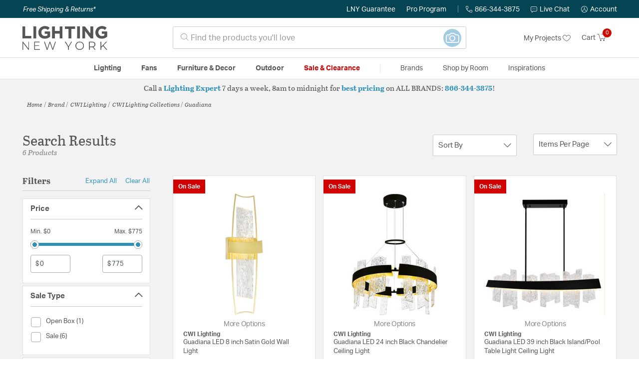

--- FILE ---
content_type: text/html;charset=UTF-8
request_url: https://lightingnewyork.com/collection/cwi-lighting-guadiana-collection/
body_size: 32484
content:
<!DOCTYPE html>
<html lang="en">
<head>
<!--[if gt IE 9]><!-->
<script>//common/scripts.isml</script>




<script defer type="text/javascript" src="/on/demandware.static/Sites-lny_us-Site/-/en_US/v1768655842104/js/main.js"></script>

    <script defer type="text/javascript" src="/on/demandware.static/Sites-lny_us-Site/-/en_US/v1768655842104/js/search.js"
        
        >
    </script>

    <script defer type="text/javascript" src="https://js.braintreegateway.com/web/3.83.0/js/client.min.js"
        
        >
    </script>

    <script defer type="text/javascript" src="https://js.braintreegateway.com/web/3.83.0/js/data-collector.min.js"
        
        >
    </script>

    <script defer type="text/javascript" src="https://js.braintreegateway.com/web/3.83.0/js/paypal.min.js"
        
        >
    </script>

    <script defer type="text/javascript" src="https://js.braintreegateway.com/web/3.83.0/js/paypal-checkout.min.js"
        
        >
    </script>

    <script defer type="text/javascript" src="/on/demandware.static/Sites-lny_us-Site/-/en_US/v1768655842104/js/int_braintree.min.js"
        
        >
    </script>


   <script defer type="text/javascript" src="/on/demandware.static/Sites-lny_us-Site/-/en_US/v1768655842104/js/vcn.js"></script>

<!--<![endif]-->
<meta charset=UTF-8 />
<meta http-equiv="x-ua-compatible" content="ie=edge" />
<meta name="viewport" content="width=device-width, initial-scale=1" />



    <title>Explore the Guadiana design collection from CWI Lighting</title>


<meta name="description" content="Does the Guadiana design collection from CWI Lighting perfectly complete the look you want to achieve? Speak to an Expert at Lighting New York at 866.344.3875 for immediate assistance."/>




    
        <meta name="robots" content="index,follow" />
    


<link rel="icon" type="image/x-icon" href="/on/demandware.static/Sites-lny_us-Site/-/default/dwdb020745/images/favicons/favicon.ico" />

<link rel="stylesheet" href="/on/demandware.static/Sites-lny_us-Site/-/en_US/v1768655842104/css/global.css" />

    <link rel="stylesheet" href="/on/demandware.static/Sites-lny_us-Site/-/en_US/v1768655842104/css/search.css"  />

    <link rel="stylesheet" href="/on/demandware.static/Sites-lny_us-Site/-/en_US/v1768655842104/css/braintree.css"  />







	


	<script>
	  var _affirm_config = {
	    public_api_key:  "YNRZIN5GRU6MV915",
	    script:          "/on/demandware.static/Sites-lny_us-Site/-/en_US/v1768655842104/affirm/js/live.js",
	    session_id:		 "lzcJ4Qc0wY7aeMhU4pyXg_4O4JQCesPd72Q=",
		locale: 		 "en_US",
		country_code: 	 "USA"
	  };
	  (function(l,g,m,e,a,f,b){var d,c=l[m]||{},h=document.createElement(f),n=document.getElementsByTagName(f)[0],k=function(a,b,c){return function(){a[b]._.push([c,arguments])}};c[e]=k(c,e,"set");d=c[e];c[a]={};c[a]._=[];d._=[];c[a][b]=k(c,a,b);a=0;for(b="set add save post open empty reset on off trigger ready setProduct".split(" ");a<b.length;a++)d[b[a]]=k(c,e,b[a]);a=0;for(b=["get","token","url","items"];a<b.length;a++)d[b[a]]=function(){};h.async=!0;h.src=g[f];n.parentNode.insertBefore(h,n);delete g[f];d(g);l[m]=c})(window,_affirm_config,"affirm","checkout","ui","script","ready");
	</script>
	<link href="/on/demandware.static/Sites-lny_us-Site/-/en_US/v1768655842104/css/affirmstyle.css" type="text/css" rel="stylesheet" />






<!--siteData.isml-->
<script>
    window.dataLayer = window.dataLayer || [];
    
    // Any data layer stuff here should be cachable and NOT user-specific
    dataLayer.push({"defaultVipCode":"XWJL33YW13","storefrontCode":"main","storefrontName":"LNY","environment":"production","agentCartStampingEndpoint":"https://lightingnewyork.com/on/demandware.store/Sites-lny_us-Site/en_US/Chat-StampCartWithAgent","liveChatLicenseKey":"10054528"});
</script>    <script>
    var pageAction = 'searchshow';
    window.dataLayer = window.dataLayer || [];
    var orderId = -1;

    // In all cases except Order Confirmation, the data layer should be pushed, so default to that case
    var pushDataLayer = true;
    if (pageAction === 'orderconfirm') {
        // As of now, the correction is for order confirmation only
        orderId = getOrderId({"event":"search","userInfo":{"email":"","firstName":"","lastName":"","phoneNumber":"","address1":"","address2":"","city":"","state":"","country":"","zip":"","accountType":"Retail"},"ecommerce":{"currencyCode":"USD","impressions":[{"id":"1246W8-176","name":"Guadiana 8.00 inch Wall Sconce","category":"Wall Sconces","categoryID":"main-lighting-walllights-wallsconces","price":"304.00","imageURL":"https://lightingnewyork.com/on/demandware.static/-/Sites-master-catalog-lny/default/dw847d86e2/brand/cwi/productimages/cwi-1246w8-602.jpg","basket_coupons":"","basket_ids":"","sku":null,"brand":"CWI Lighting","compareAtPrice":"0.00","productURL":"https://lightingnewyork.com/product/lighting/wall-lights/wall-sconces/cwi-lighting-guadiana-sconces-1246w8-602/1246W8-176.html","position":1,"list":"Search Results"},{"id":"1246P24-A-176","name":"Guadiana 1 Light 24.00 inch Chandelier","category":"Chandeliers","categoryID":"main-lighting-ceilinglights-chandeliers","price":"732.00","imageURL":"https://lightingnewyork.com/on/demandware.static/-/Sites-master-catalog-lny/default/dw5b6cdf56/brand/cwi/productimages/cwi-1246p24-602-a.jpg","basket_coupons":"","basket_ids":"","sku":null,"brand":"CWI Lighting","compareAtPrice":"0.00","productURL":"https://lightingnewyork.com/product/lighting/ceiling-lights/chandeliers/cwi-lighting-guadiana-chandeliers-1246p24-602-a/1246P24-A-176.html","position":2,"list":"Search Results"},{"id":"1246P39-176","name":"Guadiana 1 Light 6.00 inch Island Light","category":"Island Lights","categoryID":"main-lighting-ceilinglights-islandlights","price":"628.00","imageURL":"https://lightingnewyork.com/on/demandware.static/-/Sites-master-catalog-lny/default/dwa8e74c56/brand/cwi/productimages/cwi-1246p39-602.jpg","basket_coupons":"","basket_ids":"","sku":null,"brand":"CWI Lighting","compareAtPrice":"0.00","productURL":"https://lightingnewyork.com/product/lighting/ceiling-lights/island-lights/cwi-lighting-guadiana-island-lighting-1246p39-602/1246P39-176.html","position":3,"list":"Search Results"},{"id":"1246W5-176","name":"Guadiana 1 Light 4.00 inch Wall Sconce","category":"Wall Sconces","categoryID":"main-lighting-walllights-wallsconces","price":"186.00","imageURL":"https://lightingnewyork.com/on/demandware.static/-/Sites-master-catalog-lny/default/dw92ff2b91/brand/cwi/productimages/cwi-1246w5-602.jpg","basket_coupons":"","basket_ids":"","sku":null,"brand":"CWI Lighting","compareAtPrice":"0.00","productURL":"https://lightingnewyork.com/product/lighting/wall-lights/wall-sconces/cwi-lighting-guadiana-sconces-1246w5-602/1246W5-176.html","position":4,"list":"Search Results"},{"id":"1246P32-176","name":"Guadiana 1 Light 32.00 inch Chandelier","category":"Chandeliers","categoryID":"main-lighting-ceilinglights-chandeliers","price":"994.00","imageURL":"https://lightingnewyork.com/on/demandware.static/-/Sites-master-catalog-lny/default/dwb7abd82b/brand/cwi/productimages/cwi-1246p32-602.jpg","basket_coupons":"","basket_ids":"","sku":null,"brand":"CWI Lighting","compareAtPrice":"0.00","productURL":"https://lightingnewyork.com/product/lighting/ceiling-lights/chandeliers/cwi-lighting-guadiana-chandeliers-1246p32-602/1246P32-176.html","position":5,"list":"Search Results"},{"id":"2936688","name":"CWI Lighting Guadiana LED 4 inch Black Wall Light 1246W5-101 - Open Box","category":"Wall Sconces","categoryID":"main-lighting-walllights-wallsconces","price":"93.00","imageURL":"https://lightingnewyork.com/on/demandware.static/-/Sites-master-catalog-lny/default/dw8c5f801d/brand/cwi/productimages/cwi-1246w5-101.jpg","basket_coupons":"","basket_ids":"","sku":"R-1246W5-101","brand":"CWI Lighting","compareAtPrice":"93.00","productURL":"https://lightingnewyork.com/product/lighting/wall-lights/wall-sconces/cwi-lighting-guadiana-sconces-1246w5-101-open-box/2936688.html","position":6,"list":"Search Results"}]}});
        var ordersPushedToGoogle = getOrdersPushedToGoogle();
        var orderHasBeenPushedToGoogle = orderHasBeenPushedToGoogle(orderId, ordersPushedToGoogle);
        if (orderHasBeenPushedToGoogle) {
            // If the data has already been sent, let's not push it again.
            pushDataLayer = false;
        }
    }

    if (pushDataLayer) {
        dataLayer.push({ ecommerce: null });
        dataLayer.push({"event":"search","userInfo":{"email":"","firstName":"","lastName":"","phoneNumber":"","address1":"","address2":"","city":"","state":"","country":"","zip":"","accountType":"Retail"},"ecommerce":{"currencyCode":"USD","impressions":[{"id":"1246W8-176","name":"Guadiana 8.00 inch Wall Sconce","category":"Wall Sconces","categoryID":"main-lighting-walllights-wallsconces","price":"304.00","imageURL":"https://lightingnewyork.com/on/demandware.static/-/Sites-master-catalog-lny/default/dw847d86e2/brand/cwi/productimages/cwi-1246w8-602.jpg","basket_coupons":"","basket_ids":"","sku":null,"brand":"CWI Lighting","compareAtPrice":"0.00","productURL":"https://lightingnewyork.com/product/lighting/wall-lights/wall-sconces/cwi-lighting-guadiana-sconces-1246w8-602/1246W8-176.html","position":1,"list":"Search Results"},{"id":"1246P24-A-176","name":"Guadiana 1 Light 24.00 inch Chandelier","category":"Chandeliers","categoryID":"main-lighting-ceilinglights-chandeliers","price":"732.00","imageURL":"https://lightingnewyork.com/on/demandware.static/-/Sites-master-catalog-lny/default/dw5b6cdf56/brand/cwi/productimages/cwi-1246p24-602-a.jpg","basket_coupons":"","basket_ids":"","sku":null,"brand":"CWI Lighting","compareAtPrice":"0.00","productURL":"https://lightingnewyork.com/product/lighting/ceiling-lights/chandeliers/cwi-lighting-guadiana-chandeliers-1246p24-602-a/1246P24-A-176.html","position":2,"list":"Search Results"},{"id":"1246P39-176","name":"Guadiana 1 Light 6.00 inch Island Light","category":"Island Lights","categoryID":"main-lighting-ceilinglights-islandlights","price":"628.00","imageURL":"https://lightingnewyork.com/on/demandware.static/-/Sites-master-catalog-lny/default/dwa8e74c56/brand/cwi/productimages/cwi-1246p39-602.jpg","basket_coupons":"","basket_ids":"","sku":null,"brand":"CWI Lighting","compareAtPrice":"0.00","productURL":"https://lightingnewyork.com/product/lighting/ceiling-lights/island-lights/cwi-lighting-guadiana-island-lighting-1246p39-602/1246P39-176.html","position":3,"list":"Search Results"},{"id":"1246W5-176","name":"Guadiana 1 Light 4.00 inch Wall Sconce","category":"Wall Sconces","categoryID":"main-lighting-walllights-wallsconces","price":"186.00","imageURL":"https://lightingnewyork.com/on/demandware.static/-/Sites-master-catalog-lny/default/dw92ff2b91/brand/cwi/productimages/cwi-1246w5-602.jpg","basket_coupons":"","basket_ids":"","sku":null,"brand":"CWI Lighting","compareAtPrice":"0.00","productURL":"https://lightingnewyork.com/product/lighting/wall-lights/wall-sconces/cwi-lighting-guadiana-sconces-1246w5-602/1246W5-176.html","position":4,"list":"Search Results"},{"id":"1246P32-176","name":"Guadiana 1 Light 32.00 inch Chandelier","category":"Chandeliers","categoryID":"main-lighting-ceilinglights-chandeliers","price":"994.00","imageURL":"https://lightingnewyork.com/on/demandware.static/-/Sites-master-catalog-lny/default/dwb7abd82b/brand/cwi/productimages/cwi-1246p32-602.jpg","basket_coupons":"","basket_ids":"","sku":null,"brand":"CWI Lighting","compareAtPrice":"0.00","productURL":"https://lightingnewyork.com/product/lighting/ceiling-lights/chandeliers/cwi-lighting-guadiana-chandeliers-1246p32-602/1246P32-176.html","position":5,"list":"Search Results"},{"id":"2936688","name":"CWI Lighting Guadiana LED 4 inch Black Wall Light 1246W5-101 - Open Box","category":"Wall Sconces","categoryID":"main-lighting-walllights-wallsconces","price":"93.00","imageURL":"https://lightingnewyork.com/on/demandware.static/-/Sites-master-catalog-lny/default/dw8c5f801d/brand/cwi/productimages/cwi-1246w5-101.jpg","basket_coupons":"","basket_ids":"","sku":"R-1246W5-101","brand":"CWI Lighting","compareAtPrice":"93.00","productURL":"https://lightingnewyork.com/product/lighting/wall-lights/wall-sconces/cwi-lighting-guadiana-sconces-1246w5-101-open-box/2936688.html","position":6,"list":"Search Results"}]}});
        if (pageAction === 'orderconfirm') {
            // Add the orderId to the array of orders that is being stored in localStorage
            ordersPushedToGoogle.push(orderId);
            // The localStorage is what is used to prevent the duplicate send from mobile platforms
            window.localStorage.setItem('ordersPushedToGoogle', JSON.stringify(ordersPushedToGoogle));
        }
    }

    function getOrderId(dataLayer) {
        if ('ecommerce' in dataLayer) {
            if ('purchase' in dataLayer.ecommerce && 'actionField' in dataLayer.ecommerce.purchase &&
                'id' in dataLayer.ecommerce.purchase.actionField) {
                return dataLayer.ecommerce.purchase.actionField.id;
            }
        }

        return -1;
    }

    function getOrdersPushedToGoogle() {
        var ordersPushedToGoogleString = window.localStorage.getItem('ordersPushedToGoogle');
        if (ordersPushedToGoogleString && ordersPushedToGoogleString.length > 0) {
            return JSON.parse(ordersPushedToGoogleString);
        }

        return [];
    }

    function orderHasBeenPushedToGoogle(orderId, ordersPushedToGoogle) {
        if (orderId) {
            for (var index = 0; index < ordersPushedToGoogle.length; index++) {
                if (ordersPushedToGoogle[index] === orderId) {
                    return true;
                }
            }
        }

        return false;
    }
</script>

<script>
    window.dataLayer = window.dataLayer || [];
    dataLayer.push({"environment":"production","demandwareID":"acan9V8J03nAKmhNawqNUtGbRe","loggedInState":false,"locale":"en_US","currencyCode":"USD","pageLanguage":"en_US","registered":false,"email":"","emailHash":"","user_id":"","userInfo":{"email":"","firstName":"","lastName":"","phoneNumber":"","address1":"","address2":"","city":"","state":"","country":"","zip":"","accountType":"Retail"},"basketID":"","sourceOfEmailCollection":"","userAgent":"Mozilla/5.0 (Macintosh; Intel Mac OS X 10_15_7) AppleWebKit/537.36 (KHTML, like Gecko) Chrome/131.0.0.0 Safari/537.36; ClaudeBot/1.0; +claudebot@anthropic.com)","sessionID":"lzcJ4Qc0wY7aeMhU4pyXg_4O4JQCesPd72Q=","ipAddress":"3.14.65.73","vipCode":"","gclid":"","msclkid":""});
</script>


<!-- Google Tag Manager -->
<script>(function(w,d,s,l,i){w[l]=w[l]||[];w[l].push({'gtm.start':
new Date().getTime(),event:'gtm.js'});var f=d.getElementsByTagName(s)[0],
j=d.createElement(s),dl=l!='dataLayer'?'&l='+l:'';j.async=true;j.src=
'https://load.ssgtm.lightingnewyork.com/ueazxucm.js?id='+i+dl;f.parentNode.insertBefore(j,f);
})(window,document,'script','dataLayer','GTM-MFBHDH67');</script>
<!-- End Google Tag Manager -->


<script defer src="/on/demandware.static/Sites-lny_us-Site/-/en_US/v1768655842104/js/tagmanager.js"></script>
<script defer src="/on/demandware.static/Sites-lny_us-Site/-/en_US/v1768655842104/js/gtmEvents.js"></script>

    <script>
        var yotpoAppKey = '2kFGiaQEjiIMFysVNwFfeIwtqfM5h74MwjwhOTVf';
        var yotpoStaticContentURL = 'https://staticw2.yotpo.com/';
        var yotpoURL = yotpoStaticContentURL + yotpoAppKey + '/widget.js';
        (function e() {
            var e = document.createElement("script");
                    e.type = "text/javascript",
                    e.async = true,
                    e.src = yotpoURL;
            var t = document.getElementsByTagName("script")[0];
            t.parentNode.insertBefore(e, t)
        })();
    </script>
    <script src="https://cdn-widgetsrepository.yotpo.com/v1/loader/2kFGiaQEjiIMFysVNwFfeIwtqfM5h74MwjwhOTVf" async></script>
    
    



<link rel="stylesheet" href="/on/demandware.static/Sites-lny_us-Site/-/en_US/v1768655842104/css/skin/skin.css" />
    
<!--Storefront colorScheme-->
<style>
:root {
--color-primary:#CE0900;
--color-secondary:#2F90B8;
--color-support:#054453;
--color-link:#3396BF;
--color-icon:#2F90B8;
}
.color-primary-background {background:#CE0900}
.color-secondary-background {background:#2F90B8}
.color-support-background {background:#054453}
.color-link-background {background:#3396BF}
.color-icon-background {background:#2F90B8}
</style>


<link rel="canonical" href="https://lightingnewyork.com/collection/cwi-lighting-guadiana-collection/"/>

<script type="text/javascript">//<!--
/* <![CDATA[ (head-active_data.js) */
var dw = (window.dw || {});
dw.ac = {
    _analytics: null,
    _events: [],
    _category: "",
    _searchData: "",
    _anact: "",
    _anact_nohit_tag: "",
    _analytics_enabled: "true",
    _timeZone: "US/Eastern",
    _capture: function(configs) {
        if (Object.prototype.toString.call(configs) === "[object Array]") {
            configs.forEach(captureObject);
            return;
        }
        dw.ac._events.push(configs);
    },
	capture: function() { 
		dw.ac._capture(arguments);
		// send to CQ as well:
		if (window.CQuotient) {
			window.CQuotient.trackEventsFromAC(arguments);
		}
	},
    EV_PRD_SEARCHHIT: "searchhit",
    EV_PRD_DETAIL: "detail",
    EV_PRD_RECOMMENDATION: "recommendation",
    EV_PRD_SETPRODUCT: "setproduct",
    applyContext: function(context) {
        if (typeof context === "object" && context.hasOwnProperty("category")) {
        	dw.ac._category = context.category;
        }
        if (typeof context === "object" && context.hasOwnProperty("searchData")) {
        	dw.ac._searchData = context.searchData;
        }
    },
    setDWAnalytics: function(analytics) {
        dw.ac._analytics = analytics;
    },
    eventsIsEmpty: function() {
        return 0 == dw.ac._events.length;
    }
};
/* ]]> */
// -->
</script>
<script type="text/javascript">//<!--
/* <![CDATA[ (head-cquotient.js) */
var CQuotient = window.CQuotient = {};
CQuotient.clientId = 'bhcf-lny_us';
CQuotient.realm = 'BHCF';
CQuotient.siteId = 'lny_us';
CQuotient.instanceType = 'prd';
CQuotient.locale = 'en_US';
CQuotient.fbPixelId = '__UNKNOWN__';
CQuotient.activities = [];
CQuotient.cqcid='';
CQuotient.cquid='';
CQuotient.cqeid='';
CQuotient.cqlid='';
CQuotient.apiHost='api.cquotient.com';
/* Turn this on to test against Staging Einstein */
/* CQuotient.useTest= true; */
CQuotient.useTest = ('true' === 'false');
CQuotient.initFromCookies = function () {
	var ca = document.cookie.split(';');
	for(var i=0;i < ca.length;i++) {
	  var c = ca[i];
	  while (c.charAt(0)==' ') c = c.substring(1,c.length);
	  if (c.indexOf('cqcid=') == 0) {
		CQuotient.cqcid=c.substring('cqcid='.length,c.length);
	  } else if (c.indexOf('cquid=') == 0) {
		  var value = c.substring('cquid='.length,c.length);
		  if (value) {
		  	var split_value = value.split("|", 3);
		  	if (split_value.length > 0) {
			  CQuotient.cquid=split_value[0];
		  	}
		  	if (split_value.length > 1) {
			  CQuotient.cqeid=split_value[1];
		  	}
		  	if (split_value.length > 2) {
			  CQuotient.cqlid=split_value[2];
		  	}
		  }
	  }
	}
}
CQuotient.getCQCookieId = function () {
	if(window.CQuotient.cqcid == '')
		window.CQuotient.initFromCookies();
	return window.CQuotient.cqcid;
};
CQuotient.getCQUserId = function () {
	if(window.CQuotient.cquid == '')
		window.CQuotient.initFromCookies();
	return window.CQuotient.cquid;
};
CQuotient.getCQHashedEmail = function () {
	if(window.CQuotient.cqeid == '')
		window.CQuotient.initFromCookies();
	return window.CQuotient.cqeid;
};
CQuotient.getCQHashedLogin = function () {
	if(window.CQuotient.cqlid == '')
		window.CQuotient.initFromCookies();
	return window.CQuotient.cqlid;
};
CQuotient.trackEventsFromAC = function (/* Object or Array */ events) {
try {
	if (Object.prototype.toString.call(events) === "[object Array]") {
		events.forEach(_trackASingleCQEvent);
	} else {
		CQuotient._trackASingleCQEvent(events);
	}
} catch(err) {}
};
CQuotient._trackASingleCQEvent = function ( /* Object */ event) {
	if (event && event.id) {
		if (event.type === dw.ac.EV_PRD_DETAIL) {
			CQuotient.trackViewProduct( {id:'', alt_id: event.id, type: 'raw_sku'} );
		} // not handling the other dw.ac.* events currently
	}
};
CQuotient.trackViewProduct = function(/* Object */ cqParamData){
	var cq_params = {};
	cq_params.cookieId = CQuotient.getCQCookieId();
	cq_params.userId = CQuotient.getCQUserId();
	cq_params.emailId = CQuotient.getCQHashedEmail();
	cq_params.loginId = CQuotient.getCQHashedLogin();
	cq_params.product = cqParamData.product;
	cq_params.realm = cqParamData.realm;
	cq_params.siteId = cqParamData.siteId;
	cq_params.instanceType = cqParamData.instanceType;
	cq_params.locale = CQuotient.locale;
	
	if(CQuotient.sendActivity) {
		CQuotient.sendActivity(CQuotient.clientId, 'viewProduct', cq_params);
	} else {
		CQuotient.activities.push({activityType: 'viewProduct', parameters: cq_params});
	}
};
/* ]]> */
// -->
</script>


   <script type="application/ld+json">
        {"@context":"http://schema.org/","@type":"ItemList","itemListElement":[{"@type":"ListItem","position":1,"url":"https://lightingnewyork.com/product/lighting/wall-lights/wall-sconces/cwi-lighting-guadiana-sconces-1246w8-602/1246W8-176.html"},{"@type":"ListItem","position":2,"url":"https://lightingnewyork.com/product/lighting/ceiling-lights/chandeliers/cwi-lighting-guadiana-chandeliers-1246p24-602-a/1246P24-A-176.html"},{"@type":"ListItem","position":3,"url":"https://lightingnewyork.com/product/lighting/ceiling-lights/island-lights/cwi-lighting-guadiana-island-lighting-1246p39-602/1246P39-176.html"},{"@type":"ListItem","position":4,"url":"https://lightingnewyork.com/product/lighting/wall-lights/wall-sconces/cwi-lighting-guadiana-sconces-1246w5-602/1246W5-176.html"},{"@type":"ListItem","position":5,"url":"https://lightingnewyork.com/product/lighting/ceiling-lights/chandeliers/cwi-lighting-guadiana-chandeliers-1246p32-602/1246P32-176.html"},{"@type":"ListItem","position":6,"url":"https://lightingnewyork.com/product/lighting/wall-lights/wall-sconces/cwi-lighting-guadiana-sconces-1246w5-101-open-box/2936688.html"}]}
    </script>


   <script type="application/ld+json">
        {"@context":"https://schema.org","@type":"BreadcrumbList","itemListElement":[{"@type":"ListItem","name":"Home","item":"https://lightingnewyork.com/","position":1}]}
    </script>


</head>
<body>
<!-- Google Tag Manager (noscript) -->
<noscript><iframe src="https://www.googletagmanager.com/ns.html?id=GTM-MFBHDH67"
height="0" width="0" style="display:none;visibility:hidden"></iframe></noscript>
<!-- End Google Tag Manager (noscript) -->

<div class="page" data-action="Search-Show" data-querystring="cgid=cwi-collection-guadiana" >


<header class="stick-header">
    <div class="top-banner-container" >
        
	 

	
    </div>
    <div class="header-top-banner bg-support hidden-md-down">
    <div class="container">
        <div class="row d-flex justify-content-between align-items-center py-2">
            <div class="col-auto content mr-auto pr-3">
                
                    
    
    <div class="content-asset"><!-- dwMarker="content" dwContentID="eb61591dd820a9277df59fafb4" -->
        <button type="button" class="btn btn-link p-0 font-italic text-white" data-toggle="modal" data-target="#freeshippingmodal">Free Shipping &amp; Returns*</button>
    </div> <!-- End content-asset -->



                
            </div>

            <div class="col-auto ml-auto pr-3">
                <a class="guarantee-link" href="/policy.html#guarantee">
                    
                        LNY Guarantee
                    
                </a>
            </div>

            <div class="col-auto header-pro-program-container">
                <a class="pro-program-link" href="/proprogram.html">
                    Pro Program
                </a>
                <div class="header-pro-program-tooltip" style="display:none">
                    
    
    <div class="content-asset"><!-- dwMarker="content" dwContentID="a3c82d9e2543e2160cb1b06487" -->
        <div class="text-center p-4">
	<div class="h2 mb-2">Join the Lighting New York Pro Program</div>
		<span class="pb-2">Enjoy unparalleled benefits including discounted trade pricing, a dedicated
			<br/>Pro Account manager, free shipping,
			<br/>risk-free returns, and more.</span>
		<div class="row justify-content-center">
			<div class="col-12 mt-3"> <a href="https://lightingnewyork.com/pro-signup" class="btn btn-block btn-secondary">Create Account</a>

			</div>
			<div class="col-12 mt-3">
<a href="https://lightingnewyork.com/login" class="btn btn-block btn-outline-secondary" style="font-weight: bold; border-width: 2px;">Already an LNY Pro? Sign in here!</a> 
			</div>
		</div>
	</div>
	<style>
		.header-pro-program-tooltip span,
		                .header-pro-program-tooltip a {
		                    font-size: 13px;
		                }
		                .header-pro-program-tooltip .h2 {
	font-family: var(--skin-header-font), sans-serif;
		                    font-size: 22px;
		                }
		                
		                .header-pro-program-tooltip a i::before {
		                    font-size: 30px;
		                    color: var(--color-primary);
		                }
	</style>
    </div> <!-- End content-asset -->



                </div>
            </div>

            <div class="col-auto border-right" style="height: 14px; opacity: 0.5;"></div>

            <div class="col-auto header-business-hours-container px-3">
                <span class="header-phone">
                    <i class="lny-icon-phone"></i>866-344-3875
                </span>

                <div class="header-business-hours-tooltip" style="display:none">
                    
    
    <div class="content-asset"><!-- dwMarker="content" dwContentID="5feead474f4c0123da8edcbfc1" -->
        <div class="text-center p-4">
                <div class="h2 mb-2">By Your Side 7 Days a Week</div>
                    
                <span class="pb-2">
                    <strong>Lighting Experts Standing By:</strong>
                    <br/>
                    <span>Mon - Fri: <div class="expert-weekdayhours">8am to 12am EST</div></span>
                    <br/>
                    <span>Sat &amp; Sun: <div class="expert-weekendhours">9am to 12am EST</div></span>
                </span>
                <hr />
                <div class="row justify-content-center">
                    <!-- TODO: this phone number will need to be updated to match whatever is put in expert-phone -->
                    <a href="tel:866-344-3875" class="col-5">
                        <i class="lny-icon-phone"></i>
                        <div class="expert-phone">866-344-3875</div>
                    </a>
                    <!-- TODO: this email link will need to be updated via JS -->
                    <a href="mailto: customercare@lightingnewyork.com" class="col-3">
                        <i class="lny-icon-mail"></i>
                        Email
                    </a>
                </div>
                <hr />
                <span class="text-center pb-2">
                    Our <strong>Customer Care</strong> team is available to help you with questions and
                    returns <strong class="d-block">Mon - Fri <div class="support-weekdayhours">8am to 12am EST</div>.</strong>
                </span>
            </div>
            <style>
                .header-business-hours-tooltip span,
                .header-business-hours-tooltip a {
                    font-size: 13px;
                }
                .header-business-hours-tooltip .h2 {
                    font-family: var(--skin-header-font), sans-serif;
                    font-size: 22px;
                }
                .header-business-hours-tooltip a {
                    color: var(--color-grey5);
                }
                .header-business-hours-tooltip a [class*="lny-icon"] {
                    display: block;
                    margin: 0 0 6px;
                    top: 0;
                }
                .header-business-hours-tooltip a [class*="lny-icon"]::before {
                    font-size: 30px;
                    color: var(--color-primary);
                }
            </style>
    </div> <!-- End content-asset -->



                </div>
            </div>

            <div class="col-auto pr-3">
                <a href="#" class="live-chat">
                    <i class="lny-icon-chat"></i>Live Chat
                </a>
            </div>
            <div class="col-auto hidden-md-down">
                
    <div
      id="account-page-link"
      class="user"
      data-is-pro-user="false"
      data-user-info="{&quot;email&quot;:&quot;&quot;,&quot;firstName&quot;:&quot;&quot;,&quot;lastName&quot;:&quot;&quot;,&quot;phoneNumber&quot;:&quot;&quot;,&quot;address1&quot;:&quot;&quot;,&quot;address2&quot;:&quot;&quot;,&quot;city&quot;:&quot;&quot;,&quot;state&quot;:&quot;&quot;,&quot;country&quot;:&quot;&quot;,&quot;zip&quot;:&quot;&quot;,&quot;accountType&quot;:&quot;Retail&quot;}"
    >
        <a href="https://lightingnewyork.com/login" role="button"
            aria-label="Login to your account">
            <i class="lny-icon-account" aria-hidden="true"></i><span class="user-message">Account</span>
        </a>
    </div>

            </div>
        </div>
    </div>
</div>
    <nav role="navigation">
        <div class="header container">
            <div class="navbar-header row">
                <div class="col-4 d-flex d-lg-none">
                    <button class="navbar-toggler" type="button" aria-controls="sg-navbar-collapse"
                        aria-expanded="false" aria-label="Toggle navigation">
                        <i class="lny-icon-menu"></i>
                    </button>
                </div>


                <div class="col-4 col-lg-3 logo-col d-flex">
                    <a class="logo-home" href="/" title="Lighting New York Home">
    <div class="logo-container" style="background-image: url(/on/demandware.static/Sites-lny_us-Site/-/default/dw879b7ad8/images/lny-logo.svg)">
        <img class="logo" src="[data-uri]"
            alt="Lighting New York Logo"
            style="background-image: url(https://lightingnewyork.com/on/demandware.static/-/Sites-lny_us-Library/default/dw0dc7366a/brand/lny/lny-logo.svg" />
    </div>
</a>
                </div>

                <div class="search col-6 hidden-md-down">
                    <link rel="stylesheet" href="https://cdn.jsdelivr.net/npm/bootstrap-icons@1.11.3/font/bootstrap-icons.css">




<div class="site-search input-group">
    <form role="search" action="/search" method="get" name="simpleSearch"
        class="input-group-append m-0">
        <input class="form-control search-field" type="text" name="q" value=""
            placeholder="&#xe907; Find the products you'll love" role="combobox"
            aria-describedby="search-assistive-text" aria-haspopup="listbox" aria-owns="search-results"
            aria-expanded="false" aria-autocomplete="list" aria-activedescendant="" aria-controls="search-results"
            aria-label="Enter Keyword or Item No." autocomplete="off" />
            <!-- Camera search link inside search bar -->

                        
                <a href="https://lightingnewyork.com/beacon" class="image-search-link">
                    <span class="label-container">
                        <span class="label">
                            Image Search
                        </span>
                    </span>
                    <span class="icon-wrap">
                        <i class="bi bi-camera camera-outline"></i>
                        <i class="bi bi-camera-fill camera-solid"></i>

                        <!-- Starburst hover effect -->
                        <span class="star yellow s01"></span>
                        <span class="star pink   s02"></span>
                        <span class="star yellow s03"></span>
                        <span class="star pink   s04"></span>
                        <span class="star yellow s05"></span>
                        <span class="star pink   s06"></span>
                        <span class="star yellow s07"></span>
                        <span class="star pink   s08"></span>
                        <span class="star yellow s09"></span>
                        <span class="star pink   s10"></span>
                        <span class="star yellow s11"></span>
                        <span class="star pink   s12"></span>
                    </span>
                </a>
            

        <button type="reset" name="reset-button" class="btn btn-link lny-icon-x reset-button d-none"
            aria-label="Clear search keywords"></button>
        <button type="submit" name="search-button" class="btn btn-primary submit-button lny-icon-search d-none"
            aria-label="Submit search keywords"></button>
        <div class="suggestions-wrapper" data-url="/on/demandware.store/Sites-lny_us-Site/en_US/SearchServices-GetSuggestions?q="></div>
        <input type="hidden" value="en_US" name="lang">
    </form>
</div>
                </div>

                <div class="col-4 col-lg-3 d-flex middle-header-options">
                    <div class="header-my-lists my-auto hidden-md-down ml-auto mr-3">
                        <a href="/my-projects">My Projects <i
                                class="lny-icon-heart"></i></a>
                    </div>

                    <div class="header-phone d-lg-none my-auto ml-auto mr-3">
                        <a href="tel:866-344-3875" class="lny-icon-phone"></a>
                    </div>

                    <div class="minicart my-auto" data-minicart-enabled="false" data-action-url="/on/demandware.store/Sites-lny_us-Site/en_US/Cart-MiniCartShow">
                        <div class="minicart-total">
    <a class="minicart-link stretched-link" href="https://lightingnewyork.com/cart"
        title="Cart 0 Items"
        aria-label="Cart 0 Items" aria-haspopup="true">
        <span class="hidden-md-down">Cart</span>
        <i class="minicart-icon lny-icon-cart"></i>
        <span class="minicart-quantity">
            0
        </span>
    </a>
</div>

<div class="popover popover-bottom"></div>
                    </div>
                </div>
            </div>
        </div>

        <div class="main-menu navbar-toggleable-md menu-toggleable-left multilevel-dropdown d-none d-lg-block border-top border-bottom"
            id="sg-navbar-collapse">
            <div class="container">
                <div class="row">
                    

<nav class="navbar navbar-expand-lg bg-inverse col-12">
    <div class="close-menu d-flex d-lg-none bg-support">
        <div class="close-button mr-auto">
            <button class="lny-icon-x" role="button"
                aria-label="Close Menu"></button>
        </div>

        <div class="header-my-lists mr-3">
            <a href="/my-projects"><i class="lny-icon-heart"></i>My Projects </a>
        </div>

        <div class="header-account">
            
    <div
      id="account-page-link"
      class="user"
      data-is-pro-user="false"
      data-user-info="{&quot;email&quot;:&quot;&quot;,&quot;firstName&quot;:&quot;&quot;,&quot;lastName&quot;:&quot;&quot;,&quot;phoneNumber&quot;:&quot;&quot;,&quot;address1&quot;:&quot;&quot;,&quot;address2&quot;:&quot;&quot;,&quot;city&quot;:&quot;&quot;,&quot;state&quot;:&quot;&quot;,&quot;country&quot;:&quot;&quot;,&quot;zip&quot;:&quot;&quot;,&quot;accountType&quot;:&quot;Retail&quot;}"
    >
        <a href="https://lightingnewyork.com/login" role="button"
            aria-label="Login to your account">
            <i class="lny-icon-account" aria-hidden="true"></i><span class="user-message">Account</span>
        </a>
    </div>

        </div>
        <div class="back">
            <button role="button" aria-label="Back to previous menu">
                <span class="lny-icon-arrow-left"></span>
                Back
            </button>
        </div>
    </div>
    <div class="menu-group" role="navigation">
        <ul class="nav navbar-nav" role="menu">
            
                
                    
                        <li class="nav-item dropdown top-level-category" role="presentation">
                            <a href="/main/category/lighting/" class="nav-link
                            dropdown-toggle " role="button" data-toggle="dropdown"
                            aria-haspopup="true"
                            aria-expanded="false" tabindex="0">Lighting</a>
                            
                            



















<ul class="dropdown-menu level-2" role="menu" aria-hidden="true" aria-label="main-lighting">
    
        
            <li class="dropdown-item dropdown " role="presentation">
                
                    <a href="/main/category/lighting/ceiling-lights/" id="main-lighting-ceilinglights" role="button" class="dropdown-link dropdown-toggle"
                        data-toggle="dropdown" aria-haspopup="true" aria-expanded="false" tabindex="0">
                        <div class="h2">Ceiling Lights</div>
                    </a>
                
                <ul class="dropdown-menu level-3" role="menu" aria-hidden="true" aria-label="main-lighting-ceilinglights">
                    
                    
                        
                        
                        
                            <li class="dropdown-item" role="presentation">
                                <a href="/main/category/lighting/ceiling-lights/chandeliers/" id="main-lighting-ceilinglights-chandeliers" role="menuitem" class="dropdown-link"
                                    tabindex="-1">
                                    <div class="h3">Chandeliers</div>
                                </a>
                            </li>
                        
                    
                        
                        
                        
                            <li class="dropdown-item" role="presentation">
                                <a href="/main/category/lighting/ceiling-lights/pendants/" id="main-lighting-ceilinglights-pendants" role="menuitem" class="dropdown-link"
                                    tabindex="-1">
                                    <div class="h3">Pendants</div>
                                </a>
                            </li>
                        
                    
                        
                        
                        
                            <li class="dropdown-item" role="presentation">
                                <a href="/main/category/lighting/ceiling-lights/mini-pendants/" id="main-lighting-ceilinglights-minipendants" role="menuitem" class="dropdown-link"
                                    tabindex="-1">
                                    <div class="h3">Mini Pendants</div>
                                </a>
                            </li>
                        
                    
                        
                        
                        
                            <li class="dropdown-item" role="presentation">
                                <a href="/main/category/lighting/ceiling-lights/flush-mounts/" id="main-lighting-ceilinglights-flushmounts" role="menuitem" class="dropdown-link"
                                    tabindex="-1">
                                    <div class="h3">Flush Mounts</div>
                                </a>
                            </li>
                        
                    
                        
                        
                        
                            <li class="dropdown-item" role="presentation">
                                <a href="/main/category/lighting/ceiling-lights/semi-flush-mounts/" id="main-lighting-ceilinglights-semiflushmounts" role="menuitem" class="dropdown-link"
                                    tabindex="-1">
                                    <div class="h3">Semi-Flush Mounts</div>
                                </a>
                            </li>
                        
                    
                        
                        
                        
                            <li class="dropdown-item" role="presentation">
                                <a href="/main/category/lighting/ceiling-lights/island-lights/" id="main-lighting-ceilinglights-islandlights" role="menuitem" class="dropdown-link"
                                    tabindex="-1">
                                    <div class="h3">Island Lights</div>
                                </a>
                            </li>
                        
                    
                        
                        
                        
                            <li class="dropdown-item" role="presentation">
                                <a href="/main/category/lighting/ceiling-lights/track-lighting/" id="main-lighting-ceilinglights-tracklighting" role="menuitem" class="dropdown-link"
                                    tabindex="-1">
                                    <div class="h3">Track Lighting</div>
                                </a>
                            </li>
                        
                    
                        
                        
                        
                            <li class="dropdown-item" role="presentation">
                                <a href="/main/category/lighting/ceiling-lights/recessed/" id="main-lighting-ceilinglights-recessed" role="menuitem" class="dropdown-link"
                                    tabindex="-1">
                                    <div class="h3">Recessed</div>
                                </a>
                            </li>
                        
                    
                    
                        <li class="dropdown-item show-more-link" role="presentation">
                            <a href="/main/category/lighting/ceiling-lights/" role="menuitem" class="dropdown-link" tabindex="-1">
                                <div class="h3">More Ceiling Lights</div>
                            </a>
                        </li>
                    
                </ul>
            </li>
        
    
        
            <li class="dropdown-item dropdown " role="presentation">
                
                    <a href="/main/category/lighting/wall-lights/" id="main-lighting-walllights" role="button" class="dropdown-link dropdown-toggle"
                        data-toggle="dropdown" aria-haspopup="true" aria-expanded="false" tabindex="0">
                        <div class="h2">Wall Lights</div>
                    </a>
                
                <ul class="dropdown-menu level-3" role="menu" aria-hidden="true" aria-label="main-lighting-walllights">
                    
                    
                        
                        
                        
                            <li class="dropdown-item" role="presentation">
                                <a href="/main/category/lighting/wall-lights/wall-sconces/" id="main-lighting-walllights-wallsconces" role="menuitem" class="dropdown-link"
                                    tabindex="-1">
                                    <div class="h3">Wall Sconces</div>
                                </a>
                            </li>
                        
                    
                        
                        
                        
                            <li class="dropdown-item" role="presentation">
                                <a href="/main/category/lighting/wall-lights/bathroom-vanity-lights/" id="main-lighting-walllights-bathroomvanitylights" role="menuitem" class="dropdown-link"
                                    tabindex="-1">
                                    <div class="h3">Bathroom Vanity Lights</div>
                                </a>
                            </li>
                        
                    
                        
                        
                        
                            <li class="dropdown-item" role="presentation">
                                <a href="/main/category/lighting/wall-lights/picture-lights/" id="main-lighting-walllights-picturelights" role="menuitem" class="dropdown-link"
                                    tabindex="-1">
                                    <div class="h3">Picture Lights</div>
                                </a>
                            </li>
                        
                    
                        
                        
                        
                            <li class="dropdown-item" role="presentation">
                                <a href="/main/category/lighting/wall-lights/swing-arm-%2F-wall-lamps/" id="main-lighting-walllights-swingarmwalllamps" role="menuitem" class="dropdown-link"
                                    tabindex="-1">
                                    <div class="h3">Swing Arm / Wall Lamps</div>
                                </a>
                            </li>
                        
                    
                        
                        
                        
                            <li class="dropdown-item" role="presentation">
                                <a href="/main/category/lighting/wall-lights/cabinet-lighting/" id="main-lighting-walllights-cabinetlighting" role="menuitem" class="dropdown-link"
                                    tabindex="-1">
                                    <div class="h3">Cabinet Lighting</div>
                                </a>
                            </li>
                        
                    
                        
                        
                        
                            <li class="dropdown-item" role="presentation">
                                <a href="/main/category/lighting/wall-lights/tape-light/" id="main-lighting-walllights-tapelight" role="menuitem" class="dropdown-link"
                                    tabindex="-1">
                                    <div class="h3">Tape Light</div>
                                </a>
                            </li>
                        
                    
                        
                        
                        
                            <li class="dropdown-item" role="presentation">
                                <a href="/main/category/lighting/accessories/spot-lights/" id="main-lighting-accessories-spotlights" role="menuitem" class="dropdown-link"
                                    tabindex="-1">
                                    <div class="h3">Spot Lights</div>
                                </a>
                            </li>
                        
                    
                    
                </ul>
            </li>
        
    
        
            <li class="dropdown-item dropdown " role="presentation">
                
                    <a href="/main/category/lighting/outdoor-lighting/" id="main-lighting-outdoorlighting" role="button" class="dropdown-link dropdown-toggle"
                        data-toggle="dropdown" aria-haspopup="true" aria-expanded="false" tabindex="0">
                        <div class="h2">Outdoor Lighting</div>
                    </a>
                
                <ul class="dropdown-menu level-3" role="menu" aria-hidden="true" aria-label="main-lighting-outdoorlighting">
                    
                    
                        
                        
                        
                            <li class="dropdown-item" role="presentation">
                                <a href="/main/category/lighting/outdoor-lighting/outdoor-wall-lights/" id="main-lighting-outdoorlighting-walllights" role="menuitem" class="dropdown-link"
                                    tabindex="-1">
                                    <div class="h3">Outdoor Wall Lights</div>
                                </a>
                            </li>
                        
                    
                        
                        
                        
                            <li class="dropdown-item" role="presentation">
                                <a href="/main/category/lighting/outdoor-lighting/outdoor-pendants-%2F-chandeliers/" id="main-lighting-outdoorlighting-pendantschandeliers" role="menuitem" class="dropdown-link"
                                    tabindex="-1">
                                    <div class="h3">Outdoor Pendants / Chandeliers</div>
                                </a>
                            </li>
                        
                    
                        
                        
                        
                            <li class="dropdown-item" role="presentation">
                                <a href="/main/category/lighting/outdoor-lighting/outdoor-ceiling-lights/" id="main-lighting-outdoorlighting-ceilinglights" role="menuitem" class="dropdown-link"
                                    tabindex="-1">
                                    <div class="h3">Outdoor Ceiling Lights</div>
                                </a>
                            </li>
                        
                    
                        
                        
                        
                            <li class="dropdown-item" role="presentation">
                                <a href="/main/category/lighting/outdoor-lighting/post-lights-and-accessories/" id="main-lighting-outdoorlighting-postlightsandaccessories" role="menuitem" class="dropdown-link"
                                    tabindex="-1">
                                    <div class="h3">Post Lights &amp; Accessories</div>
                                </a>
                            </li>
                        
                    
                        
                        
                        
                            <li class="dropdown-item" role="presentation">
                                <a href="/main/category/lighting/outdoor-lighting/pathway-lighting/" id="main-lighting-outdoorlighting-pathwaylighting" role="menuitem" class="dropdown-link"
                                    tabindex="-1">
                                    <div class="h3">Pathway Lighting</div>
                                </a>
                            </li>
                        
                    
                        
                        
                        
                            <li class="dropdown-item" role="presentation">
                                <a href="/main/category/lighting/outdoor-lighting/landscape-lighting/" id="main-lighting-outdoorlighting-landscapelighting" role="menuitem" class="dropdown-link"
                                    tabindex="-1">
                                    <div class="h3">Landscape Lighting</div>
                                </a>
                            </li>
                        
                    
                        
                        
                        
                            <li class="dropdown-item" role="presentation">
                                <a href="/main/category/lighting/outdoor-lighting/deck-%2F-step-lighting/" id="main-lighting-outdoorlighting-decksteplighting" role="menuitem" class="dropdown-link"
                                    tabindex="-1">
                                    <div class="h3">Deck / Step Lighting</div>
                                </a>
                            </li>
                        
                    
                        
                        
                        
                            <li class="dropdown-item" role="presentation">
                                <a href="/main/category/lighting/outdoor-lighting/landscape-accessories/" id="main-lighting-outdoorlighting-landscapeaccessories" role="menuitem" class="dropdown-link"
                                    tabindex="-1">
                                    <div class="h3">Landscape Accessories</div>
                                </a>
                            </li>
                        
                    
                    
                        <li class="dropdown-item show-more-link" role="presentation">
                            <a href="/main/category/lighting/outdoor-lighting/" role="menuitem" class="dropdown-link" tabindex="-1">
                                <div class="h3">More Outdoor Lighting</div>
                            </a>
                        </li>
                    
                </ul>
            </li>
        
    
        
            <li class="dropdown-item dropdown " role="presentation">
                
                    <a href="/main/category/lighting/lamps/" id="main-lighting-lamps" role="button" class="dropdown-link dropdown-toggle"
                        data-toggle="dropdown" aria-haspopup="true" aria-expanded="false" tabindex="0">
                        <div class="h2">Lamps</div>
                    </a>
                
                <ul class="dropdown-menu level-3" role="menu" aria-hidden="true" aria-label="main-lighting-lamps">
                    
                    
                        
                        
                        
                            <li class="dropdown-item" role="presentation">
                                <a href="/main/category/lighting/lamps/table-lamps/" id="main-lighting-lamps-tablelamps" role="menuitem" class="dropdown-link"
                                    tabindex="-1">
                                    <div class="h3">Table Lamps</div>
                                </a>
                            </li>
                        
                    
                        
                        
                        
                            <li class="dropdown-item" role="presentation">
                                <a href="/main/category/lighting/lamps/floor-lamps/" id="main-lighting-lamps-floorlamps" role="menuitem" class="dropdown-link"
                                    tabindex="-1">
                                    <div class="h3">Floor Lamps</div>
                                </a>
                            </li>
                        
                    
                        
                        
                        
                            <li class="dropdown-item" role="presentation">
                                <a href="/main/category/lighting/lamps/desk-lamps/" id="main-lighting-lamps-desklamps" role="menuitem" class="dropdown-link"
                                    tabindex="-1">
                                    <div class="h3">Desk Lamps</div>
                                </a>
                            </li>
                        
                    
                        
                        
                        
                            <li class="dropdown-item" role="presentation">
                                <a href="/main/category/lighting/lamps/task-lamps/" id="main-lighting-lamps-tasklamps" role="menuitem" class="dropdown-link"
                                    tabindex="-1">
                                    <div class="h3">Task Lamps</div>
                                </a>
                            </li>
                        
                    
                    
                </ul>
            </li>
        
    
        
            <li class="dropdown-item dropdown " role="presentation">
                
                    <a href="/main/category/lighting/accessories/" id="main-lighting-accessories" role="button" class="dropdown-link dropdown-toggle"
                        data-toggle="dropdown" aria-haspopup="true" aria-expanded="false" tabindex="0">
                        <div class="h2">Accessories</div>
                    </a>
                
                <ul class="dropdown-menu level-3" role="menu" aria-hidden="true" aria-label="main-lighting-accessories">
                    
                    
                        
                        
                        
                            <li class="dropdown-item" role="presentation">
                                <a href="/main/category/lighting/accessories/light-bulbs/" id="main-lighting-accessories-lightbulbs" role="menuitem" class="dropdown-link"
                                    tabindex="-1">
                                    <div class="h3">Light Bulbs</div>
                                </a>
                            </li>
                        
                    
                        
                        
                        
                            <li class="dropdown-item" role="presentation">
                                <a href="/main/category/lighting/accessories/dimmers-and-switches/" id="main-lighting-accessories-dimmersandswitches" role="menuitem" class="dropdown-link"
                                    tabindex="-1">
                                    <div class="h3">Dimmers &amp; Switches</div>
                                </a>
                            </li>
                        
                    
                        
                        
                        
                            <li class="dropdown-item" role="presentation">
                                <a href="/main/category/lighting/accessories/shades/" id="main-lighting-accessories-shades" role="menuitem" class="dropdown-link"
                                    tabindex="-1">
                                    <div class="h3">Shades</div>
                                </a>
                            </li>
                        
                    
                        
                        
                        
                            <li class="dropdown-item" role="presentation">
                                <a href="/main/category/lighting/accessories/glass-shades/" id="main-lighting-accessories-glassshades" role="menuitem" class="dropdown-link"
                                    tabindex="-1">
                                    <div class="h3">Glass Shades</div>
                                </a>
                            </li>
                        
                    
                        
                        
                        
                            <li class="dropdown-item" role="presentation">
                                <a href="/main/category/lighting/accessories/spot-lights/" id="main-lighting-accessories-spotlights" role="menuitem" class="dropdown-link"
                                    tabindex="-1">
                                    <div class="h3">Spot Lights</div>
                                </a>
                            </li>
                        
                    
                        
                        
                        
                            <li class="dropdown-item" role="presentation">
                                <a href="/main/category/lighting/accessories/accessories/" id="main-lighting-accessories-accessories" role="menuitem" class="dropdown-link"
                                    tabindex="-1">
                                    <div class="h3">Accessories</div>
                                </a>
                            </li>
                        
                    
                    
                </ul>
            </li>
        
    

    
        <li class="menu-content-footer megamenu-first-cat">
            
	 


	


    
        <div class="example-menu-footer bg-light p-3 text-center">
                <div class="hidden-md-down">

<a href="https://lightingnewyork.com/main/category/lighting/?showproducts=true&amp;refinedSearch=TRUE&amp;prefn1=saleType&amp;prefv1=sale">

                    <img itemprop='image' src='https://lightingnewyork.com/dw/image/v2/BHCF_PRD/on/demandware.static/-/Sites-lny_us-Library/default/dw93c6f53e/merch/shared/seasonal/2026/trendsforecast/trendsforecast26-megamenu-ad-lighting.jpg?sw=715&sh=370&sm=fit' srcset='https://lightingnewyork.com/dw/image/v2/BHCF_PRD/on/demandware.static/-/Sites-lny_us-Library/default/dw93c6f53e/merch/shared/seasonal/2026/trendsforecast/trendsforecast26-megamenu-ad-lighting.jpg?sw=384&sh=200&sm=fit 384w, https://lightingnewyork.com/dw/image/v2/BHCF_PRD/on/demandware.static/-/Sites-lny_us-Library/default/dw93c6f53e/merch/shared/seasonal/2026/trendsforecast/trendsforecast26-megamenu-ad-lighting.jpg?sw=420&sh=217&sm=fit 420w, https://lightingnewyork.com/dw/image/v2/BHCF_PRD/on/demandware.static/-/Sites-lny_us-Library/default/dw93c6f53e/merch/shared/seasonal/2026/trendsforecast/trendsforecast26-megamenu-ad-lighting.jpg?sw=715&sh=370&sm=fit 715w' sizes='(max-width: 420px) 384px, (max-width: 768px) 420px, (max-width: 975px) 715px, 715px'>
                </div>
                <div class="d-lg-none">
                    <img itemprop='image' src='https://lightingnewyork.com/dw/image/v2/BHCF_PRD/on/demandware.static/-/Sites-lny_us-Library/default/dw93c6f53e/merch/shared/seasonal/2026/trendsforecast/trendsforecast26-megamenu-ad-lighting.jpg?sw=420&sh=420&sm=fit' srcset='https://lightingnewyork.com/dw/image/v2/BHCF_PRD/on/demandware.static/-/Sites-lny_us-Library/default/dw93c6f53e/merch/shared/seasonal/2026/trendsforecast/trendsforecast26-megamenu-ad-lighting.jpg?sw=420&sh=420&sm=fit 420w, https://lightingnewyork.com/dw/image/v2/BHCF_PRD/on/demandware.static/-/Sites-lny_us-Library/default/dw93c6f53e/merch/shared/seasonal/2026/trendsforecast/trendsforecast26-megamenu-ad-lighting.jpg?sw=256&sh=256&sm=fit 256w, https://lightingnewyork.com/dw/image/v2/BHCF_PRD/on/demandware.static/-/Sites-lny_us-Library/default/dw93c6f53e/merch/shared/seasonal/2026/trendsforecast/trendsforecast26-megamenu-ad-lighting.jpg?sw=325&sh=325&sm=fit 325w' sizes='(max-width: 420px) 420px, (max-width: 768px) 256px, (max-width: 975px) 325px, 325px'>
                </div>
            </div>
            <style>
                @media (max-width: 959.9px) {
                    .example-menu-footer img {
                        width: 100%;
                        object-fit: conatin;
                    }
                
                }
            </style>
    
 
	
        </li>
    

    
        <li class="dropdown-item shop-all-link d-lg-none" role="presentation">
            <a href="/main/category/lighting/" role="menuitem" class="dropdown-link" tabindex="-1">
                Shop All Lighting
            </a>
        </li>
    
</ul>
                        </li>
                    
                
                    
                        <li class="nav-item dropdown top-level-category" role="presentation">
                            <a href="/main/category/fans/" class="nav-link
                            dropdown-toggle " role="button" data-toggle="dropdown"
                            aria-haspopup="true"
                            aria-expanded="false" tabindex="0">Fans</a>
                            
                            



















<ul class="dropdown-menu level-2" role="menu" aria-hidden="true" aria-label="main-fans">
    
        
            <li class="dropdown-item dropdown " role="presentation">
                
                    <a href="/main/category/fans/fans/" id="main-fans-fans" role="button" class="dropdown-link dropdown-toggle"
                        data-toggle="dropdown" aria-haspopup="true" aria-expanded="false" tabindex="0">
                        <div class="h2">Fans</div>
                    </a>
                
                <ul class="dropdown-menu level-3" role="menu" aria-hidden="true" aria-label="main-fans-fans">
                    
                    
                        
                        
                        
                            <li class="dropdown-item" role="presentation">
                                <a href="/main/category/fans/fans/indoor-ceiling-fans/" id="main-fans-indoorceilingfans" role="menuitem" class="dropdown-link"
                                    tabindex="-1">
                                    <div class="h3">Indoor Ceiling Fans</div>
                                </a>
                            </li>
                        
                    
                        
                        
                        
                            <li class="dropdown-item" role="presentation">
                                <a href="/main/category/fans/fans/outdoor-fans/" id="main-fans-outdoorceilingfans" role="menuitem" class="dropdown-link"
                                    tabindex="-1">
                                    <div class="h3">Outdoor Fans</div>
                                </a>
                            </li>
                        
                    
                        
                        
                        
                            <li class="dropdown-item" role="presentation">
                                <a href="/main/category/fans/fans/portable%2Ffreestanding-fans/" id="main-fans-portablefreestandingfans" role="menuitem" class="dropdown-link"
                                    tabindex="-1">
                                    <div class="h3">Portable/Freestanding Fans</div>
                                </a>
                            </li>
                        
                    
                        
                        
                        
                            <li class="dropdown-item" role="presentation">
                                <a href="/main/category/fans/fans/wall-fans/" id="main-fans-wallfans" role="menuitem" class="dropdown-link"
                                    tabindex="-1">
                                    <div class="h3">Wall Fans</div>
                                </a>
                            </li>
                        
                    
                    
                </ul>
            </li>
        
    
        
            <li class="dropdown-item dropdown " role="presentation">
                
                    <a href="/main/category/fans/fan-accessories/" id="main-fans-fanaccessories" role="button" class="dropdown-link dropdown-toggle"
                        data-toggle="dropdown" aria-haspopup="true" aria-expanded="false" tabindex="0">
                        <div class="h2">Fan Accessories</div>
                    </a>
                
                <ul class="dropdown-menu level-3" role="menu" aria-hidden="true" aria-label="main-fans-fanaccessories">
                    
                    
                        
                        
                        
                            <li class="dropdown-item" role="presentation">
                                <a href="/main/category/fans/fan-accessories/fan-light-kits/" id="main-fans-fanaccessories-fanlightkits" role="menuitem" class="dropdown-link"
                                    tabindex="-1">
                                    <div class="h3">Fan Light Kits</div>
                                </a>
                            </li>
                        
                    
                        
                        
                        
                            <li class="dropdown-item" role="presentation">
                                <a href="/main/category/fans/fan-accessories/fan-blades/" id="main-fans-fanaccessories-fanblades" role="menuitem" class="dropdown-link"
                                    tabindex="-1">
                                    <div class="h3">Fan Blades</div>
                                </a>
                            </li>
                        
                    
                        
                        
                        
                            <li class="dropdown-item" role="presentation">
                                <a href="/main/category/fans/fan-accessories/fan-fitters/" id="main-fans-fanaccessories-fanfitters" role="menuitem" class="dropdown-link"
                                    tabindex="-1">
                                    <div class="h3">Fan Fitters</div>
                                </a>
                            </li>
                        
                    
                        
                        
                        
                            <li class="dropdown-item" role="presentation">
                                <a href="/main/category/fans/fan-accessories/fan-motors/" id="main-fans-fanaccessories-fanmotors" role="menuitem" class="dropdown-link"
                                    tabindex="-1">
                                    <div class="h3">Fan Motors</div>
                                </a>
                            </li>
                        
                    
                        
                        
                        
                            <li class="dropdown-item" role="presentation">
                                <a href="/main/category/fans/fan-accessories/fan-accessories/" id="main-fans-fanaccessories-fanaccessories" role="menuitem" class="dropdown-link"
                                    tabindex="-1">
                                    <div class="h3">Fan Accessories</div>
                                </a>
                            </li>
                        
                    
                    
                </ul>
            </li>
        
    

    
        <li class="menu-content-asset ">
            
	 


	


    
        <div class="example-menu-content bg-light p-3 text-center">
                <div class="image-container">
<a href="https://lightingnewyork.com/main/category/fans/fans/?showproducts=true&amp;refinedSearch=TRUE&amp;prefn1=saleType&amp;prefv1=sale">
                    <img itemprop='image' src='https://lightingnewyork.com/dw/image/v2/BHCF_PRD/on/demandware.static/-/Sites-lny_us-Library/default/dw25594030/merch/shared/seasonal/2026/trendsforecast/trendsforecast26-megamenu-ad-fans.jpg?sw=420&sh=420&sm=fit' srcset='https://lightingnewyork.com/dw/image/v2/BHCF_PRD/on/demandware.static/-/Sites-lny_us-Library/default/dw25594030/merch/shared/seasonal/2026/trendsforecast/trendsforecast26-megamenu-ad-fans.jpg?sw=420&sh=420&sm=fit 420w, https://lightingnewyork.com/dw/image/v2/BHCF_PRD/on/demandware.static/-/Sites-lny_us-Library/default/dw25594030/merch/shared/seasonal/2026/trendsforecast/trendsforecast26-megamenu-ad-fans.jpg?sw=256&sh=256&sm=fit 256w, https://lightingnewyork.com/dw/image/v2/BHCF_PRD/on/demandware.static/-/Sites-lny_us-Library/default/dw25594030/merch/shared/seasonal/2026/trendsforecast/trendsforecast26-megamenu-ad-fans.jpg?sw=325&sh=325&sm=fit 325w' sizes='(max-width: 420px) 420px, (max-width: 768px) 256px, (max-width: 975px) 325px, 325px'>
                </div>
                <div class="py-3">
                   
                </div>
            </div>
            <style>
                .example-menu-content .image-container,
                .example-menu-content .image-container img {
                    max-width: 100%;
                    max-height: 100%;
                }
                .example-menu-content .image-container img {
                    object-fit: contain;
                }
            </style>
    
 
	
        </li>
    

    
        <li class="dropdown-item shop-all-link d-lg-none" role="presentation">
            <a href="/main/category/fans/" role="menuitem" class="dropdown-link" tabindex="-1">
                Shop All Fans
            </a>
        </li>
    
</ul>
                        </li>
                    
                
                    
                        <li class="nav-item dropdown top-level-category" role="presentation">
                            <a href="/main/category/furniture-and-decor/" class="nav-link
                            dropdown-toggle " role="button" data-toggle="dropdown"
                            aria-haspopup="true"
                            aria-expanded="false" tabindex="0">Furniture &amp; Decor</a>
                            
                            



















<ul class="dropdown-menu level-2" role="menu" aria-hidden="true" aria-label="main-furnitureanddecor">
    
        
            <li class="dropdown-item dropdown " role="presentation">
                
                    <a href="/main/category/furniture-and-decor/home-decor/" id="main-furnitureanddecor-decor" role="button" class="dropdown-link dropdown-toggle"
                        data-toggle="dropdown" aria-haspopup="true" aria-expanded="false" tabindex="0">
                        <div class="h2">Home Decor</div>
                    </a>
                
                <ul class="dropdown-menu level-3" role="menu" aria-hidden="true" aria-label="main-furnitureanddecor-decor">
                    
                    
                        
                        
                        
                            <li class="dropdown-item" role="presentation">
                                <a href="/main/category/furniture-and-decor/home-decor/area-rugs/" id="main-furnitureanddecor-decor-arearugs" role="menuitem" class="dropdown-link"
                                    tabindex="-1">
                                    <div class="h3">Area Rugs</div>
                                </a>
                            </li>
                        
                    
                        
                        
                        
                            <li class="dropdown-item" role="presentation">
                                <a href="/main/category/furniture-and-decor/home-decor/vases/" id="main-furnitureanddecor-decor-vases" role="menuitem" class="dropdown-link"
                                    tabindex="-1">
                                    <div class="h3">Vases</div>
                                </a>
                            </li>
                        
                    
                        
                        
                        
                            <li class="dropdown-item" role="presentation">
                                <a href="/main/category/furniture-and-decor/home-decor/wall-accents/" id="main-furnitureanddecor-decor-wallaccents" role="menuitem" class="dropdown-link"
                                    tabindex="-1">
                                    <div class="h3">Wall Accents</div>
                                </a>
                            </li>
                        
                    
                        
                        
                        
                            <li class="dropdown-item" role="presentation">
                                <a href="/main/category/furniture-and-decor/home-decor/sculptures/" id="main-furnitureanddecor-decor-sculptures" role="menuitem" class="dropdown-link"
                                    tabindex="-1">
                                    <div class="h3">Sculptures</div>
                                </a>
                            </li>
                        
                    
                        
                        
                        
                            <li class="dropdown-item" role="presentation">
                                <a href="/main/category/furniture-and-decor/home-decor/decorative-objects-and-figurines/" id="main-furnitureanddecor-decor-decorativeobjectsandfigurines" role="menuitem" class="dropdown-link"
                                    tabindex="-1">
                                    <div class="h3">Decorative Objects &amp; Figurines</div>
                                </a>
                            </li>
                        
                    
                        
                        
                        
                            <li class="dropdown-item" role="presentation">
                                <a href="/main/category/furniture-and-decor/home-decor/decorative-bowls/" id="main-furnitureanddecor-decor-decorativebowls" role="menuitem" class="dropdown-link"
                                    tabindex="-1">
                                    <div class="h3">Decorative Bowls</div>
                                </a>
                            </li>
                        
                    
                    
                        <li class="dropdown-item show-more-link" role="presentation">
                            <a href="/main/category/furniture-and-decor/home-decor/" role="menuitem" class="dropdown-link" tabindex="-1">
                                <div class="h3">More Home Decor</div>
                            </a>
                        </li>
                    
                </ul>
            </li>
        
    
        
            <li class="dropdown-item dropdown " role="presentation">
                
                    <a href="/main/category/furniture-and-decor/furniture/" id="main-furnitureanddecor-furniture" role="button" class="dropdown-link dropdown-toggle"
                        data-toggle="dropdown" aria-haspopup="true" aria-expanded="false" tabindex="0">
                        <div class="h2">Furniture</div>
                    </a>
                
                <ul class="dropdown-menu level-3" role="menu" aria-hidden="true" aria-label="main-furnitureanddecor-furniture">
                    
                    
                        
                        
                        
                            <li class="dropdown-item" role="presentation">
                                <a href="/main/category/furniture-and-decor/furniture/end-and-side-tables/" id="main-furnitureanddecor-furniture-endandsidetables" role="menuitem" class="dropdown-link"
                                    tabindex="-1">
                                    <div class="h3">End &amp; Side Tables</div>
                                </a>
                            </li>
                        
                    
                        
                        
                        
                            <li class="dropdown-item" role="presentation">
                                <a href="/main/category/furniture-and-decor/furniture/console-tables/" id="main-furnitureanddecor-furniture-consoletables" role="menuitem" class="dropdown-link"
                                    tabindex="-1">
                                    <div class="h3">Console Tables</div>
                                </a>
                            </li>
                        
                    
                        
                        
                        
                            <li class="dropdown-item" role="presentation">
                                <a href="/main/category/furniture-and-decor/furniture/ottomans-and-stools/" id="main-furnitureanddecor-furniture-ottomansandstools" role="menuitem" class="dropdown-link"
                                    tabindex="-1">
                                    <div class="h3">Ottomans &amp; Stools</div>
                                </a>
                            </li>
                        
                    
                        
                        
                        
                            <li class="dropdown-item" role="presentation">
                                <a href="/main/category/furniture-and-decor/furniture/coffee-tables/" id="main-furnitureanddecor-furniture-coffeetables" role="menuitem" class="dropdown-link"
                                    tabindex="-1">
                                    <div class="h3">Coffee Tables</div>
                                </a>
                            </li>
                        
                    
                        
                        
                        
                            <li class="dropdown-item" role="presentation">
                                <a href="/main/category/furniture-and-decor/furniture/accent-chairs/" id="main-furnitureanddecor-furniture-accentchairs" role="menuitem" class="dropdown-link"
                                    tabindex="-1">
                                    <div class="h3">Accent Chairs</div>
                                </a>
                            </li>
                        
                    
                        
                        
                        
                            <li class="dropdown-item" role="presentation">
                                <a href="/main/category/furniture-and-decor/furniture/cabinets/" id="main-furnitureanddecor-furniture-cabinets" role="menuitem" class="dropdown-link"
                                    tabindex="-1">
                                    <div class="h3">Cabinets</div>
                                </a>
                            </li>
                        
                    
                    
                        <li class="dropdown-item show-more-link" role="presentation">
                            <a href="/main/category/furniture-and-decor/furniture/" role="menuitem" class="dropdown-link" tabindex="-1">
                                <div class="h3">More Furniture</div>
                            </a>
                        </li>
                    
                </ul>
            </li>
        
    

    
        <li class="menu-content-asset ">
            
	 


	


    
        <div class="example-menu-content bg-light p-3 text-center">
                <div class="image-container">
<a href="https://lightingnewyork.com/main/category/furniture-and-decor/furniture/?showproducts=true&amp;refinedSearch=TRUE&amp;prefn1=saleType&amp;prefv1=sale">
                    <img itemprop='image' src='https://lightingnewyork.com/dw/image/v2/BHCF_PRD/on/demandware.static/-/Sites-lny_us-Library/default/dw1f0c4c56/merch/shared/seasonal/2026/trendsforecast/trendsforecast26-megamenu-ad-furniture-decor.jpg?sw=420&sh=420&sm=fit' srcset='https://lightingnewyork.com/dw/image/v2/BHCF_PRD/on/demandware.static/-/Sites-lny_us-Library/default/dw1f0c4c56/merch/shared/seasonal/2026/trendsforecast/trendsforecast26-megamenu-ad-furniture-decor.jpg?sw=420&sh=420&sm=fit 420w, https://lightingnewyork.com/dw/image/v2/BHCF_PRD/on/demandware.static/-/Sites-lny_us-Library/default/dw1f0c4c56/merch/shared/seasonal/2026/trendsforecast/trendsforecast26-megamenu-ad-furniture-decor.jpg?sw=256&sh=256&sm=fit 256w, https://lightingnewyork.com/dw/image/v2/BHCF_PRD/on/demandware.static/-/Sites-lny_us-Library/default/dw1f0c4c56/merch/shared/seasonal/2026/trendsforecast/trendsforecast26-megamenu-ad-furniture-decor.jpg?sw=325&sh=325&sm=fit 325w' sizes='(max-width: 420px) 420px, (max-width: 768px) 256px, (max-width: 975px) 325px, 325px'>
                </div>
                <div class="py-3">
       
                </div>
            </div>
            <style>
                .example-menu-content .image-container,
                .example-menu-content .image-container img {
                    max-width: 100%;
                    max-height: 100%;
                }
                .example-menu-content .image-container img {
                    object-fit: contain;
                }
            </style>
    
 
	
        </li>
    

    
        <li class="dropdown-item shop-all-link d-lg-none" role="presentation">
            <a href="/main/category/furniture-and-decor/" role="menuitem" class="dropdown-link" tabindex="-1">
                Shop All Furniture &amp; Decor
            </a>
        </li>
    
</ul>
                        </li>
                    
                
                    
                        <li class="nav-item dropdown top-level-category" role="presentation">
                            <a href="/main/category/outdoor/" class="nav-link
                            dropdown-toggle " role="button" data-toggle="dropdown"
                            aria-haspopup="true"
                            aria-expanded="false" tabindex="0">Outdoor</a>
                            
                            



















<ul class="dropdown-menu level-2" role="menu" aria-hidden="true" aria-label="main-outdoor">
    
        
            <li class="dropdown-item dropdown " role="presentation">
                
                    <a href="/main/category/outdoor/patio-and-outdoor-furniture/" id="main-outdoorfurniture" role="button" class="dropdown-link dropdown-toggle"
                        data-toggle="dropdown" aria-haspopup="true" aria-expanded="false" tabindex="0">
                        <div class="h2">Patio &amp; Outdoor Furniture</div>
                    </a>
                
                <ul class="dropdown-menu level-3" role="menu" aria-hidden="true" aria-label="main-outdoorfurniture">
                    
                    
                        
                        
                        
                            <li class="dropdown-item" role="presentation">
                                <a href="/main/category/outdoor/patio-and-outdoor-furniture/outdoor-benches/" id="main-outdoorfurniture-benches" role="menuitem" class="dropdown-link"
                                    tabindex="-1">
                                    <div class="h3">Outdoor Benches</div>
                                </a>
                            </li>
                        
                    
                        
                        
                        
                            <li class="dropdown-item" role="presentation">
                                <a href="/main/category/outdoor/patio-and-outdoor-furniture/outdoor-chairs/" id="main-outdoorfurniture-chairs" role="menuitem" class="dropdown-link"
                                    tabindex="-1">
                                    <div class="h3">Outdoor Chairs</div>
                                </a>
                            </li>
                        
                    
                        
                        
                        
                            <li class="dropdown-item" role="presentation">
                                <a href="/main/category/outdoor/patio-and-outdoor-furniture/other-outdoor-furniture/" id="main-outdoorfurniture-otheroutdoorfurniture" role="menuitem" class="dropdown-link"
                                    tabindex="-1">
                                    <div class="h3">Other Outdoor Furniture</div>
                                </a>
                            </li>
                        
                    
                        
                        
                        
                            <li class="dropdown-item" role="presentation">
                                <a href="/main/category/outdoor/patio-and-outdoor-furniture/outdoor-ottomans-and-stools/" id="main-outdoorfurniture-ottomansandstools" role="menuitem" class="dropdown-link"
                                    tabindex="-1">
                                    <div class="h3">Outdoor Ottomans &amp; Stools</div>
                                </a>
                            </li>
                        
                    
                        
                        
                        
                            <li class="dropdown-item" role="presentation">
                                <a href="/main/category/outdoor/patio-and-outdoor-furniture/outdoor-sofas/" id="main-outdoorfurniture-sofas" role="menuitem" class="dropdown-link"
                                    tabindex="-1">
                                    <div class="h3">Outdoor Sofas</div>
                                </a>
                            </li>
                        
                    
                        
                        
                        
                            <li class="dropdown-item" role="presentation">
                                <a href="/main/category/outdoor/patio-and-outdoor-furniture/outdoor-tables/" id="main-outdoorfurniture-tables" role="menuitem" class="dropdown-link"
                                    tabindex="-1">
                                    <div class="h3">Outdoor Tables</div>
                                </a>
                            </li>
                        
                    
                    
                </ul>
            </li>
        
    
        
            <li class="dropdown-item dropdown " role="presentation">
                
                    <a href="/main/category/outdoor/outdoor-decor/" id="main-outdoordecor" role="button" class="dropdown-link dropdown-toggle"
                        data-toggle="dropdown" aria-haspopup="true" aria-expanded="false" tabindex="0">
                        <div class="h2">Outdoor Decor</div>
                    </a>
                
                <ul class="dropdown-menu level-3" role="menu" aria-hidden="true" aria-label="main-outdoordecor">
                    
                    
                        
                        
                        
                            <li class="dropdown-item" role="presentation">
                                <a href="/main/category/outdoor/outdoor-decor/bird-feeders/" id="main-outdoordecor-birdfeeders" role="menuitem" class="dropdown-link"
                                    tabindex="-1">
                                    <div class="h3">Bird Feeders</div>
                                </a>
                            </li>
                        
                    
                        
                        
                        
                            <li class="dropdown-item" role="presentation">
                                <a href="/main/category/outdoor/outdoor-decor/outdoor-cushions-and-pillows/" id="main-outdoordecor-cushionsandpillows" role="menuitem" class="dropdown-link"
                                    tabindex="-1">
                                    <div class="h3">Outdoor Cushions &amp; Pillows</div>
                                </a>
                            </li>
                        
                    
                        
                        
                        
                            <li class="dropdown-item" role="presentation">
                                <a href="/main/category/outdoor/outdoor-decor/outdoor-fountains/" id="main-outdoordecor-fountains" role="menuitem" class="dropdown-link"
                                    tabindex="-1">
                                    <div class="h3">Outdoor Fountains</div>
                                </a>
                            </li>
                        
                    
                        
                        
                        
                            <li class="dropdown-item" role="presentation">
                                <a href="/main/category/outdoor/outdoor-decor/garden-statues-and-sculptures/" id="main-outdoordecor-gardenstatuesandsculptures" role="menuitem" class="dropdown-link"
                                    tabindex="-1">
                                    <div class="h3">Garden Statues &amp; Sculptures</div>
                                </a>
                            </li>
                        
                    
                        
                        
                        
                            <li class="dropdown-item" role="presentation">
                                <a href="/main/category/outdoor/outdoor-decor/outdoor-lanterns/" id="main-outdoordecor-lanterns" role="menuitem" class="dropdown-link"
                                    tabindex="-1">
                                    <div class="h3">Outdoor Lanterns</div>
                                </a>
                            </li>
                        
                    
                        
                        
                        
                            <li class="dropdown-item" role="presentation">
                                <a href="/main/category/outdoor/outdoor-decor/other-outdoor-decor/" id="main-outdoordecor-otheroutdoordecor" role="menuitem" class="dropdown-link"
                                    tabindex="-1">
                                    <div class="h3">Other Outdoor Decor</div>
                                </a>
                            </li>
                        
                    
                    
                        <li class="dropdown-item show-more-link" role="presentation">
                            <a href="/main/category/outdoor/outdoor-decor/" role="menuitem" class="dropdown-link" tabindex="-1">
                                <div class="h3">More Outdoor Decor</div>
                            </a>
                        </li>
                    
                </ul>
            </li>
        
    
        
            <li class="dropdown-item dropdown " role="presentation">
                
                    <a href="/main/category/lighting/outdoor-lighting/" id="main-lighting-outdoorlighting" role="button" class="dropdown-link dropdown-toggle"
                        data-toggle="dropdown" aria-haspopup="true" aria-expanded="false" tabindex="0">
                        <div class="h2">Outdoor Lighting</div>
                    </a>
                
                <ul class="dropdown-menu level-3" role="menu" aria-hidden="true" aria-label="main-lighting-outdoorlighting">
                    
                    
                        
                        
                        
                            <li class="dropdown-item" role="presentation">
                                <a href="/main/category/lighting/outdoor-lighting/outdoor-wall-lights/" id="main-lighting-outdoorlighting-walllights" role="menuitem" class="dropdown-link"
                                    tabindex="-1">
                                    <div class="h3">Outdoor Wall Lights</div>
                                </a>
                            </li>
                        
                    
                        
                        
                        
                            <li class="dropdown-item" role="presentation">
                                <a href="/main/category/lighting/outdoor-lighting/outdoor-pendants-%2F-chandeliers/" id="main-lighting-outdoorlighting-pendantschandeliers" role="menuitem" class="dropdown-link"
                                    tabindex="-1">
                                    <div class="h3">Outdoor Pendants / Chandeliers</div>
                                </a>
                            </li>
                        
                    
                        
                        
                        
                            <li class="dropdown-item" role="presentation">
                                <a href="/main/category/lighting/outdoor-lighting/outdoor-ceiling-lights/" id="main-lighting-outdoorlighting-ceilinglights" role="menuitem" class="dropdown-link"
                                    tabindex="-1">
                                    <div class="h3">Outdoor Ceiling Lights</div>
                                </a>
                            </li>
                        
                    
                        
                        
                        
                            <li class="dropdown-item" role="presentation">
                                <a href="/main/category/lighting/outdoor-lighting/post-lights-and-accessories/" id="main-lighting-outdoorlighting-postlightsandaccessories" role="menuitem" class="dropdown-link"
                                    tabindex="-1">
                                    <div class="h3">Post Lights &amp; Accessories</div>
                                </a>
                            </li>
                        
                    
                        
                        
                        
                            <li class="dropdown-item" role="presentation">
                                <a href="/main/category/lighting/outdoor-lighting/pathway-lighting/" id="main-lighting-outdoorlighting-pathwaylighting" role="menuitem" class="dropdown-link"
                                    tabindex="-1">
                                    <div class="h3">Pathway Lighting</div>
                                </a>
                            </li>
                        
                    
                        
                        
                        
                            <li class="dropdown-item" role="presentation">
                                <a href="/main/category/lighting/outdoor-lighting/landscape-lighting/" id="main-lighting-outdoorlighting-landscapelighting" role="menuitem" class="dropdown-link"
                                    tabindex="-1">
                                    <div class="h3">Landscape Lighting</div>
                                </a>
                            </li>
                        
                    
                    
                        <li class="dropdown-item show-more-link" role="presentation">
                            <a href="/main/category/lighting/outdoor-lighting/" role="menuitem" class="dropdown-link" tabindex="-1">
                                <div class="h3">More Outdoor Lighting</div>
                            </a>
                        </li>
                    
                </ul>
            </li>
        
    
        
            <li class="dropdown-item" role="presentation">
                <a href="/main/category/fans/fans/outdoor-fans/" id="main-fans-outdoorceilingfans" role="menuitem" class="dropdown-link" tabindex="-1">
                    <div class="h2">Outdoor Fans</div>
                </a>
            </li>
        
    

    
        <li class="menu-content-asset ">
            
	 


	


    
        <div class="example-menu-content bg-light p-3 text-center">
                <div class="image-container">
<a href="https://lightingnewyork.com/main/category/outdoor/outdoor-decor/?showproducts=true&amp;refinedSearch=TRUE&amp;prefn1=saleType&amp;prefv1=sale">
                    <img itemprop='image' src='https://lightingnewyork.com/dw/image/v2/BHCF_PRD/on/demandware.static/-/Sites-lny_us-Library/default/dwe4116cf0/merch/shared/seasonal/2026/trendsforecast/trendsforecast26-megamenu-ad-outdoor.jpg?sw=420&sh=420&sm=fit' srcset='https://lightingnewyork.com/dw/image/v2/BHCF_PRD/on/demandware.static/-/Sites-lny_us-Library/default/dwe4116cf0/merch/shared/seasonal/2026/trendsforecast/trendsforecast26-megamenu-ad-outdoor.jpg?sw=420&sh=420&sm=fit 420w, https://lightingnewyork.com/dw/image/v2/BHCF_PRD/on/demandware.static/-/Sites-lny_us-Library/default/dwe4116cf0/merch/shared/seasonal/2026/trendsforecast/trendsforecast26-megamenu-ad-outdoor.jpg?sw=256&sh=256&sm=fit 256w, https://lightingnewyork.com/dw/image/v2/BHCF_PRD/on/demandware.static/-/Sites-lny_us-Library/default/dwe4116cf0/merch/shared/seasonal/2026/trendsforecast/trendsforecast26-megamenu-ad-outdoor.jpg?sw=325&sh=325&sm=fit 325w' sizes='(max-width: 420px) 420px, (max-width: 768px) 256px, (max-width: 975px) 325px, 325px'>
                </div>
                <div class="py-3">
            
                </div>
            </div>
            <style>
                .example-menu-content .image-container,
                .example-menu-content .image-container img {
                    max-width: 100%;
                    max-height: 100%;
                }
                .example-menu-content .image-container img {
                    object-fit: contain;
                }
            </style>
    
 
	
        </li>
    

    
        <li class="dropdown-item shop-all-link d-lg-none" role="presentation">
            <a href="/main/category/outdoor/" role="menuitem" class="dropdown-link" tabindex="-1">
                Shop All Outdoor
            </a>
        </li>
    
</ul>
                        </li>
                    
                
            
            
                
                    <li class="nav-item dropdown sale-category" role="presentation">
                        <a href="/search?prefn1=saleType&amp;prefv1=sale%7Cclearance%7Copenbox"
                        id="sales" class="nav-link dropdown-toggle
                        sale-category" role="button"
                        data-toggle="dropdown" aria-haspopup="true" aria-expanded="false"
                        tabindex="0">Sale &amp; Clearance</a>
                        
                        



















<ul class="dropdown-menu level-2" role="menu" aria-hidden="true" aria-label="sales">
    
        
            <li class="dropdown-item dropdown " role="presentation">
                
                    <a href="/search?prefn1=saleType&amp;prefv1=sale%7Cclearance%7Copenbox" id="categories" role="button" class="dropdown-link dropdown-toggle"
                        data-toggle="dropdown" aria-haspopup="true" aria-expanded="false" tabindex="0">
                        <div class="h2">Categories</div>
                    </a>
                
                <ul class="dropdown-menu level-3" role="menu" aria-hidden="true" aria-label="categories">
                    
                    
                        
                        
                        
                            <li class="dropdown-item" role="presentation">
                                <a href="/main/category/lighting/?showproducts=true&amp;prefn1=saleType&amp;prefv1=sale%7Cclearance%7Copenbox" id="main-lighting" role="menuitem" class="dropdown-link"
                                    tabindex="-1">
                                    <div class="h3">Lighting</div>
                                </a>
                            </li>
                        
                    
                        
                        
                        
                            <li class="dropdown-item" role="presentation">
                                <a href="/main/category/furniture-and-decor/?showproducts=true&amp;prefn1=saleType&amp;prefv1=sale%7Cclearance%7Copenbox" id="main-furnitureanddecor" role="menuitem" class="dropdown-link"
                                    tabindex="-1">
                                    <div class="h3">Furniture &amp; Decor</div>
                                </a>
                            </li>
                        
                    
                        
                        
                        
                            <li class="dropdown-item" role="presentation">
                                <a href="/main/category/outdoor/?showproducts=true&amp;prefn1=saleType&amp;prefv1=sale%7Cclearance%7Copenbox" id="main-outdoor" role="menuitem" class="dropdown-link"
                                    tabindex="-1">
                                    <div class="h3">Outdoor</div>
                                </a>
                            </li>
                        
                    
                    
                </ul>
            </li>
        
    
        
            <li class="dropdown-item dropdown " role="presentation">
                
                    <a href="#" id="categories" role="button" class="dropdown-link dropdown-toggle"
                        data-toggle="dropdown" aria-haspopup="true" aria-expanded="false" tabindex="0">
                        <div class="h2">Discount Type</div>
                    </a>
                
                <ul class="dropdown-menu level-3" role="menu" aria-hidden="true" aria-label="categories">
                    
                    
                        
                        
                        
                            <li class="dropdown-item" role="presentation">
                                <a href="/promotions.html" id="currentpromos" role="menuitem" class="dropdown-link"
                                    tabindex="-1">
                                    <div class="h3">View Current Promotions</div>
                                </a>
                            </li>
                        
                    
                        
                        
                        
                            <li class="dropdown-item" role="presentation">
                                <a href="/search?prefn1=saleType&amp;prefv1=sale" id="onsale" role="menuitem" class="dropdown-link"
                                    tabindex="-1">
                                    <div class="h3">On Sale</div>
                                </a>
                            </li>
                        
                    
                        
                        
                        
                            <li class="dropdown-item" role="presentation">
                                <a href="/search?prefn1=saleType&amp;prefv1=openbox" id="openbox" role="menuitem" class="dropdown-link"
                                    tabindex="-1">
                                    <div class="h3">Open Box</div>
                                </a>
                            </li>
                        
                    
                    
                </ul>
            </li>
        
    

    
        <li class="menu-content-sales">
            
	 


	


    
        <div class="example-menu-content bg-light p-3 text-center">
                <div class="image-container">
<a href="https://lightingnewyork.com/search?refinedSearch=TRUE&amp;prefn1=saleType&amp;prefv1=sale">
                    <img itemprop='image' src='https://lightingnewyork.com/dw/image/v2/BHCF_PRD/on/demandware.static/-/Sites-lny_us-Library/default/dw196c4adf/merch/shared/seasonal/2026/trendsforecast/trendsforecast26-megamenu-ad-sale-clearance.jpg?sw=420&sh=420&sm=fit' srcset='https://lightingnewyork.com/dw/image/v2/BHCF_PRD/on/demandware.static/-/Sites-lny_us-Library/default/dw196c4adf/merch/shared/seasonal/2026/trendsforecast/trendsforecast26-megamenu-ad-sale-clearance.jpg?sw=420&sh=420&sm=fit 420w, https://lightingnewyork.com/dw/image/v2/BHCF_PRD/on/demandware.static/-/Sites-lny_us-Library/default/dw196c4adf/merch/shared/seasonal/2026/trendsforecast/trendsforecast26-megamenu-ad-sale-clearance.jpg?sw=256&sh=256&sm=fit 256w, https://lightingnewyork.com/dw/image/v2/BHCF_PRD/on/demandware.static/-/Sites-lny_us-Library/default/dw196c4adf/merch/shared/seasonal/2026/trendsforecast/trendsforecast26-megamenu-ad-sale-clearance.jpg?sw=325&sh=325&sm=fit 325w' sizes='(max-width: 420px) 420px, (max-width: 768px) 256px, (max-width: 975px) 325px, 325px'>
                </div>
                <div class="py-3">
                   
                </div>
            </div>
            <style>
                .example-menu-content .image-container,
                .example-menu-content .image-container img {
                    max-width: 100%;
                    max-height: 100%;
                }
                .example-menu-content .image-container img {
                    object-fit: contain;
                }
            </style>
    
 
	
        </li>
    

    
        <li class="dropdown-item shop-all-link" role="presentation">
            <a href="/search?prefn1=saleType&amp;prefv1=sale%7Cclearance%7Copenbox" role="menuitem" class="dropdown-link" tabindex="-1">
                Shop All Sale Items
            </a>
        </li>
    
</ul>
                    </li>
                
            
            
                <li class="nav-item hidden-md-down border-right nav-separator" aria-hidden="true"></li>
                
                    
                        <li class="nav-item dropdown aux-category" role="presentation">
                            <a href="/brand.html"
                            id="brands" class="nav-link dropdown-toggle "
                            role="button" data-toggle="dropdown"
                            aria-haspopup="true" aria-expanded="false" tabindex="0">Brands</a>
                            
                            



















<ul class="dropdown-menu level-2" role="menu" aria-hidden="true" aria-label="brands">
    
        
            <li class="dropdown-item dropdown split-menu" role="presentation">
                
                    <a href="/brand.html" id="main-topbrands" role="button" class="dropdown-link dropdown-toggle"
                        data-toggle="dropdown" aria-haspopup="true" aria-expanded="false" tabindex="0">
                        <div class="h2">Top Brands</div>
                    </a>
                
                <ul class="dropdown-menu level-3" role="menu" aria-hidden="true" aria-label="main-topbrands">
                    
                    
                        
                        
                        
                            <li class="dropdown-item" role="presentation">
                                <a href="/brand/capital-lighting.html" id="main-cap-topbrand" role="menuitem" class="dropdown-link"
                                    tabindex="-1">
                                    <div class="h3">Capital Lighting</div>
                                </a>
                            </li>
                        
                    
                        
                        
                        
                            <li class="dropdown-item" role="presentation">
                                <a href="/brand/corbett-lighting.html" id="main-cor-topbrand" role="menuitem" class="dropdown-link"
                                    tabindex="-1">
                                    <div class="h3">Corbett Lighting</div>
                                </a>
                            </li>
                        
                    
                        
                        
                        
                            <li class="dropdown-item" role="presentation">
                                <a href="/brand/craftmade.html" id="main-cft-topbrand" role="menuitem" class="dropdown-link"
                                    tabindex="-1">
                                    <div class="h3">Craftmade</div>
                                </a>
                            </li>
                        
                    
                        
                        
                        
                            <li class="dropdown-item" role="presentation">
                                <a href="/brand/elegant-lighting.html" id="main-elg-topbrand" role="menuitem" class="dropdown-link"
                                    tabindex="-1">
                                    <div class="h3">Elegant Lighting</div>
                                </a>
                            </li>
                        
                    
                        
                        
                        
                            <li class="dropdown-item" role="presentation">
                                <a href="/brand/eurofase.html" id="main-eur-topbrand" role="menuitem" class="dropdown-link"
                                    tabindex="-1">
                                    <div class="h3">Eurofase</div>
                                </a>
                            </li>
                        
                    
                        
                        
                        
                            <li class="dropdown-item" role="presentation">
                                <a href="/brand/hubbardton-forge.html" id="main-hub-topbrand" role="menuitem" class="dropdown-link"
                                    tabindex="-1">
                                    <div class="h3">Hubbardton Forge</div>
                                </a>
                            </li>
                        
                    
                        
                        
                            </ul>
                            <ul class="dropdown-menu level-3 menu-continuation hidden-md-down" role="menu" aria-hidden="true" aria-label="main-topbrands">
                        
                        
                            <li class="dropdown-item" role="presentation">
                                <a href="/brand/innovations-lighting.html" id="main-inn-topbrand" role="menuitem" class="dropdown-link"
                                    tabindex="-1">
                                    <div class="h3">Innovations Lighting</div>
                                </a>
                            </li>
                        
                    
                        
                        
                        
                            <li class="dropdown-item" role="presentation">
                                <a href="/brand/justice-design.html" id="main-jdg-topbrand" role="menuitem" class="dropdown-link"
                                    tabindex="-1">
                                    <div class="h3">Justice Design</div>
                                </a>
                            </li>
                        
                    
                        
                        
                        
                            <li class="dropdown-item" role="presentation">
                                <a href="/brand/livex-lighting.html" id="main-lvx-topbrand" role="menuitem" class="dropdown-link"
                                    tabindex="-1">
                                    <div class="h3">Livex Lighting</div>
                                </a>
                            </li>
                        
                    
                        
                        
                        
                            <li class="dropdown-item" role="presentation">
                                <a href="/brand/minka-aire.html" id="top-mka-topbrand" role="menuitem" class="dropdown-link"
                                    tabindex="-1">
                                    <div class="h3">Minka-Aire</div>
                                </a>
                            </li>
                        
                    
                        
                        
                        
                            <li class="dropdown-item" role="presentation">
                                <a href="/brand/modern-forms.html" id="main-mod-topbrand" role="menuitem" class="dropdown-link"
                                    tabindex="-1">
                                    <div class="h3">Modern Forms</div>
                                </a>
                            </li>
                        
                    
                        
                        
                        
                            <li class="dropdown-item" role="presentation">
                                <a href="/brand/progress.html" id="main-prg-topbrand" role="menuitem" class="dropdown-link"
                                    tabindex="-1">
                                    <div class="h3">Progress</div>
                                </a>
                            </li>
                        
                    
                        
                        
                            </ul>
                            <ul class="dropdown-menu level-3 menu-continuation hidden-md-down" role="menu" aria-hidden="true" aria-label="main-topbrands">
                        
                        
                            <li class="dropdown-item" role="presentation">
                                <a href="/brand/quorum.html" id="main-qrm-topbrand" role="menuitem" class="dropdown-link"
                                    tabindex="-1">
                                    <div class="h3">Quorum</div>
                                </a>
                            </li>
                        
                    
                        
                        
                        
                            <li class="dropdown-item" role="presentation">
                                <a href="/brand/regina-andrew.html" id="main-rad-topbrand" role="menuitem" class="dropdown-link"
                                    tabindex="-1">
                                    <div class="h3">Regina Andrew</div>
                                </a>
                            </li>
                        
                    
                        
                        
                        
                            <li class="dropdown-item" role="presentation">
                                <a href="/brand/visual-comfort-modern-collection.html" id="main-tch-topbrand" role="menuitem" class="dropdown-link"
                                    tabindex="-1">
                                    <div class="h3">Visual Comfort Modern Collection</div>
                                </a>
                            </li>
                        
                    
                        
                        
                        
                            <li class="dropdown-item" role="presentation">
                                <a href="/brand/visual-comfort-signature-collection.html" id="main-vcm-topbrand" role="menuitem" class="dropdown-link"
                                    tabindex="-1">
                                    <div class="h3">Visual Comfort Signature Collection</div>
                                </a>
                            </li>
                        
                    
                        
                        
                        
                            <li class="dropdown-item" role="presentation">
                                <a href="/brand/visual-comfort-studio-collection.html" id="main-gen-topbrand" role="menuitem" class="dropdown-link"
                                    tabindex="-1">
                                    <div class="h3">Visual Comfort Studio Collection</div>
                                </a>
                            </li>
                        
                    
                        
                        
                        
                            <li class="dropdown-item" role="presentation">
                                <a href="/brand/z-lite.html" id="main-zlt-topbrand" role="menuitem" class="dropdown-link"
                                    tabindex="-1">
                                    <div class="h3">Z-Lite</div>
                                </a>
                            </li>
                        
                    
                    
                </ul>
            </li>
        
    

    
        <li class="featured-brands">
            <div class="featured-brands-title text-center my-2">
  <div class="dropdown-link dropdown-toggle">
    <div class="h2">Featured Brands</div>
  </div>
</div>

<div class="logo-row d-flex flex-column flex-wrap w-100 justify-content-center align-items-center">
    
        <div class="p-2">
            <a href="/brand/visual-comfort.html" aria-label="Visual Comfort">
                <img itemprop='image' src='https://lightingnewyork.com/dw/image/v2/BHCF_PRD/on/demandware.static/-/Sites-lny_us-Library/default/dwf8b94ea6/merch/storefront/vcm/core/visualcomfort-t-logo.png?sw=130&sh=80&sm=fit' alt='Visual Comfort' srcset='https://lightingnewyork.com/dw/image/v2/BHCF_PRD/on/demandware.static/-/Sites-lny_us-Library/default/dwf8b94ea6/merch/storefront/vcm/core/visualcomfort-t-logo.png?sw=150&sh=100&sm=fit 150w, https://lightingnewyork.com/dw/image/v2/BHCF_PRD/on/demandware.static/-/Sites-lny_us-Library/default/dwf8b94ea6/merch/storefront/vcm/core/visualcomfort-t-logo.png?sw=130&sh=80&sm=fit 130w' sizes='(max-width: 920px) 150px, 130px'>
            </a>
        </div>
    
        <div class="p-2">
            <a href="/brand/hinkley.html" aria-label="Hinkley">
                <img itemprop='image' src='https://lightingnewyork.com/dw/image/v2/BHCF_PRD/on/demandware.static/-/Sites-lny_us-Library/default/dwbe24b40a/merch/storefront/hnk/core/hinkley-t-logo.png?sw=130&sh=80&sm=fit' alt='Hinkley' srcset='https://lightingnewyork.com/dw/image/v2/BHCF_PRD/on/demandware.static/-/Sites-lny_us-Library/default/dwbe24b40a/merch/storefront/hnk/core/hinkley-t-logo.png?sw=150&sh=100&sm=fit 150w, https://lightingnewyork.com/dw/image/v2/BHCF_PRD/on/demandware.static/-/Sites-lny_us-Library/default/dwbe24b40a/merch/storefront/hnk/core/hinkley-t-logo.png?sw=130&sh=80&sm=fit 130w' sizes='(max-width: 920px) 150px, 130px'>
            </a>
        </div>
    
        <div class="p-2">
            <a href="/brand/hudson-valley.html" aria-label="Hudson Valley">
                <img itemprop='image' src='https://lightingnewyork.com/dw/image/v2/BHCF_PRD/on/demandware.static/-/Sites-lny_us-Library/default/dwecf930a7/merch/storefront/hvl/core/hudsonvalley-t-logo.png?sw=130&sh=80&sm=fit' alt='Hudson Valley' srcset='https://lightingnewyork.com/dw/image/v2/BHCF_PRD/on/demandware.static/-/Sites-lny_us-Library/default/dwecf930a7/merch/storefront/hvl/core/hudsonvalley-t-logo.png?sw=150&sh=100&sm=fit 150w, https://lightingnewyork.com/dw/image/v2/BHCF_PRD/on/demandware.static/-/Sites-lny_us-Library/default/dwecf930a7/merch/storefront/hvl/core/hudsonvalley-t-logo.png?sw=130&sh=80&sm=fit 130w' sizes='(max-width: 920px) 150px, 130px'>
            </a>
        </div>
    
        <div class="p-2">
            <a href="/brand/crystorama.html" aria-label="Crystorama">
                <img itemprop='image' src='https://lightingnewyork.com/dw/image/v2/BHCF_PRD/on/demandware.static/-/Sites-lny_us-Library/default/dw2962326d/merch/storefront/cry/core/crystorama-t-logo.png?sw=130&sh=80&sm=fit' alt='Crystorama' srcset='https://lightingnewyork.com/dw/image/v2/BHCF_PRD/on/demandware.static/-/Sites-lny_us-Library/default/dw2962326d/merch/storefront/cry/core/crystorama-t-logo.png?sw=150&sh=100&sm=fit 150w, https://lightingnewyork.com/dw/image/v2/BHCF_PRD/on/demandware.static/-/Sites-lny_us-Library/default/dw2962326d/merch/storefront/cry/core/crystorama-t-logo.png?sw=130&sh=80&sm=fit 130w' sizes='(max-width: 920px) 150px, 130px'>
            </a>
        </div>
    
        <div class="p-2">
            <a href="/brand/savoy-house.html" aria-label="Savoy House">
                <img itemprop='image' src='https://lightingnewyork.com/dw/image/v2/BHCF_PRD/on/demandware.static/-/Sites-lny_us-Library/default/dwca71f265/merch/storefront/sav/core/savoyhouse-t-logo.png?sw=130&sh=80&sm=fit' alt='Savoy House' srcset='https://lightingnewyork.com/dw/image/v2/BHCF_PRD/on/demandware.static/-/Sites-lny_us-Library/default/dwca71f265/merch/storefront/sav/core/savoyhouse-t-logo.png?sw=150&sh=100&sm=fit 150w, https://lightingnewyork.com/dw/image/v2/BHCF_PRD/on/demandware.static/-/Sites-lny_us-Library/default/dwca71f265/merch/storefront/sav/core/savoyhouse-t-logo.png?sw=130&sh=80&sm=fit 130w' sizes='(max-width: 920px) 150px, 130px'>
            </a>
        </div>
    
        <div class="p-2">
            <a href="/brand/maxim-lighting.html" aria-label="Maxim Lighting">
                <img itemprop='image' src='https://lightingnewyork.com/dw/image/v2/BHCF_PRD/on/demandware.static/-/Sites-lny_us-Library/default/dwef9e1565/merch/storefront/max/core/maxim-t-logo.png?sw=130&sh=80&sm=fit' alt='Maxim Lighting' srcset='https://lightingnewyork.com/dw/image/v2/BHCF_PRD/on/demandware.static/-/Sites-lny_us-Library/default/dwef9e1565/merch/storefront/max/core/maxim-t-logo.png?sw=150&sh=100&sm=fit 150w, https://lightingnewyork.com/dw/image/v2/BHCF_PRD/on/demandware.static/-/Sites-lny_us-Library/default/dwef9e1565/merch/storefront/max/core/maxim-t-logo.png?sw=130&sh=80&sm=fit 130w' sizes='(max-width: 920px) 150px, 130px'>
            </a>
        </div>
    
        <div class="p-2">
            <a href="/brand/wac-lighting.html" aria-label="WAC Lighting">
                <img itemprop='image' src='https://lightingnewyork.com/dw/image/v2/BHCF_PRD/on/demandware.static/-/Sites-lny_us-Library/default/dw720cd504/merch/storefront/wac/core/waclighting-t-logo.png?sw=130&sh=80&sm=fit' alt='WAC Lighting' srcset='https://lightingnewyork.com/dw/image/v2/BHCF_PRD/on/demandware.static/-/Sites-lny_us-Library/default/dw720cd504/merch/storefront/wac/core/waclighting-t-logo.png?sw=150&sh=100&sm=fit 150w, https://lightingnewyork.com/dw/image/v2/BHCF_PRD/on/demandware.static/-/Sites-lny_us-Library/default/dw720cd504/merch/storefront/wac/core/waclighting-t-logo.png?sw=130&sh=80&sm=fit 130w' sizes='(max-width: 920px) 150px, 130px'>
            </a>
        </div>
    
        <div class="p-2">
            <a href="/brand/quoizel.html" aria-label="Quoizel">
                <img itemprop='image' src='https://lightingnewyork.com/dw/image/v2/BHCF_PRD/on/demandware.static/-/Sites-lny_us-Library/default/dwa430bc22/merch/storefront/quo/core/quoizel-t-logo.png?sw=130&sh=80&sm=fit' alt='Quoizel' srcset='https://lightingnewyork.com/dw/image/v2/BHCF_PRD/on/demandware.static/-/Sites-lny_us-Library/default/dwa430bc22/merch/storefront/quo/core/quoizel-t-logo.png?sw=150&sh=100&sm=fit 150w, https://lightingnewyork.com/dw/image/v2/BHCF_PRD/on/demandware.static/-/Sites-lny_us-Library/default/dwa430bc22/merch/storefront/quo/core/quoizel-t-logo.png?sw=130&sh=80&sm=fit 130w' sizes='(max-width: 920px) 150px, 130px'>
            </a>
        </div>
    
        <div class="p-2">
            <a href="/brand/troy-lighting.html" aria-label="Troy Lighting">
                <img itemprop='image' src='https://lightingnewyork.com/dw/image/v2/BHCF_PRD/on/demandware.static/-/Sites-lny_us-Library/default/dwb8cccee9/merch/storefront/try/core/troylighting-t-logo.png?sw=130&sh=80&sm=fit' alt='Troy Lighting' srcset='https://lightingnewyork.com/dw/image/v2/BHCF_PRD/on/demandware.static/-/Sites-lny_us-Library/default/dwb8cccee9/merch/storefront/try/core/troylighting-t-logo.png?sw=150&sh=100&sm=fit 150w, https://lightingnewyork.com/dw/image/v2/BHCF_PRD/on/demandware.static/-/Sites-lny_us-Library/default/dwb8cccee9/merch/storefront/try/core/troylighting-t-logo.png?sw=130&sh=80&sm=fit 130w' sizes='(max-width: 920px) 150px, 130px'>
            </a>
        </div>
    
        <div class="p-2">
            <a href="/brand/currey-and-company.html" aria-label="Currey &amp; Company">
                <img itemprop='image' src='https://lightingnewyork.com/dw/image/v2/BHCF_PRD/on/demandware.static/-/Sites-lny_us-Library/default/dw218f9a59/merch/storefront/crc/core/curreycompany-t-logo.png?sw=130&sh=80&sm=fit' alt='Currey &amp; Company' srcset='https://lightingnewyork.com/dw/image/v2/BHCF_PRD/on/demandware.static/-/Sites-lny_us-Library/default/dw218f9a59/merch/storefront/crc/core/curreycompany-t-logo.png?sw=150&sh=100&sm=fit 150w, https://lightingnewyork.com/dw/image/v2/BHCF_PRD/on/demandware.static/-/Sites-lny_us-Library/default/dw218f9a59/merch/storefront/crc/core/curreycompany-t-logo.png?sw=130&sh=80&sm=fit 130w' sizes='(max-width: 920px) 150px, 130px'>
            </a>
        </div>
    
        <div class="p-2">
            <a href="/brand/kichler.html" aria-label="Kichler">
                <img itemprop='image' src='https://lightingnewyork.com/dw/image/v2/BHCF_PRD/on/demandware.static/-/Sites-lny_us-Library/default/dwe8f1f224/merch/storefront/kic/core/kichler-t-logo.png?sw=130&sh=80&sm=fit' alt='Kichler' srcset='https://lightingnewyork.com/dw/image/v2/BHCF_PRD/on/demandware.static/-/Sites-lny_us-Library/default/dwe8f1f224/merch/storefront/kic/core/kichler-t-logo.png?sw=150&sh=100&sm=fit 150w, https://lightingnewyork.com/dw/image/v2/BHCF_PRD/on/demandware.static/-/Sites-lny_us-Library/default/dwe8f1f224/merch/storefront/kic/core/kichler-t-logo.png?sw=130&sh=80&sm=fit 130w' sizes='(max-width: 920px) 150px, 130px'>
            </a>
        </div>
    
        <div class="p-2">
            <a href="/brand/schonbek.html" aria-label="Schonbek">
                <img itemprop='image' src='https://lightingnewyork.com/dw/image/v2/BHCF_PRD/on/demandware.static/-/Sites-lny_us-Library/default/dw4d53f3a0/merch/storefront/sch/core/schonbek-t-logo.png?sw=130&sh=80&sm=fit' alt='Schonbek' srcset='https://lightingnewyork.com/dw/image/v2/BHCF_PRD/on/demandware.static/-/Sites-lny_us-Library/default/dw4d53f3a0/merch/storefront/sch/core/schonbek-t-logo.png?sw=150&sh=100&sm=fit 150w, https://lightingnewyork.com/dw/image/v2/BHCF_PRD/on/demandware.static/-/Sites-lny_us-Library/default/dw4d53f3a0/merch/storefront/sch/core/schonbek-t-logo.png?sw=130&sh=80&sm=fit 130w' sizes='(max-width: 920px) 150px, 130px'>
            </a>
        </div>
    
</div>

        </li>
    

    
        <li class="dropdown-item shop-all-link" role="presentation">
            <a href="/brand.html" role="menuitem" class="dropdown-link" tabindex="-1">
                See All Brands
            </a>
        </li>
    
</ul>
                        </li>
                    
                
                    
                        <li class="nav-item dropdown aux-category" role="presentation">
                            <a href="/lny/shop-by-room/"
                            id="main-shopby-room" class="nav-link dropdown-toggle "
                            role="button" data-toggle="dropdown"
                            aria-haspopup="true" aria-expanded="false" tabindex="0">Shop by Room</a>
                            
                            



















<ul class="dropdown-menu level-2" role="menu" aria-hidden="true" aria-label="main-shopby-room">
    
        
            <li class="dropdown-item dropdown split-menu" role="presentation">
                
                    <a href="/lny/shop-by-room/" id="main-shopby-room" role="button" class="dropdown-link dropdown-toggle"
                        data-toggle="dropdown" aria-haspopup="true" aria-expanded="false" tabindex="0">
                        <div class="h2">Rooms</div>
                    </a>
                
                <ul class="dropdown-menu level-3" role="menu" aria-hidden="true" aria-label="main-shopby-room">
                    
                    
                        
                        
                        
                            <li class="dropdown-item" role="presentation">
                                <a href="/lny/shop-by-room/bathroom/" id="main-shopby-room-bathroom" role="menuitem" class="dropdown-link"
                                    tabindex="-1">
                                    <div class="h3">Bathroom</div>
                                </a>
                            </li>
                        
                    
                        
                        
                        
                            <li class="dropdown-item" role="presentation">
                                <a href="/lny/shop-by-room/diningroom/" id="main-shopby-room-dining" role="menuitem" class="dropdown-link"
                                    tabindex="-1">
                                    <div class="h3">Dining Room</div>
                                </a>
                            </li>
                        
                    
                        
                        
                        
                            <li class="dropdown-item" role="presentation">
                                <a href="/lny/shop-by-room/kitchen/" id="main-shopby-room-kitchen" role="menuitem" class="dropdown-link"
                                    tabindex="-1">
                                    <div class="h3">Kitchen</div>
                                </a>
                            </li>
                        
                    
                        
                        
                        
                            <li class="dropdown-item" role="presentation">
                                <a href="/lny/shop-by-room/bedroom/" id="main-shopby-room-bedroom" role="menuitem" class="dropdown-link"
                                    tabindex="-1">
                                    <div class="h3">Bedroom</div>
                                </a>
                            </li>
                        
                    
                        
                        
                        
                            <li class="dropdown-item" role="presentation">
                                <a href="/lny/shop-by-room/hallway/" id="main-shopby-room-hallway" role="menuitem" class="dropdown-link"
                                    tabindex="-1">
                                    <div class="h3">Hallway</div>
                                </a>
                            </li>
                        
                    
                        
                        
                        
                            <li class="dropdown-item" role="presentation">
                                <a href="/lny/shop-by-room/livingroom/" id="main-shopby-room-livingroom" role="menuitem" class="dropdown-link"
                                    tabindex="-1">
                                    <div class="h3">Living Room</div>
                                </a>
                            </li>
                        
                    
                    
                        <li class="dropdown-item show-more-link" role="presentation">
                            <a href="/lny/shop-by-room/" role="menuitem" class="dropdown-link" tabindex="-1">
                                <div class="h3">More Rooms</div>
                            </a>
                        </li>
                    
                </ul>
            </li>
        
    

    

    
        <li class="dropdown-item shop-all-link d-lg-none" role="presentation">
            <a href="/lny/shop-by-room/" role="menuitem" class="dropdown-link" tabindex="-1">
                Shop All Shop by Room
            </a>
        </li>
    
</ul>
                        </li>
                    
                
                    
                        <li class="nav-item aux-category" role="presentation">
                            <a href="/inspirations.html"
                            id="inspirations" class="nav-link " role="link"
                            tabindex="0">Inspirations</a>
                        </li>
                    
                
            
        </ul>
    </div>

    <div class="menu-footer d-flex flex-column d-lg-none">
        <div class="p-4 text-center">
            <a class="guarantee-link mr-4" href="/policy.html#guarantee">
                
                    LNY Guarantee
                
            </a>

            <a class="pro-program-link" href="/proprogram.html">
                Pro Program
            </a>
        </div>

        
        <div class="mobile-menu-content mt-auto">
            
    
    <div class="content-asset"><!-- dwMarker="content" dwContentID="81a50e8c6f61e2f5c22ca9e471" -->
        <div class="mobile-menu-contact-area bg-light p-4 text-center">
        <p class="font-italic">For best pricing, design tips, recommendations, and more, contact a Lighting Expert!</p>

        <!-- TODO: this phone number will need to be updated to match whatever is put in expert-phone -->
        <a href="tel:866-344-3875" class="mr-4">
            <i class="lny-icon-phone"></i>
            <div class="h3">
                <div class="expert-phone">866-344-3875</div>
            </div>
        </a>
        <a class="live-chat" href="">
            <i class="lny-icon-chat"></i>
            <div class="h3">
                <div class="live-chat">Live Chat</div>
            </div>
        </a>
      </div>
      <style>
        .mobile-menu-contact-area i:before {
            font-size: 33px;
            color: var(--color-primary);
            vertical-align: middle;
        }
        .mobile-menu-contact-area .h3 {
            display: inline;
            color: var(--color-grey5);
            font-style: italic;
        }
        .mobile-menu-contact-area .live-chat h3 {
            font-weight: normal;
        }
      </style>
    </div> <!-- End content-asset -->



        </div>
    </div>
</nav>
                </div>
            </div>
        </div>
        <div class="search-mobile d-lg-none bg-support py-1 px-3">
            <div class="container">
                <div class="row">
                    <div class="col-12">
                        <link rel="stylesheet" href="https://cdn.jsdelivr.net/npm/bootstrap-icons@1.11.3/font/bootstrap-icons.css">




<div class="site-search input-group">
    <form role="search" action="/search" method="get" name="simpleSearch"
        class="input-group-append m-0">
        <input class="form-control search-field" type="text" name="q" value=""
            placeholder="&#xe907; Find the products you'll love" role="combobox"
            aria-describedby="search-assistive-text" aria-haspopup="listbox" aria-owns="search-results"
            aria-expanded="false" aria-autocomplete="list" aria-activedescendant="" aria-controls="search-results"
            aria-label="Enter Keyword or Item No." autocomplete="off" />
            <!-- Camera search link inside search bar -->

                        
                <a href="https://lightingnewyork.com/beacon" class="image-search-link">
                    <span class="label-container">
                        <span class="label">
                            Image Search
                        </span>
                    </span>
                    <span class="icon-wrap">
                        <i class="bi bi-camera camera-outline"></i>
                        <i class="bi bi-camera-fill camera-solid"></i>

                        <!-- Starburst hover effect -->
                        <span class="star yellow s01"></span>
                        <span class="star pink   s02"></span>
                        <span class="star yellow s03"></span>
                        <span class="star pink   s04"></span>
                        <span class="star yellow s05"></span>
                        <span class="star pink   s06"></span>
                        <span class="star yellow s07"></span>
                        <span class="star pink   s08"></span>
                        <span class="star yellow s09"></span>
                        <span class="star pink   s10"></span>
                        <span class="star yellow s11"></span>
                        <span class="star pink   s12"></span>
                    </span>
                </a>
            

        <button type="reset" name="reset-button" class="btn btn-link lny-icon-x reset-button d-none"
            aria-label="Clear search keywords"></button>
        <button type="submit" name="search-button" class="btn btn-primary submit-button lny-icon-search d-none"
            aria-label="Submit search keywords"></button>
        <div class="suggestions-wrapper" data-url="/on/demandware.store/Sites-lny_us-Site/en_US/SearchServices-GetSuggestions?q="></div>
        <input type="hidden" value="en_US" name="lang">
    </form>
</div>
                    </div>
                </div>
            </div>
        </div>
    </nav>
</header>

    

<div class="modal fade" id="removeProductModal" tabindex="-1" role="dialog" aria-labelledby="removeProductLineItemModal">
    <div class="modal-dialog" role="document">
        <div class="modal-content">
            <div class="lny-modal-header border-0 pb-0 delete-confirmation-header">
                <button type="button" class="close-btn border-0" data-dismiss="modal" aria-label="Close"><span aria-hidden="true"><i class="lny-icon-x"></i></span></button>
            </div>
            <div class="modal-body p-0 ml-5 mr-5 text-center delete-confirmation-body">
                <div class="h4 mb-4 mt-4" id="removeProductLineItemModal">Remove Product?</div>
                <p class="mb-4">Are you sure you want to remove the following product from the cart?</p>
                <p class="product-to-remove"></p>
            
                <div class="modal-footer row justify-content-right border-0 pt-3 pr-2 pb-0">
                    <button type="button" class="btn btn-link" data-dismiss="modal">Cancel</button>
                    <button type="button" class="btn btn-secondary cart-delete-confirmation-btn" data-dismiss="modal">
                        Yes
                    </button>
                </div>
            </div>
        </div>
    </div>
</div>


    
    
    <div class="content-asset"><!-- dwMarker="content" dwContentID="9cb526d7ed9e162889aa98b740" -->
        <div class="modal fade" id="freeshippingmodal" tabindex="-1" role="dialog" aria-labelledby="deleteShippingModal">
	<div class="modal-dialog" role="document">
		<div class="modal-content pb-0">
			<div class="lny-modal-header border-0 pb-0 mt-1">
				<button type="button" class="close-btn border-0" data-dismiss="modal" aria-label="Close">
					<span aria-hidden="true"><i class="lny-icon-x"></i>
					</span>
				</button>
			</div>
			<div class="text-center pt-5">
				<div class="h4">Free Shipping &amp; Returns</div>
			</div>
			<div class="modal-body mb-5">
				<p>All orders over $49 ship for FREE in the contiguous United States. Contact a Lighting Expert for international shipping options.</p>
				<p>Unless otherwise noted, we also offer free returns on regularly shipped items. We will accept returned freight orders, however, the customer is responsible for the return freight charges.</p>
			</div>
		</div>
	</div>
</div>
    </div> <!-- End content-asset -->




<div class="header-promo-banner">
        
            
	 


	


    
        <div class="text-center p-2 bg-light" style="font-family: var(--skin-secondary-header-font)">
                Call a <strong class="text-secondary">Lighting Expert</strong> 7 days a week, 8am to midnight for <strong class="text-secondary">best pricing</strong> on ALL BRANDS:<strong class="text-secondary"> 866-344-3875</strong>!
            </div>
    
 
	
         
</div>


<div role="main" id="maincontent">

    

    <div class="main-content-separator">
        

















<input type="hidden" id="product-count" value="6.0" />








    <div class="container breadCrumbs">
        <div class="row hidden-xs-down">
    <div class="container">
        <div class="col" role="navigation" aria-label="Breadcrumb">
            <ol class="breadcrumb">
                
                    
                        <li class="breadcrumb-item">
                            
                                <a href="https://lightingnewyork.com/">
                                    Home
                                </a>
                            
                        </li>
                    
                
                    
                        <li class="breadcrumb-item">
                            
                                <a href="/brand.html">
                                    Brand
                                </a>
                            
                        </li>
                    
                
                    
                        <li class="breadcrumb-item">
                            
                                <a href="/brand/cwi-lighting.html">
                                    CWI Lighting
                                </a>
                            
                        </li>
                    
                
                    
                        <li class="breadcrumb-item breadcrumb-previous">
                            <a href="/cwi/collection/cwi-lighting/">
                                <i class="lny-icon-arrow-left"></i>
                                CWI Lighting Collections
                            </a>
                        </li>
                    
                
                    
                        <li class="breadcrumb-item">
                            
                                <a href="/collection/cwi-lighting-guadiana-collection/" aria-current="page">
                                    Guadiana
                                </a>
                            
                        </li>
                    
                
            </ol>
        </div>
    </div>
</div>
    </div>





    
    


<div class="container pt-2 ">
    

    <div class="grid-header row align-items-center mb-2">
        <div class="search-header col-md-4 col-xl-8 pb-4 pb-md-0">
            
                <h1 class="header">
                    Search Results
                </h1>
            
            
                <div class="result-count">
                    
        <span>
            6 Products
        </span>
    


                </div>
            
        </div>
        
            <div class="col-6 col-md-4 col-xl-2 mt-2 mb-2">
                
    <select name="sort-order" id="sort-order" class="d-none">
        
            <option class="best-matches" value="https://lightingnewyork.com/on/demandware.store/Sites-lny_us-Site/en_US/Search-ShowAjax?cgid=main&amp;prefn1=brand&amp;prefn2=collection&amp;prefv1=CWI%20Lighting&amp;prefv2=Guadiana&amp;srule=sort-rule-best-matches&amp;start=0&amp;sz=24"
                data-id="best-matches"
                
            >
                Most Relevant
            </option>
        
            <option class="top-rated" value="https://lightingnewyork.com/on/demandware.store/Sites-lny_us-Site/en_US/Search-ShowAjax?cgid=main&amp;prefn1=brand&amp;prefn2=collection&amp;prefv1=CWI%20Lighting&amp;prefv2=Guadiana&amp;srule=sort-rule-top-rated&amp;start=0&amp;sz=24"
                data-id="top-rated"
                
            >
                Top Rated
            </option>
        
            <option class="price-low-to-high" value="https://lightingnewyork.com/on/demandware.store/Sites-lny_us-Site/en_US/Search-ShowAjax?cgid=main&amp;prefn1=brand&amp;prefn2=collection&amp;prefv1=CWI%20Lighting&amp;prefv2=Guadiana&amp;srule=sort-rule-price-low-to-high&amp;start=0&amp;sz=24"
                data-id="price-low-to-high"
                
            >
                Price Low to High
            </option>
        
            <option class="price-high-to-low" value="https://lightingnewyork.com/on/demandware.store/Sites-lny_us-Site/en_US/Search-ShowAjax?cgid=main&amp;prefn1=brand&amp;prefn2=collection&amp;prefv1=CWI%20Lighting&amp;prefv2=Guadiana&amp;srule=sort-rule-price-high-to-low&amp;start=0&amp;sz=24"
                data-id="price-high-to-low"
                
            >
                Price High to Low
            </option>
        
            <option class="most-popular" value="https://lightingnewyork.com/on/demandware.store/Sites-lny_us-Site/en_US/Search-ShowAjax?cgid=main&amp;prefn1=brand&amp;prefn2=collection&amp;prefv1=CWI%20Lighting&amp;prefv2=Guadiana&amp;srule=sort-rule-most-popular&amp;start=0&amp;sz=24"
                data-id="most-popular"
                
            >
                Most Popular
            </option>
        
    </select>

    <!-- Sort By Drop Down Menu -->
    <div class="attribute-dropdown">
        <button class="btn toggle" id="sort-by">
            <span class="display-value">
            Sort By
            </span>
        </button>

        <div class="dropdown-body" style="display:none" aria-hidden="true">
            
                <button
                    class="sort-option option btn"
                    data-id="best-matches"
                    data-url="https://lightingnewyork.com/on/demandware.store/Sites-lny_us-Site/en_US/Search-ShowAjax?cgid=main&amp;prefn1=brand&amp;prefn2=collection&amp;prefv1=CWI%20Lighting&amp;prefv2=Guadiana&amp;srule=sort-rule-best-matches&amp;start=0&amp;sz=24"
                    >
                    <span class="display-value">
                        Most Relevant
                    </span>
                </button>
            
                <button
                    class="sort-option option btn"
                    data-id="top-rated"
                    data-url="https://lightingnewyork.com/on/demandware.store/Sites-lny_us-Site/en_US/Search-ShowAjax?cgid=main&amp;prefn1=brand&amp;prefn2=collection&amp;prefv1=CWI%20Lighting&amp;prefv2=Guadiana&amp;srule=sort-rule-top-rated&amp;start=0&amp;sz=24"
                    >
                    <span class="display-value">
                        Top Rated
                    </span>
                </button>
            
                <button
                    class="sort-option option btn"
                    data-id="price-low-to-high"
                    data-url="https://lightingnewyork.com/on/demandware.store/Sites-lny_us-Site/en_US/Search-ShowAjax?cgid=main&amp;prefn1=brand&amp;prefn2=collection&amp;prefv1=CWI%20Lighting&amp;prefv2=Guadiana&amp;srule=sort-rule-price-low-to-high&amp;start=0&amp;sz=24"
                    >
                    <span class="display-value">
                        Price Low to High
                    </span>
                </button>
            
                <button
                    class="sort-option option btn"
                    data-id="price-high-to-low"
                    data-url="https://lightingnewyork.com/on/demandware.store/Sites-lny_us-Site/en_US/Search-ShowAjax?cgid=main&amp;prefn1=brand&amp;prefn2=collection&amp;prefv1=CWI%20Lighting&amp;prefv2=Guadiana&amp;srule=sort-rule-price-high-to-low&amp;start=0&amp;sz=24"
                    >
                    <span class="display-value">
                        Price High to Low
                    </span>
                </button>
            
                <button
                    class="sort-option option btn"
                    data-id="most-popular"
                    data-url="https://lightingnewyork.com/on/demandware.store/Sites-lny_us-Site/en_US/Search-ShowAjax?cgid=main&amp;prefn1=brand&amp;prefn2=collection&amp;prefv1=CWI%20Lighting&amp;prefv2=Guadiana&amp;srule=sort-rule-most-popular&amp;start=0&amp;sz=24"
                    >
                    <span class="display-value">
                        Most Popular
                    </span>
                </button>
            
        </div>
    </div>


            </div>
            <div class="col-6 col-md-4 col-xl-2 mt-2 mb-2">
                

<select name="page-options" id="page-options" class="d-none" data-href="https://lightingnewyork.com/on/demandware.store/Sites-lny_us-Site/en_US/Search-ShowAjax?cgid=main&amp;prefn1=brand&amp;prefv1=CWI Lighting&amp;prefn2=collection&amp;prefv2=Guadiana&amp;start=0&amp;sz=24" data-pagesize="sz=24">
<option value="item per page">item per page</option>

<option value="12">12</option>

<option value="24">24</option>

<option value="48">48</option>

</select>
<!-- Sort By Drop Down Menu -->
<div class="attribute-dropdown pageoptions">
<button class="btn toggle mb-1" id="item-per-page">
<span class="display-value">
Items Per Page
</span>
</button>
<div class="dropdown-body" style="display:none" aria-hidden="true">

<button
class="page-option option btn"
data-id="12"
>
<span class="display-value">
12
</span>
</button>

<button
class="page-option option btn"
data-id="24"
>
<span class="display-value">
24
</span>
</button>

<button
class="page-option option btn"
data-id="48"
>
<span class="display-value">
48
</span>
</button>

</div>
</div>

            </div>
            <div class="col-12 mt-2 mb-2 text-right d-md-none">
                <button type="button" class="btn filter-results">
                    Filter
                    
                        <span>3 applied</span>    
                    
                </button>
            </div>
        
    </div>
</div>


    <div class="container search-results">
        <div class="row pt-md-4">
            <div class="container" id="product-search-results" >
                
                <div class="row">
                    <div class="refinement-bar col-md-4 col-xl-3">
                        
<div class="filter-header">
    <div class="header-bar d-md-none bg-support">
        <button class="btn btn-link color-white close">
            <i class="lny-icon-arrow-left"></i>
            <span>Back to results</span>
        </button>
    </div>
</div>


<div class="refinements-header row mb-3 mt-4 mt-md-0">
    <div class="col-12 d-md-none">
        <h2 class="font-weight-bold">Filter Results</h2>
    </div>

    <div class="col-12 col-lg-auto hidden-sm-down">
        <h3>Filters</h3>
    </div>

    <div class="col-auto mr-auto mr-lg-0 ml-lg-auto">
        <button class="btn btn-link p-0 expandcollapse"
            data-expand-text="Expand All"
            data-collapse-text="Collapse All">
            Expand All
        </button>
    </div>

    
        <div class="col-auto">
            <button class="btn btn-link reset p-0" data-href="/on/demandware.store/Sites-lny_us-Site/en_US/Search-ShowAjax?cgid=cwi-collection-guadiana">Clear All</button>
        </div>
    

    <div class="col-12">
        <hr class="m-0" />
    </div>
</div>

<div>
    <div class="refinements">
        
            
            
            
            

            <div
                class="card collapsible-xl refinement refinement-price active">
                <div class="card-header col-sm-12">
                    <button class="title btn text-left btn-block"
                        aria-controls="refinement-price"
                        aria-expanded="true">
                        
                            <span class="pro-customer d-none">Pro</span>
                        
                        <span>Price</span>
                    </button>
                </div>
                <div class="card-body content value"
                    id="refinement-price">
                    
                    

                    
                    

                    
                    
                        

<div class="range-slider-container" data-href="/on/demandware.store/Sites-lny_us-Site/en_US/Search-ShowAjax?cgid=main&amp;prefn1=brand&amp;prefv1=CWI%20Lighting&amp;prefn2=collection&amp;prefv2=Guadiana">
    <div class="range-min-max">
        <span>Min. $0</span>
        <span>Max. $775</span>
    </div>
    <div class="range-slider"></div>
    <div class="range-inputs">
        <div>
            <input type="number" min="0" max="775" class="form-control price-min" name="price-min" value="0">
            <span>$</span>
        </div>
        <div>
            <input type="number" min="0" max="775" class="form-control price-max" name="price-max" value="775">
            <span>$</span>
        </div>
    </div>
</div>
                    

                    
                </div>
            </div>
        
            
            
            
            

            <div
                class="card collapsible-xl refinement refinement-sale-type active">
                <div class="card-header col-sm-12">
                    <button class="title btn text-left btn-block"
                        aria-controls="refinement-sale-type"
                        aria-expanded="true">
                        
                        <span>Sale Type</span>
                    </button>
                </div>
                <div class="card-body content value"
                    id="refinement-sale-type">
                    
                    

                    
                    
                        <ul class="values content">
    
        

        
            <li class="col-12   ">
    <button data-href="/on/demandware.store/Sites-lny_us-Site/en_US/Search-ShowAjax?cgid=main&amp;prefn1=brand&amp;prefn2=collection&amp;prefn3=saleType&amp;prefv1=CWI%20Lighting&amp;prefv2=Guadiana&amp;prefv3=openbox" class="" >
        
        <span
            class="refinement-checkbox"></span>
        
        <span class=""
            aria-hidden="true">
            
            
                
                Open Box (1)
             
        </span>

        <span class="sr-only selected-assistive-text">
            
            Sale Type (Open Box)
        </span>
    </button>
</li>
        
    
        

        
            <li class="col-12   ">
    <button data-href="/on/demandware.store/Sites-lny_us-Site/en_US/Search-ShowAjax?cgid=main&amp;prefn1=brand&amp;prefn2=collection&amp;prefn3=saleType&amp;prefv1=CWI%20Lighting&amp;prefv2=Guadiana&amp;prefv3=sale" class="" >
        
        <span
            class="refinement-checkbox"></span>
        
        <span class=""
            aria-hidden="true">
            
            
                
                Sale (6)
             
        </span>

        <span class="sr-only selected-assistive-text">
            
            Sale Type (Sale)
        </span>
    </button>
</li>
        
    
</ul>
                        
                    

                    
                    

                    
                </div>
            </div>
        
            
            
            
            

            <div
                class="card collapsible-xl refinement refinement-category active">
                <div class="card-header col-sm-12">
                    <button class="title btn text-left btn-block"
                        aria-controls="refinement-category"
                        aria-expanded="true">
                        
                        <span>Category</span>
                    </button>
                </div>
                <div class="card-body content value"
                    id="refinement-category">
                    
                    
                        
                        
                        <ul class="values content">
    
        
        <li class=" ">
            <button data-href="/on/demandware.store/Sites-lny_us-Site/en_US/Search-ShowAjax?prefn1=brand&amp;prefv1=CWI%20Lighting&amp;prefn2=collection&amp;prefv2=Guadiana&amp;cgid=root" class="" >
                
                <span class="refinement-checkbox lny-icon-checkbox-check"></span>

                
                <span title="Currently Refined by Category: LNY" class="selected" aria-hidden="true">
                    
                    LNY (6)
                </span>
                <span class="sr-only selected-assistive-text">
                    selected
                    Currently Refined by Category: LNY
                </span>
            </button>
            
            
            <ul class="values content">
    
        
        <li class=" ">
            <button data-href="/on/demandware.store/Sites-lny_us-Site/en_US/Search-ShowAjax?prefn1=brand&amp;prefv1=CWI%20Lighting&amp;prefn2=collection&amp;prefv2=Guadiana&amp;cgid=main-lighting" class="" >
                
                <span class="refinement-checkbox"></span>

                
                <span title="Category (Lighting)" class="" aria-hidden="true">
                    
                    Lighting (6)
                </span>
                <span class="sr-only selected-assistive-text">
                    
                    Category (Lighting)
                </span>
            </button>
            
            
            <ul class="values content">
    
</ul>
        </li>
    
        
        <li class=" disabled">
            <button data-href="/on/demandware.store/Sites-lny_us-Site/en_US/Search-ShowAjax?prefn1=brand&amp;prefv1=CWI%20Lighting&amp;prefn2=collection&amp;prefv2=Guadiana&amp;cgid=main-fans" class="disabled" disabled>
                
                <span class="refinement-checkbox"></span>

                
                <span title="Category (Fans)" class="" aria-hidden="true">
                    
                    Fans (0)
                </span>
                <span class="sr-only selected-assistive-text">
                    
                    Category (Fans)
                </span>
            </button>
            
            
            <ul class="values content">
    
</ul>
        </li>
    
        
        <li class=" disabled">
            <button data-href="/on/demandware.store/Sites-lny_us-Site/en_US/Search-ShowAjax?prefn1=brand&amp;prefv1=CWI%20Lighting&amp;prefn2=collection&amp;prefv2=Guadiana&amp;cgid=main-furnitureanddecor" class="disabled" disabled>
                
                <span class="refinement-checkbox"></span>

                
                <span title="Category (Furniture &amp; Decor)" class="" aria-hidden="true">
                    
                    Furniture &amp; Decor (0)
                </span>
                <span class="sr-only selected-assistive-text">
                    
                    Category (Furniture &amp; Decor)
                </span>
            </button>
            
            
            <ul class="values content">
    
</ul>
        </li>
    
        
        <li class=" disabled">
            <button data-href="/on/demandware.store/Sites-lny_us-Site/en_US/Search-ShowAjax?prefn1=brand&amp;prefv1=CWI%20Lighting&amp;prefn2=collection&amp;prefv2=Guadiana&amp;cgid=main-outdoor" class="disabled" disabled>
                
                <span class="refinement-checkbox"></span>

                
                <span title="Category (Outdoor)" class="" aria-hidden="true">
                    
                    Outdoor (0)
                </span>
                <span class="sr-only selected-assistive-text">
                    
                    Category (Outdoor)
                </span>
            </button>
            
            
            <ul class="values content">
    
</ul>
        </li>
    
</ul>
        </li>
    
</ul>
                        
                    

                    
                    

                    
                    

                    
                </div>
            </div>
        
            
            
            
            

            <div
                class="card collapsible-xl refinement refinement-brands active">
                <div class="card-header col-sm-12">
                    <button class="title btn text-left btn-block"
                        aria-controls="refinement-brands"
                        aria-expanded="true">
                        
                        <span>Brands</span>
                    </button>
                </div>
                <div class="card-body content value"
                    id="refinement-brands">
                    
                    

                    
                    
                        <ul class="values content">
    
        

        
            <li class="col-12   ">
    <button data-href="/on/demandware.store/Sites-lny_us-Site/en_US/Search-ShowAjax?cgid=main&amp;prefn1=collection&amp;prefv1=Guadiana" class="" >
        
        <span
            class="refinement-checkbox lny-icon-checkbox-check"></span>
        
        <span class="selected"
            aria-hidden="true">
            
            
                
                CWI Lighting (6)
             
        </span>

        <span class="sr-only selected-assistive-text">
            selected
            Currently Refined by Brands: CWI Lighting
        </span>
    </button>
</li>
        
    
</ul>
                        
                    

                    
                    

                    
                </div>
            </div>
        
            
            
            
            

            <div
                class="card collapsible-xl refinement refinement-designers">
                <div class="card-header col-sm-12">
                    <button class="title btn text-left btn-block"
                        aria-controls="refinement-designers"
                        aria-expanded="false">
                        
                        <span>Designers</span>
                    </button>
                </div>
                <div class="card-body content value"
                    id="refinement-designers">
                    
                    

                    
                    
                        <ul class="values content">
    
        

        
            <li class="col-12   ">
    <button data-href="/on/demandware.store/Sites-lny_us-Site/en_US/Search-ShowAjax?cgid=main&amp;prefn1=brand&amp;prefn2=collection&amp;prefn3=designer&amp;prefv1=CWI%20Lighting&amp;prefv2=Guadiana&amp;prefv3=Christophe%20Badarello" class="" >
        
        <span
            class="refinement-checkbox"></span>
        
        <span class=""
            aria-hidden="true">
            
            
                
                Christophe Badarello (6)
             
        </span>

        <span class="sr-only selected-assistive-text">
            
            Designers (Christophe Badarello)
        </span>
    </button>
</li>
        
    
</ul>
                        
                    

                    
                    

                    
                </div>
            </div>
        
            
            
            
            

            <div
                class="card collapsible-xl refinement refinement-finish">
                <div class="card-header col-sm-12">
                    <button class="title btn text-left btn-block"
                        aria-controls="refinement-finish"
                        aria-expanded="false">
                        
                        <span>Finish</span>
                    </button>
                </div>
                <div class="card-body content value"
                    id="refinement-finish">
                    
                    

                    
                    
                        <ul class="values content">
    
        

        
            <li class="col-12   ">
    <button data-href="/on/demandware.store/Sites-lny_us-Site/en_US/Search-ShowAjax?cgid=main&amp;prefn1=brand&amp;prefn2=collection&amp;prefn3=refinementFinish&amp;prefv1=CWI%20Lighting&amp;prefv2=Guadiana&amp;prefv3=Matte" class="" >
        
        <span
            class="refinement-checkbox"></span>
        
        <span class=""
            aria-hidden="true">
            
            
                
                    <span class="refSwatch matte"></span>                    
                
                Matte (5)
             
        </span>

        <span class="sr-only selected-assistive-text">
            
            Finish (Matte)
        </span>
    </button>
</li>
        
    
</ul>
                        
                    

                    
                    

                    
                </div>
            </div>
        
            
            
            
            

            <div
                class="card collapsible-xl refinement refinement-color">
                <div class="card-header col-sm-12">
                    <button class="title btn text-left btn-block"
                        aria-controls="refinement-color"
                        aria-expanded="false">
                        
                        <span>Color</span>
                    </button>
                </div>
                <div class="card-body content value"
                    id="refinement-color">
                    
                    

                    
                    
                        <ul class="values content">
    
        

        
            <li class="col-12   ">
    <button data-href="/on/demandware.store/Sites-lny_us-Site/en_US/Search-ShowAjax?cgid=main&amp;prefn1=brand&amp;prefn2=collection&amp;prefn3=refinementColor&amp;prefv1=CWI%20Lighting&amp;prefv2=Guadiana&amp;prefv3=Blacks" class="" >
        
        <span
            class="refinement-checkbox"></span>
        
        <span class=""
            aria-hidden="true">
            
            
                
                    <span class="refSwatch blacks"></span>                    
                
                Blacks (5)
             
        </span>

        <span class="sr-only selected-assistive-text">
            
            Color (Blacks)
        </span>
    </button>
</li>
        
    
        

        
            <li class="col-12   ">
    <button data-href="/on/demandware.store/Sites-lny_us-Site/en_US/Search-ShowAjax?cgid=main&amp;prefn1=brand&amp;prefn2=collection&amp;prefn3=refinementColor&amp;prefv1=CWI%20Lighting&amp;prefv2=Guadiana&amp;prefv3=Golds%2fYellows" class="" >
        
        <span
            class="refinement-checkbox"></span>
        
        <span class=""
            aria-hidden="true">
            
            
                
                    <span class="refSwatch golds"></span>                    
                
                Golds/Yellows (5)
             
        </span>

        <span class="sr-only selected-assistive-text">
            
            Color (Golds/Yellows)
        </span>
    </button>
</li>
        
    
</ul>
                        
                    

                    
                    

                    
                </div>
            </div>
        
            
            
            
            

            <div
                class="card collapsible-xl refinement refinement-width">
                <div class="card-header col-sm-12">
                    <button class="title btn text-left btn-block"
                        aria-controls="refinement-width"
                        aria-expanded="false">
                        
                        <span>Width</span>
                    </button>
                </div>
                <div class="card-body content value"
                    id="refinement-width">
                    
                    

                    
                    
                        <ul class="values content">
    
        

        
            <li class="col-12   ">
    <button data-href="/on/demandware.store/Sites-lny_us-Site/en_US/Search-ShowAjax?cgid=main&amp;prefn1=brand&amp;prefn2=collection&amp;prefn3=width&amp;prefv1=CWI%20Lighting&amp;prefv2=Guadiana&amp;prefv3=Under%206%20inches" class="" >
        
        <span
            class="refinement-checkbox"></span>
        
        <span class=""
            aria-hidden="true">
            
            
                
                Under 6 inches (3)
             
        </span>

        <span class="sr-only selected-assistive-text">
            
            Width (Under 6 inches)
        </span>
    </button>
</li>
        
    
        

        
            <li class="col-12   ">
    <button data-href="/on/demandware.store/Sites-lny_us-Site/en_US/Search-ShowAjax?cgid=main&amp;prefn1=brand&amp;prefn2=collection&amp;prefn3=width&amp;prefv1=CWI%20Lighting&amp;prefv2=Guadiana&amp;prefv3=6%20-%2012%20inches" class="" >
        
        <span
            class="refinement-checkbox"></span>
        
        <span class=""
            aria-hidden="true">
            
            
                
                6 - 12 inches (1)
             
        </span>

        <span class="sr-only selected-assistive-text">
            
            Width (6 - 12 inches)
        </span>
    </button>
</li>
        
    
        

        
            <li class="col-12   ">
    <button data-href="/on/demandware.store/Sites-lny_us-Site/en_US/Search-ShowAjax?cgid=main&amp;prefn1=brand&amp;prefn2=collection&amp;prefn3=width&amp;prefv1=CWI%20Lighting&amp;prefv2=Guadiana&amp;prefv3=13%20-%2024%20inches" class="" >
        
        <span
            class="refinement-checkbox"></span>
        
        <span class=""
            aria-hidden="true">
            
            
                
                13 - 24 inches (1)
             
        </span>

        <span class="sr-only selected-assistive-text">
            
            Width (13 - 24 inches)
        </span>
    </button>
</li>
        
    
        

        
            <li class="col-12   ">
    <button data-href="/on/demandware.store/Sites-lny_us-Site/en_US/Search-ShowAjax?cgid=main&amp;prefn1=brand&amp;prefn2=collection&amp;prefn3=width&amp;prefv1=CWI%20Lighting&amp;prefv2=Guadiana&amp;prefv3=25%20-%2036%20inches" class="" >
        
        <span
            class="refinement-checkbox"></span>
        
        <span class=""
            aria-hidden="true">
            
            
                
                25 - 36 inches (1)
             
        </span>

        <span class="sr-only selected-assistive-text">
            
            Width (25 - 36 inches)
        </span>
    </button>
</li>
        
    
</ul>
                        
                    

                    
                    

                    
                </div>
            </div>
        
            
            
            
            

            <div
                class="card collapsible-xl refinement refinement-length">
                <div class="card-header col-sm-12">
                    <button class="title btn text-left btn-block"
                        aria-controls="refinement-length"
                        aria-expanded="false">
                        
                        <span>Length</span>
                    </button>
                </div>
                <div class="card-body content value"
                    id="refinement-length">
                    
                    

                    
                    
                        <ul class="values content">
    
        

        
            <li class="col-12   ">
    <button data-href="/on/demandware.store/Sites-lny_us-Site/en_US/Search-ShowAjax?cgid=main&amp;prefn1=brand&amp;prefn2=collection&amp;prefn3=length&amp;prefv1=CWI%20Lighting&amp;prefv2=Guadiana&amp;prefv3=Under%206%20inches" class="" >
        
        <span
            class="refinement-checkbox"></span>
        
        <span class=""
            aria-hidden="true">
            
            
                
                Under 6 inches (2)
             
        </span>

        <span class="sr-only selected-assistive-text">
            
            Length (Under 6 inches)
        </span>
    </button>
</li>
        
    
        

        
            <li class="col-12   ">
    <button data-href="/on/demandware.store/Sites-lny_us-Site/en_US/Search-ShowAjax?cgid=main&amp;prefn1=brand&amp;prefn2=collection&amp;prefn3=length&amp;prefv1=CWI%20Lighting&amp;prefv2=Guadiana&amp;prefv3=37%20-%2048%20inches" class="" >
        
        <span
            class="refinement-checkbox"></span>
        
        <span class=""
            aria-hidden="true">
            
            
                
                37 - 48 inches (1)
             
        </span>

        <span class="sr-only selected-assistive-text">
            
            Length (37 - 48 inches)
        </span>
    </button>
</li>
        
    
</ul>
                        
                    

                    
                    

                    
                </div>
            </div>
        
            
            
            
            

            <div
                class="card collapsible-xl refinement refinement-height">
                <div class="card-header col-sm-12">
                    <button class="title btn text-left btn-block"
                        aria-controls="refinement-height"
                        aria-expanded="false">
                        
                        <span>Height</span>
                    </button>
                </div>
                <div class="card-body content value"
                    id="refinement-height">
                    
                    

                    
                    
                        <ul class="values content">
    
        

        
            <li class="col-12   ">
    <button data-href="/on/demandware.store/Sites-lny_us-Site/en_US/Search-ShowAjax?cgid=main&amp;prefn1=brand&amp;prefn2=collection&amp;prefn3=height&amp;prefv1=CWI%20Lighting&amp;prefv2=Guadiana&amp;prefv3=13%20-%2024%20Inches" class="" >
        
        <span
            class="refinement-checkbox"></span>
        
        <span class=""
            aria-hidden="true">
            
            
                
                13 - 24 Inches (5)
             
        </span>

        <span class="sr-only selected-assistive-text">
            
            Height (13 - 24 Inches)
        </span>
    </button>
</li>
        
    
        

        
            <li class="col-12   ">
    <button data-href="/on/demandware.store/Sites-lny_us-Site/en_US/Search-ShowAjax?cgid=main&amp;prefn1=brand&amp;prefn2=collection&amp;prefn3=height&amp;prefv1=CWI%20Lighting&amp;prefv2=Guadiana&amp;prefv3=25%20-%2036%20Inches" class="" >
        
        <span
            class="refinement-checkbox"></span>
        
        <span class=""
            aria-hidden="true">
            
            
                
                25 - 36 Inches (1)
             
        </span>

        <span class="sr-only selected-assistive-text">
            
            Height (25 - 36 Inches)
        </span>
    </button>
</li>
        
    
</ul>
                        
                    

                    
                    

                    
                </div>
            </div>
        
            
            
            
            

            <div
                class="card collapsible-xl refinement refinement-lumens">
                <div class="card-header col-sm-12">
                    <button class="title btn text-left btn-block"
                        aria-controls="refinement-lumens"
                        aria-expanded="false">
                        
                        <span>Lumens</span>
                    </button>
                </div>
                <div class="card-body content value"
                    id="refinement-lumens">
                    
                    

                    
                    
                        <ul class="values content">
    
        

        
            <li class="col-12   ">
    <button data-href="/on/demandware.store/Sites-lny_us-Site/en_US/Search-ShowAjax?cgid=main&amp;prefn1=brand&amp;prefn2=collection&amp;prefn3=lumens&amp;prefv1=CWI%20Lighting&amp;prefv2=Guadiana&amp;prefv3=1%20-%20450" class="" >
        
        <span
            class="refinement-checkbox"></span>
        
        <span class=""
            aria-hidden="true">
            
            
                
                1 - 450 (2)
             
        </span>

        <span class="sr-only selected-assistive-text">
            
            Lumens (1 - 450)
        </span>
    </button>
</li>
        
    
        

        
            <li class="col-12   ">
    <button data-href="/on/demandware.store/Sites-lny_us-Site/en_US/Search-ShowAjax?cgid=main&amp;prefn1=brand&amp;prefn2=collection&amp;prefn3=lumens&amp;prefv1=CWI%20Lighting&amp;prefv2=Guadiana&amp;prefv3=451%20-%20800" class="" >
        
        <span
            class="refinement-checkbox"></span>
        
        <span class=""
            aria-hidden="true">
            
            
                
                451 - 800 (1)
             
        </span>

        <span class="sr-only selected-assistive-text">
            
            Lumens (451 - 800)
        </span>
    </button>
</li>
        
    
        

        
            <li class="col-12   ">
    <button data-href="/on/demandware.store/Sites-lny_us-Site/en_US/Search-ShowAjax?cgid=main&amp;prefn1=brand&amp;prefn2=collection&amp;prefn3=lumens&amp;prefv1=CWI%20Lighting&amp;prefv2=Guadiana&amp;prefv3=1601%20-%202600" class="" >
        
        <span
            class="refinement-checkbox"></span>
        
        <span class=""
            aria-hidden="true">
            
            
                
                1601 - 2600 (3)
             
        </span>

        <span class="sr-only selected-assistive-text">
            
            Lumens (1601 - 2600)
        </span>
    </button>
</li>
        
    
</ul>
                        
                    

                    
                    

                    
                </div>
            </div>
        
            
            
            
            

            <div
                class="card collapsible-xl refinement refinement-number-of-bulbs">
                <div class="card-header col-sm-12">
                    <button class="title btn text-left btn-block"
                        aria-controls="refinement-number-of-bulbs"
                        aria-expanded="false">
                        
                        <span>Number of Bulbs</span>
                    </button>
                </div>
                <div class="card-body content value"
                    id="refinement-number-of-bulbs">
                    
                    

                    
                    
                        <ul class="values content">
    
        

        
            <li class="col-12   ">
    <button data-href="/on/demandware.store/Sites-lny_us-Site/en_US/Search-ShowAjax?cgid=main&amp;prefn1=brand&amp;prefn2=bulbCount&amp;prefn3=collection&amp;prefv1=CWI%20Lighting&amp;prefv2=0%20Bulbs&amp;prefv3=Guadiana" class="" >
        
        <span
            class="refinement-checkbox"></span>
        
        <span class=""
            aria-hidden="true">
            
            
                
                0 Bulbs (1)
             
        </span>

        <span class="sr-only selected-assistive-text">
            
            Number of Bulbs (0 Bulbs)
        </span>
    </button>
</li>
        
    
        

        
            <li class="col-12   ">
    <button data-href="/on/demandware.store/Sites-lny_us-Site/en_US/Search-ShowAjax?cgid=main&amp;prefn1=brand&amp;prefn2=bulbCount&amp;prefn3=collection&amp;prefv1=CWI%20Lighting&amp;prefv2=1%20Bulb&amp;prefv3=Guadiana" class="" >
        
        <span
            class="refinement-checkbox"></span>
        
        <span class=""
            aria-hidden="true">
            
            
                
                1 Bulb (5)
             
        </span>

        <span class="sr-only selected-assistive-text">
            
            Number of Bulbs (1 Bulb)
        </span>
    </button>
</li>
        
    
</ul>
                        
                    

                    
                    

                    
                </div>
            </div>
        
            
            
            
            

            <div
                class="card collapsible-xl refinement refinement-bulb-type">
                <div class="card-header col-sm-12">
                    <button class="title btn text-left btn-block"
                        aria-controls="refinement-bulb-type"
                        aria-expanded="false">
                        
                        <span>Bulb Type</span>
                    </button>
                </div>
                <div class="card-body content value"
                    id="refinement-bulb-type">
                    
                    

                    
                    
                        <ul class="values content">
    
        

        
            <li class="col-12   ">
    <button data-href="/on/demandware.store/Sites-lny_us-Site/en_US/Search-ShowAjax?cgid=main&amp;prefn1=brand&amp;prefn2=bulbCategory&amp;prefn3=collection&amp;prefv1=CWI%20Lighting&amp;prefv2=LED&amp;prefv3=Guadiana" class="" >
        
        <span
            class="refinement-checkbox"></span>
        
        <span class=""
            aria-hidden="true">
            
            
                
                LED (6)
             
        </span>

        <span class="sr-only selected-assistive-text">
            
            Bulb Type (LED)
        </span>
    </button>
</li>
        
    
</ul>
                        
                    

                    
                    

                    
                </div>
            </div>
        
            
            
            
            

            <div
                class="card collapsible-xl refinement refinement-collection active">
                <div class="card-header col-sm-12">
                    <button class="title btn text-left btn-block"
                        aria-controls="refinement-collection"
                        aria-expanded="true">
                        
                        <span>Collection</span>
                    </button>
                </div>
                <div class="card-body content value"
                    id="refinement-collection">
                    
                    

                    
                    
                        <ul class="values content">
    
        

        
            <li class="col-12   ">
    <button data-href="/on/demandware.store/Sites-lny_us-Site/en_US/Search-ShowAjax?cgid=main&amp;prefn1=brand&amp;prefv1=CWI%20Lighting" class="" >
        
        <span
            class="refinement-checkbox lny-icon-checkbox-check"></span>
        
        <span class="selected"
            aria-hidden="true">
            
            
                
                Guadiana (6)
             
        </span>

        <span class="sr-only selected-assistive-text">
            selected
            Currently Refined by Collection: Guadiana
        </span>
    </button>
</li>
        
    
        

        
            <li class="col-12   ">
    <button data-href="/on/demandware.store/Sites-lny_us-Site/en_US/Search-ShowAjax?cgid=main&amp;prefn1=brand&amp;prefn2=collection&amp;prefv1=CWI%20Lighting&amp;prefv2=Abia%7cGuadiana" class="" >
        
        <span
            class="refinement-checkbox"></span>
        
        <span class=""
            aria-hidden="true">
            
            
                
                Abia (4)
             
        </span>

        <span class="sr-only selected-assistive-text">
            
            Collection (Abia)
        </span>
    </button>
</li>
        
    
        

        
            <li class="col-12   ">
    <button data-href="/on/demandware.store/Sites-lny_us-Site/en_US/Search-ShowAjax?cgid=main&amp;prefn1=brand&amp;prefn2=collection&amp;prefv1=CWI%20Lighting&amp;prefv2=Abigail%7cGuadiana" class="" >
        
        <span
            class="refinement-checkbox"></span>
        
        <span class=""
            aria-hidden="true">
            
            
                
                Abigail (5)
             
        </span>

        <span class="sr-only selected-assistive-text">
            
            Collection (Abigail)
        </span>
    </button>
</li>
        
    
        

        
            <li class="col-12   ">
    <button data-href="/on/demandware.store/Sites-lny_us-Site/en_US/Search-ShowAjax?cgid=main&amp;prefn1=brand&amp;prefn2=collection&amp;prefv1=CWI%20Lighting&amp;prefv2=Abril%7cGuadiana" class="" >
        
        <span
            class="refinement-checkbox"></span>
        
        <span class=""
            aria-hidden="true">
            
            
                
                Abril (4)
             
        </span>

        <span class="sr-only selected-assistive-text">
            
            Collection (Abril)
        </span>
    </button>
</li>
        
    
        

        
            <li class="col-12   ">
    <button data-href="/on/demandware.store/Sites-lny_us-Site/en_US/Search-ShowAjax?cgid=main&amp;prefn1=brand&amp;prefn2=collection&amp;prefv1=CWI%20Lighting&amp;prefv2=Agassiz%7cGuadiana" class="" >
        
        <span
            class="refinement-checkbox"></span>
        
        <span class=""
            aria-hidden="true">
            
            
                
                Agassiz (5)
             
        </span>

        <span class="sr-only selected-assistive-text">
            
            Collection (Agassiz)
        </span>
    </button>
</li>
        
    
        

        
            <li class="col-12  d-none showless">
    <button data-href="/on/demandware.store/Sites-lny_us-Site/en_US/Search-ShowAjax?cgid=main&amp;prefn1=brand&amp;prefn2=collection&amp;prefv1=CWI%20Lighting&amp;prefv2=Agostino%7cGuadiana" class="" >
        
        <span
            class="refinement-checkbox"></span>
        
        <span class=""
            aria-hidden="true">
            
            
                
                Agostino (1)
             
        </span>

        <span class="sr-only selected-assistive-text">
            
            Collection (Agostino)
        </span>
    </button>
</li>
        
    
        

        
            <li class="col-12  d-none showless">
    <button data-href="/on/demandware.store/Sites-lny_us-Site/en_US/Search-ShowAjax?cgid=main&amp;prefn1=brand&amp;prefn2=collection&amp;prefv1=CWI%20Lighting&amp;prefv2=Aleka%7cGuadiana" class="" >
        
        <span
            class="refinement-checkbox"></span>
        
        <span class=""
            aria-hidden="true">
            
            
                
                Aleka (1)
             
        </span>

        <span class="sr-only selected-assistive-text">
            
            Collection (Aleka)
        </span>
    </button>
</li>
        
    
        

        
            <li class="col-12  d-none showless">
    <button data-href="/on/demandware.store/Sites-lny_us-Site/en_US/Search-ShowAjax?cgid=main&amp;prefn1=brand&amp;prefn2=collection&amp;prefv1=CWI%20Lighting&amp;prefv2=Alethia%7cGuadiana" class="" >
        
        <span
            class="refinement-checkbox"></span>
        
        <span class=""
            aria-hidden="true">
            
            
                
                Alethia (3)
             
        </span>

        <span class="sr-only selected-assistive-text">
            
            Collection (Alethia)
        </span>
    </button>
</li>
        
    
        

        
            <li class="col-12  d-none showless">
    <button data-href="/on/demandware.store/Sites-lny_us-Site/en_US/Search-ShowAjax?cgid=main&amp;prefn1=brand&amp;prefn2=collection&amp;prefv1=CWI%20Lighting&amp;prefv2=Alloha%7cGuadiana" class="" >
        
        <span
            class="refinement-checkbox"></span>
        
        <span class=""
            aria-hidden="true">
            
            
                
                Alloha (1)
             
        </span>

        <span class="sr-only selected-assistive-text">
            
            Collection (Alloha)
        </span>
    </button>
</li>
        
    
        

        
            <li class="col-12  d-none showless">
    <button data-href="/on/demandware.store/Sites-lny_us-Site/en_US/Search-ShowAjax?cgid=main&amp;prefn1=brand&amp;prefn2=collection&amp;prefv1=CWI%20Lighting&amp;prefv2=Altair%7cGuadiana" class="" >
        
        <span
            class="refinement-checkbox"></span>
        
        <span class=""
            aria-hidden="true">
            
            
                
                Altair (5)
             
        </span>

        <span class="sr-only selected-assistive-text">
            
            Collection (Altair)
        </span>
    </button>
</li>
        
    
        

        
            <li class="col-12  d-none showless">
    <button data-href="/on/demandware.store/Sites-lny_us-Site/en_US/Search-ShowAjax?cgid=main&amp;prefn1=brand&amp;prefn2=collection&amp;prefv1=CWI%20Lighting&amp;prefv2=Alyson%7cGuadiana" class="" >
        
        <span
            class="refinement-checkbox"></span>
        
        <span class=""
            aria-hidden="true">
            
            
                
                Alyson (4)
             
        </span>

        <span class="sr-only selected-assistive-text">
            
            Collection (Alyson)
        </span>
    </button>
</li>
        
    
        

        
            <li class="col-12  d-none showless">
    <button data-href="/on/demandware.store/Sites-lny_us-Site/en_US/Search-ShowAjax?cgid=main&amp;prefn1=brand&amp;prefn2=collection&amp;prefv1=CWI%20Lighting&amp;prefv2=Amanda%7cGuadiana" class="" >
        
        <span
            class="refinement-checkbox"></span>
        
        <span class=""
            aria-hidden="true">
            
            
                
                Amanda (5)
             
        </span>

        <span class="sr-only selected-assistive-text">
            
            Collection (Amanda)
        </span>
    </button>
</li>
        
    
        

        
            <li class="col-12  d-none showless">
    <button data-href="/on/demandware.store/Sites-lny_us-Site/en_US/Search-ShowAjax?cgid=main&amp;prefn1=brand&amp;prefn2=collection&amp;prefv1=CWI%20Lighting&amp;prefv2=Amar%7cGuadiana" class="" >
        
        <span
            class="refinement-checkbox"></span>
        
        <span class=""
            aria-hidden="true">
            
            
                
                Amar (2)
             
        </span>

        <span class="sr-only selected-assistive-text">
            
            Collection (Amar)
        </span>
    </button>
</li>
        
    
        

        
            <li class="col-12  d-none showless">
    <button data-href="/on/demandware.store/Sites-lny_us-Site/en_US/Search-ShowAjax?cgid=main&amp;prefn1=brand&amp;prefn2=collection&amp;prefv1=CWI%20Lighting&amp;prefv2=Amazon%7cGuadiana" class="" >
        
        <span
            class="refinement-checkbox"></span>
        
        <span class=""
            aria-hidden="true">
            
            
                
                Amazon (5)
             
        </span>

        <span class="sr-only selected-assistive-text">
            
            Collection (Amazon)
        </span>
    </button>
</li>
        
    
        

        
            <li class="col-12  d-none showless">
    <button data-href="/on/demandware.store/Sites-lny_us-Site/en_US/Search-ShowAjax?cgid=main&amp;prefn1=brand&amp;prefn2=collection&amp;prefv1=CWI%20Lighting&amp;prefv2=Amelia%7cGuadiana" class="" >
        
        <span
            class="refinement-checkbox"></span>
        
        <span class=""
            aria-hidden="true">
            
            
                
                Amelia (1)
             
        </span>

        <span class="sr-only selected-assistive-text">
            
            Collection (Amelia)
        </span>
    </button>
</li>
        
    
        

        
            <li class="col-12  d-none showless">
    <button data-href="/on/demandware.store/Sites-lny_us-Site/en_US/Search-ShowAjax?cgid=main&amp;prefn1=brand&amp;prefn2=collection&amp;prefv1=CWI%20Lighting&amp;prefv2=Andes%7cGuadiana" class="" >
        
        <span
            class="refinement-checkbox"></span>
        
        <span class=""
            aria-hidden="true">
            
            
                
                Andes (7)
             
        </span>

        <span class="sr-only selected-assistive-text">
            
            Collection (Andes)
        </span>
    </button>
</li>
        
    
        

        
            <li class="col-12  d-none showless">
    <button data-href="/on/demandware.store/Sites-lny_us-Site/en_US/Search-ShowAjax?cgid=main&amp;prefn1=brand&amp;prefn2=collection&amp;prefv1=CWI%20Lighting&amp;prefv2=Anello%7cGuadiana" class="" >
        
        <span
            class="refinement-checkbox"></span>
        
        <span class=""
            aria-hidden="true">
            
            
                
                Anello (5)
             
        </span>

        <span class="sr-only selected-assistive-text">
            
            Collection (Anello)
        </span>
    </button>
</li>
        
    
        

        
            <li class="col-12  d-none showless">
    <button data-href="/on/demandware.store/Sites-lny_us-Site/en_US/Search-ShowAjax?cgid=main&amp;prefn1=brand&amp;prefn2=collection&amp;prefv1=CWI%20Lighting&amp;prefv2=Anem%7cGuadiana" class="" >
        
        <span
            class="refinement-checkbox"></span>
        
        <span class=""
            aria-hidden="true">
            
            
                
                Anem (4)
             
        </span>

        <span class="sr-only selected-assistive-text">
            
            Collection (Anem)
        </span>
    </button>
</li>
        
    
        

        
            <li class="col-12  d-none showless">
    <button data-href="/on/demandware.store/Sites-lny_us-Site/en_US/Search-ShowAjax?cgid=main&amp;prefn1=brand&amp;prefn2=collection&amp;prefv1=CWI%20Lighting&amp;prefv2=Anita%7cGuadiana" class="" >
        
        <span
            class="refinement-checkbox"></span>
        
        <span class=""
            aria-hidden="true">
            
            
                
                Anita (6)
             
        </span>

        <span class="sr-only selected-assistive-text">
            
            Collection (Anita)
        </span>
    </button>
</li>
        
    
        

        
            <li class="col-12  d-none showless">
    <button data-href="/on/demandware.store/Sites-lny_us-Site/en_US/Search-ShowAjax?cgid=main&amp;prefn1=brand&amp;prefn2=collection&amp;prefv1=CWI%20Lighting&amp;prefv2=Arctic%20Queen%7cGuadiana" class="" >
        
        <span
            class="refinement-checkbox"></span>
        
        <span class=""
            aria-hidden="true">
            
            
                
                Arctic Queen (1)
             
        </span>

        <span class="sr-only selected-assistive-text">
            
            Collection (Arctic Queen)
        </span>
    </button>
</li>
        
    
        

        
            <li class="col-12  d-none showless">
    <button data-href="/on/demandware.store/Sites-lny_us-Site/en_US/Search-ShowAjax?cgid=main&amp;prefn1=brand&amp;prefn2=collection&amp;prefv1=CWI%20Lighting&amp;prefv2=Arenal%7cGuadiana" class="" >
        
        <span
            class="refinement-checkbox"></span>
        
        <span class=""
            aria-hidden="true">
            
            
                
                Arenal (3)
             
        </span>

        <span class="sr-only selected-assistive-text">
            
            Collection (Arenal)
        </span>
    </button>
</li>
        
    
        

        
            <li class="col-12  d-none showless">
    <button data-href="/on/demandware.store/Sites-lny_us-Site/en_US/Search-ShowAjax?cgid=main&amp;prefn1=brand&amp;prefn2=collection&amp;prefv1=CWI%20Lighting&amp;prefv2=Arendelle%7cGuadiana" class="" >
        
        <span
            class="refinement-checkbox"></span>
        
        <span class=""
            aria-hidden="true">
            
            
                
                Arendelle (1)
             
        </span>

        <span class="sr-only selected-assistive-text">
            
            Collection (Arendelle)
        </span>
    </button>
</li>
        
    
        

        
            <li class="col-12  d-none showless">
    <button data-href="/on/demandware.store/Sites-lny_us-Site/en_US/Search-ShowAjax?cgid=main&amp;prefn1=brand&amp;prefn2=collection&amp;prefv1=CWI%20Lighting&amp;prefv2=Arielle%7cGuadiana" class="" >
        
        <span
            class="refinement-checkbox"></span>
        
        <span class=""
            aria-hidden="true">
            
            
                
                Arielle (4)
             
        </span>

        <span class="sr-only selected-assistive-text">
            
            Collection (Arielle)
        </span>
    </button>
</li>
        
    
        

        
            <li class="col-12  d-none showless">
    <button data-href="/on/demandware.store/Sites-lny_us-Site/en_US/Search-ShowAjax?cgid=main&amp;prefn1=brand&amp;prefn2=collection&amp;prefv1=CWI%20Lighting&amp;prefv2=Arkansas%7cGuadiana" class="" >
        
        <span
            class="refinement-checkbox"></span>
        
        <span class=""
            aria-hidden="true">
            
            
                
                Arkansas (5)
             
        </span>

        <span class="sr-only selected-assistive-text">
            
            Collection (Arkansas)
        </span>
    </button>
</li>
        
    
        

        
            <li class="col-12  d-none showless">
    <button data-href="/on/demandware.store/Sites-lny_us-Site/en_US/Search-ShowAjax?cgid=main&amp;prefn1=brand&amp;prefn2=collection&amp;prefv1=CWI%20Lighting&amp;prefv2=Arley%7cGuadiana" class="" >
        
        <span
            class="refinement-checkbox"></span>
        
        <span class=""
            aria-hidden="true">
            
            
                
                Arley (6)
             
        </span>

        <span class="sr-only selected-assistive-text">
            
            Collection (Arley)
        </span>
    </button>
</li>
        
    
        

        
            <li class="col-12  d-none showless">
    <button data-href="/on/demandware.store/Sites-lny_us-Site/en_US/Search-ShowAjax?cgid=main&amp;prefn1=brand&amp;prefn2=collection&amp;prefv1=CWI%20Lighting&amp;prefv2=Arya%7cGuadiana" class="" >
        
        <span
            class="refinement-checkbox"></span>
        
        <span class=""
            aria-hidden="true">
            
            
                
                Arya (7)
             
        </span>

        <span class="sr-only selected-assistive-text">
            
            Collection (Arya)
        </span>
    </button>
</li>
        
    
        

        
            <li class="col-12  d-none showless">
    <button data-href="/on/demandware.store/Sites-lny_us-Site/en_US/Search-ShowAjax?cgid=main&amp;prefn1=brand&amp;prefn2=collection&amp;prefv1=CWI%20Lighting&amp;prefv2=Arza%7cGuadiana" class="" >
        
        <span
            class="refinement-checkbox"></span>
        
        <span class=""
            aria-hidden="true">
            
            
                
                Arza (6)
             
        </span>

        <span class="sr-only selected-assistive-text">
            
            Collection (Arza)
        </span>
    </button>
</li>
        
    
        

        
            <li class="col-12  d-none showless">
    <button data-href="/on/demandware.store/Sites-lny_us-Site/en_US/Search-ShowAjax?cgid=main&amp;prefn1=brand&amp;prefn2=collection&amp;prefv1=CWI%20Lighting&amp;prefv2=Assunta%7cGuadiana" class="" >
        
        <span
            class="refinement-checkbox"></span>
        
        <span class=""
            aria-hidden="true">
            
            
                
                Assunta (4)
             
        </span>

        <span class="sr-only selected-assistive-text">
            
            Collection (Assunta)
        </span>
    </button>
</li>
        
    
        

        
            <li class="col-12  d-none showless">
    <button data-href="/on/demandware.store/Sites-lny_us-Site/en_US/Search-ShowAjax?cgid=main&amp;prefn1=brand&amp;prefn2=collection&amp;prefv1=CWI%20Lighting&amp;prefv2=Avoca%7cGuadiana" class="" >
        
        <span
            class="refinement-checkbox"></span>
        
        <span class=""
            aria-hidden="true">
            
            
                
                Avoca (1)
             
        </span>

        <span class="sr-only selected-assistive-text">
            
            Collection (Avoca)
        </span>
    </button>
</li>
        
    
        

        
            <li class="col-12  d-none showless">
    <button data-href="/on/demandware.store/Sites-lny_us-Site/en_US/Search-ShowAjax?cgid=main&amp;prefn1=brand&amp;prefn2=collection&amp;prefv1=CWI%20Lighting&amp;prefv2=Aya%7cGuadiana" class="" >
        
        <span
            class="refinement-checkbox"></span>
        
        <span class=""
            aria-hidden="true">
            
            
                
                Aya (5)
             
        </span>

        <span class="sr-only selected-assistive-text">
            
            Collection (Aya)
        </span>
    </button>
</li>
        
    
        

        
            <li class="col-12  d-none showless">
    <button data-href="/on/demandware.store/Sites-lny_us-Site/en_US/Search-ShowAjax?cgid=main&amp;prefn1=brand&amp;prefn2=collection&amp;prefv1=CWI%20Lighting&amp;prefv2=Bagheera%7cGuadiana" class="" >
        
        <span
            class="refinement-checkbox"></span>
        
        <span class=""
            aria-hidden="true">
            
            
                
                Bagheera (2)
             
        </span>

        <span class="sr-only selected-assistive-text">
            
            Collection (Bagheera)
        </span>
    </button>
</li>
        
    
        

        
            <li class="col-12  d-none showless">
    <button data-href="/on/demandware.store/Sites-lny_us-Site/en_US/Search-ShowAjax?cgid=main&amp;prefn1=brand&amp;prefn2=collection&amp;prefv1=CWI%20Lighting&amp;prefv2=Balanced%7cGuadiana" class="" >
        
        <span
            class="refinement-checkbox"></span>
        
        <span class=""
            aria-hidden="true">
            
            
                
                Balanced (1)
             
        </span>

        <span class="sr-only selected-assistive-text">
            
            Collection (Balanced)
        </span>
    </button>
</li>
        
    
        

        
            <li class="col-12  d-none showless">
    <button data-href="/on/demandware.store/Sites-lny_us-Site/en_US/Search-ShowAjax?cgid=main&amp;prefn1=brand&amp;prefn2=collection&amp;prefv1=CWI%20Lighting&amp;prefv2=Belinda%7cGuadiana" class="" >
        
        <span
            class="refinement-checkbox"></span>
        
        <span class=""
            aria-hidden="true">
            
            
                
                Belinda (5)
             
        </span>

        <span class="sr-only selected-assistive-text">
            
            Collection (Belinda)
        </span>
    </button>
</li>
        
    
        

        
            <li class="col-12  d-none showless">
    <button data-href="/on/demandware.store/Sites-lny_us-Site/en_US/Search-ShowAjax?cgid=main&amp;prefn1=brand&amp;prefn2=collection&amp;prefv1=CWI%20Lighting&amp;prefv2=Bellagio%7cGuadiana" class="" >
        
        <span
            class="refinement-checkbox"></span>
        
        <span class=""
            aria-hidden="true">
            
            
                
                Bellagio (2)
             
        </span>

        <span class="sr-only selected-assistive-text">
            
            Collection (Bellagio)
        </span>
    </button>
</li>
        
    
        

        
            <li class="col-12  d-none showless">
    <button data-href="/on/demandware.store/Sites-lny_us-Site/en_US/Search-ShowAjax?cgid=main&amp;prefn1=brand&amp;prefn2=collection&amp;prefv1=CWI%20Lighting&amp;prefv2=Belmont%7cGuadiana" class="" >
        
        <span
            class="refinement-checkbox"></span>
        
        <span class=""
            aria-hidden="true">
            
            
                
                Belmont (1)
             
        </span>

        <span class="sr-only selected-assistive-text">
            
            Collection (Belmont)
        </span>
    </button>
</li>
        
    
        

        
            <li class="col-12  d-none showless">
    <button data-href="/on/demandware.store/Sites-lny_us-Site/en_US/Search-ShowAjax?cgid=main&amp;prefn1=brand&amp;prefn2=collection&amp;prefv1=CWI%20Lighting&amp;prefv2=Benji%7cGuadiana" class="" >
        
        <span
            class="refinement-checkbox"></span>
        
        <span class=""
            aria-hidden="true">
            
            
                
                Benji (2)
             
        </span>

        <span class="sr-only selected-assistive-text">
            
            Collection (Benji)
        </span>
    </button>
</li>
        
    
        

        
            <li class="col-12  d-none showless">
    <button data-href="/on/demandware.store/Sites-lny_us-Site/en_US/Search-ShowAjax?cgid=main&amp;prefn1=brand&amp;prefn2=collection&amp;prefv1=CWI%20Lighting&amp;prefv2=Benson%7cGuadiana" class="" >
        
        <span
            class="refinement-checkbox"></span>
        
        <span class=""
            aria-hidden="true">
            
            
                
                Benson (6)
             
        </span>

        <span class="sr-only selected-assistive-text">
            
            Collection (Benson)
        </span>
    </button>
</li>
        
    
        

        
            <li class="col-12  d-none showless">
    <button data-href="/on/demandware.store/Sites-lny_us-Site/en_US/Search-ShowAjax?cgid=main&amp;prefn1=brand&amp;prefn2=collection&amp;prefv1=CWI%20Lighting&amp;prefv2=Beyond%7cGuadiana" class="" >
        
        <span
            class="refinement-checkbox"></span>
        
        <span class=""
            aria-hidden="true">
            
            
                
                Beyond (1)
             
        </span>

        <span class="sr-only selected-assistive-text">
            
            Collection (Beyond)
        </span>
    </button>
</li>
        
    
        

        
            <li class="col-12  d-none showless">
    <button data-href="/on/demandware.store/Sites-lny_us-Site/en_US/Search-ShowAjax?cgid=main&amp;prefn1=brand&amp;prefn2=collection&amp;prefv1=CWI%20Lighting&amp;prefv2=Bianca%7cGuadiana" class="" >
        
        <span
            class="refinement-checkbox"></span>
        
        <span class=""
            aria-hidden="true">
            
            
                
                Bianca (2)
             
        </span>

        <span class="sr-only selected-assistive-text">
            
            Collection (Bianca)
        </span>
    </button>
</li>
        
    
        

        
            <li class="col-12  d-none showless">
    <button data-href="/on/demandware.store/Sites-lny_us-Site/en_US/Search-ShowAjax?cgid=main&amp;prefn1=brand&amp;prefn2=collection&amp;prefv1=CWI%20Lighting&amp;prefv2=Bjoux%7cGuadiana" class="" >
        
        <span
            class="refinement-checkbox"></span>
        
        <span class=""
            aria-hidden="true">
            
            
                
                Bjoux (4)
             
        </span>

        <span class="sr-only selected-assistive-text">
            
            Collection (Bjoux)
        </span>
    </button>
</li>
        
    
        

        
            <li class="col-12  d-none showless">
    <button data-href="/on/demandware.store/Sites-lny_us-Site/en_US/Search-ShowAjax?cgid=main&amp;prefn1=brand&amp;prefn2=collection&amp;prefv1=CWI%20Lighting&amp;prefv2=Blackbridge%7cGuadiana" class="" >
        
        <span
            class="refinement-checkbox"></span>
        
        <span class=""
            aria-hidden="true">
            
            
                
                Blackbridge (4)
             
        </span>

        <span class="sr-only selected-assistive-text">
            
            Collection (Blackbridge)
        </span>
    </button>
</li>
        
    
        

        
            <li class="col-12  d-none showless">
    <button data-href="/on/demandware.store/Sites-lny_us-Site/en_US/Search-ShowAjax?cgid=main&amp;prefn1=brand&amp;prefn2=collection&amp;prefv1=CWI%20Lighting&amp;prefv2=Blackburn%7cGuadiana" class="" >
        
        <span
            class="refinement-checkbox"></span>
        
        <span class=""
            aria-hidden="true">
            
            
                
                Blackburn (5)
             
        </span>

        <span class="sr-only selected-assistive-text">
            
            Collection (Blackburn)
        </span>
    </button>
</li>
        
    
        

        
            <li class="col-12  d-none showless">
    <button data-href="/on/demandware.store/Sites-lny_us-Site/en_US/Search-ShowAjax?cgid=main&amp;prefn1=brand&amp;prefn2=collection&amp;prefv1=CWI%20Lighting&amp;prefv2=Bloome%7cGuadiana" class="" >
        
        <span
            class="refinement-checkbox"></span>
        
        <span class=""
            aria-hidden="true">
            
            
                
                Bloome (2)
             
        </span>

        <span class="sr-only selected-assistive-text">
            
            Collection (Bloome)
        </span>
    </button>
</li>
        
    
        

        
            <li class="col-12  d-none showless">
    <button data-href="/on/demandware.store/Sites-lny_us-Site/en_US/Search-ShowAjax?cgid=main&amp;prefn1=brand&amp;prefn2=collection&amp;prefv1=CWI%20Lighting&amp;prefv2=Brass%7cGuadiana" class="" >
        
        <span
            class="refinement-checkbox"></span>
        
        <span class=""
            aria-hidden="true">
            
            
                
                Brass (2)
             
        </span>

        <span class="sr-only selected-assistive-text">
            
            Collection (Brass)
        </span>
    </button>
</li>
        
    
        

        
            <li class="col-12  d-none showless">
    <button data-href="/on/demandware.store/Sites-lny_us-Site/en_US/Search-ShowAjax?cgid=main&amp;prefn1=brand&amp;prefn2=collection&amp;prefv1=CWI%20Lighting&amp;prefv2=Brave%7cGuadiana" class="" >
        
        <span
            class="refinement-checkbox"></span>
        
        <span class=""
            aria-hidden="true">
            
            
                
                Brave (9)
             
        </span>

        <span class="sr-only selected-assistive-text">
            
            Collection (Brave)
        </span>
    </button>
</li>
        
    
        

        
            <li class="col-12  d-none showless">
    <button data-href="/on/demandware.store/Sites-lny_us-Site/en_US/Search-ShowAjax?cgid=main&amp;prefn1=brand&amp;prefn2=collection&amp;prefv1=CWI%20Lighting&amp;prefv2=Bray%7cGuadiana" class="" >
        
        <span
            class="refinement-checkbox"></span>
        
        <span class=""
            aria-hidden="true">
            
            
                
                Bray (1)
             
        </span>

        <span class="sr-only selected-assistive-text">
            
            Collection (Bray)
        </span>
    </button>
</li>
        
    
        

        
            <li class="col-12  d-none showless">
    <button data-href="/on/demandware.store/Sites-lny_us-Site/en_US/Search-ShowAjax?cgid=main&amp;prefn1=brand&amp;prefn2=collection&amp;prefv1=CWI%20Lighting&amp;prefv2=Brianna%7cGuadiana" class="" >
        
        <span
            class="refinement-checkbox"></span>
        
        <span class=""
            aria-hidden="true">
            
            
                
                Brianna (2)
             
        </span>

        <span class="sr-only selected-assistive-text">
            
            Collection (Brianna)
        </span>
    </button>
</li>
        
    
        

        
            <li class="col-12  d-none showless">
    <button data-href="/on/demandware.store/Sites-lny_us-Site/en_US/Search-ShowAjax?cgid=main&amp;prefn1=brand&amp;prefn2=collection&amp;prefv1=CWI%20Lighting&amp;prefv2=Bubbles%7cGuadiana" class="" >
        
        <span
            class="refinement-checkbox"></span>
        
        <span class=""
            aria-hidden="true">
            
            
                
                Bubbles (10)
             
        </span>

        <span class="sr-only selected-assistive-text">
            
            Collection (Bubbles)
        </span>
    </button>
</li>
        
    
        

        
            <li class="col-12  d-none showless">
    <button data-href="/on/demandware.store/Sites-lny_us-Site/en_US/Search-ShowAjax?cgid=main&amp;prefn1=brand&amp;prefn2=collection&amp;prefv1=CWI%20Lighting&amp;prefv2=Calista%7cGuadiana" class="" >
        
        <span
            class="refinement-checkbox"></span>
        
        <span class=""
            aria-hidden="true">
            
            
                
                Calista (3)
             
        </span>

        <span class="sr-only selected-assistive-text">
            
            Collection (Calista)
        </span>
    </button>
</li>
        
    
        

        
            <li class="col-12  d-none showless">
    <button data-href="/on/demandware.store/Sites-lny_us-Site/en_US/Search-ShowAjax?cgid=main&amp;prefn1=brand&amp;prefn2=collection&amp;prefv1=CWI%20Lighting&amp;prefv2=Campechia%7cGuadiana" class="" >
        
        <span
            class="refinement-checkbox"></span>
        
        <span class=""
            aria-hidden="true">
            
            
                
                Campechia (7)
             
        </span>

        <span class="sr-only selected-assistive-text">
            
            Collection (Campechia)
        </span>
    </button>
</li>
        
    
        

        
            <li class="col-12  d-none showless">
    <button data-href="/on/demandware.store/Sites-lny_us-Site/en_US/Search-ShowAjax?cgid=main&amp;prefn1=brand&amp;prefn2=collection&amp;prefv1=CWI%20Lighting&amp;prefv2=Campton%7cGuadiana" class="" >
        
        <span
            class="refinement-checkbox"></span>
        
        <span class=""
            aria-hidden="true">
            
            
                
                Campton (2)
             
        </span>

        <span class="sr-only selected-assistive-text">
            
            Collection (Campton)
        </span>
    </button>
</li>
        
    
        

        
            <li class="col-12  d-none showless">
    <button data-href="/on/demandware.store/Sites-lny_us-Site/en_US/Search-ShowAjax?cgid=main&amp;prefn1=brand&amp;prefn2=collection&amp;prefv1=CWI%20Lighting&amp;prefv2=Candora%7cGuadiana" class="" >
        
        <span
            class="refinement-checkbox"></span>
        
        <span class=""
            aria-hidden="true">
            
            
                
                Candora (4)
             
        </span>

        <span class="sr-only selected-assistive-text">
            
            Collection (Candora)
        </span>
    </button>
</li>
        
    
        

        
            <li class="col-12  d-none showless">
    <button data-href="/on/demandware.store/Sites-lny_us-Site/en_US/Search-ShowAjax?cgid=main&amp;prefn1=brand&amp;prefn2=collection&amp;prefv1=CWI%20Lighting&amp;prefv2=Carlotta%7cGuadiana" class="" >
        
        <span
            class="refinement-checkbox"></span>
        
        <span class=""
            aria-hidden="true">
            
            
                
                Carlotta (1)
             
        </span>

        <span class="sr-only selected-assistive-text">
            
            Collection (Carlotta)
        </span>
    </button>
</li>
        
    
        

        
            <li class="col-12  d-none showless">
    <button data-href="/on/demandware.store/Sites-lny_us-Site/en_US/Search-ShowAjax?cgid=main&amp;prefn1=brand&amp;prefn2=collection&amp;prefv1=CWI%20Lighting&amp;prefv2=Carolina%7cGuadiana" class="" >
        
        <span
            class="refinement-checkbox"></span>
        
        <span class=""
            aria-hidden="true">
            
            
                
                Carolina (8)
             
        </span>

        <span class="sr-only selected-assistive-text">
            
            Collection (Carolina)
        </span>
    </button>
</li>
        
    
        

        
            <li class="col-12  d-none showless">
    <button data-href="/on/demandware.store/Sites-lny_us-Site/en_US/Search-ShowAjax?cgid=main&amp;prefn1=brand&amp;prefn2=collection&amp;prefv1=CWI%20Lighting&amp;prefv2=Cascade%7cGuadiana" class="" >
        
        <span
            class="refinement-checkbox"></span>
        
        <span class=""
            aria-hidden="true">
            
            
                
                Cascade (3)
             
        </span>

        <span class="sr-only selected-assistive-text">
            
            Collection (Cascade)
        </span>
    </button>
</li>
        
    
        

        
            <li class="col-12  d-none showless">
    <button data-href="/on/demandware.store/Sites-lny_us-Site/en_US/Search-ShowAjax?cgid=main&amp;prefn1=brand&amp;prefn2=collection&amp;prefv1=CWI%20Lighting&amp;prefv2=Cascata%7cGuadiana" class="" >
        
        <span
            class="refinement-checkbox"></span>
        
        <span class=""
            aria-hidden="true">
            
            
                
                Cascata (1)
             
        </span>

        <span class="sr-only selected-assistive-text">
            
            Collection (Cascata)
        </span>
    </button>
</li>
        
    
        

        
            <li class="col-12  d-none showless">
    <button data-href="/on/demandware.store/Sites-lny_us-Site/en_US/Search-ShowAjax?cgid=main&amp;prefn1=brand&amp;prefn2=collection&amp;prefv1=CWI%20Lighting&amp;prefv2=Catania%7cGuadiana" class="" >
        
        <span
            class="refinement-checkbox"></span>
        
        <span class=""
            aria-hidden="true">
            
            
                
                Catania (2)
             
        </span>

        <span class="sr-only selected-assistive-text">
            
            Collection (Catania)
        </span>
    </button>
</li>
        
    
        

        
            <li class="col-12  d-none showless">
    <button data-href="/on/demandware.store/Sites-lny_us-Site/en_US/Search-ShowAjax?cgid=main&amp;prefn1=brand&amp;prefn2=collection&amp;prefv1=CWI%20Lighting&amp;prefv2=Celeste%7cGuadiana" class="" >
        
        <span
            class="refinement-checkbox"></span>
        
        <span class=""
            aria-hidden="true">
            
            
                
                Celeste (5)
             
        </span>

        <span class="sr-only selected-assistive-text">
            
            Collection (Celeste)
        </span>
    </button>
</li>
        
    
        

        
            <li class="col-12  d-none showless">
    <button data-href="/on/demandware.store/Sites-lny_us-Site/en_US/Search-ShowAjax?cgid=main&amp;prefn1=brand&amp;prefn2=collection&amp;prefv1=CWI%20Lighting&amp;prefv2=Celina%7cGuadiana" class="" >
        
        <span
            class="refinement-checkbox"></span>
        
        <span class=""
            aria-hidden="true">
            
            
                
                Celina (8)
             
        </span>

        <span class="sr-only selected-assistive-text">
            
            Collection (Celina)
        </span>
    </button>
</li>
        
    
        

        
            <li class="col-12  d-none showless">
    <button data-href="/on/demandware.store/Sites-lny_us-Site/en_US/Search-ShowAjax?cgid=main&amp;prefn1=brand&amp;prefn2=collection&amp;prefv1=CWI%20Lighting&amp;prefv2=Chalice%7cGuadiana" class="" >
        
        <span
            class="refinement-checkbox"></span>
        
        <span class=""
            aria-hidden="true">
            
            
                
                Chalice (2)
             
        </span>

        <span class="sr-only selected-assistive-text">
            
            Collection (Chalice)
        </span>
    </button>
</li>
        
    
        

        
            <li class="col-12  d-none showless">
    <button data-href="/on/demandware.store/Sites-lny_us-Site/en_US/Search-ShowAjax?cgid=main&amp;prefn1=brand&amp;prefn2=collection&amp;prefv1=CWI%20Lighting&amp;prefv2=Charismatic%7cGuadiana" class="" >
        
        <span
            class="refinement-checkbox"></span>
        
        <span class=""
            aria-hidden="true">
            
            
                
                Charismatic (1)
             
        </span>

        <span class="sr-only selected-assistive-text">
            
            Collection (Charismatic)
        </span>
    </button>
</li>
        
    
        

        
            <li class="col-12  d-none showless">
    <button data-href="/on/demandware.store/Sites-lny_us-Site/en_US/Search-ShowAjax?cgid=main&amp;prefn1=brand&amp;prefn2=collection&amp;prefv1=CWI%20Lighting&amp;prefv2=Checkered%7cGuadiana" class="" >
        
        <span
            class="refinement-checkbox"></span>
        
        <span class=""
            aria-hidden="true">
            
            
                
                Checkered (3)
             
        </span>

        <span class="sr-only selected-assistive-text">
            
            Collection (Checkered)
        </span>
    </button>
</li>
        
    
        

        
            <li class="col-12  d-none showless">
    <button data-href="/on/demandware.store/Sites-lny_us-Site/en_US/Search-ShowAjax?cgid=main&amp;prefn1=brand&amp;prefn2=collection&amp;prefv1=CWI%20Lighting&amp;prefv2=Cherry%20Blossom%7cGuadiana" class="" >
        
        <span
            class="refinement-checkbox"></span>
        
        <span class=""
            aria-hidden="true">
            
            
                
                Cherry Blossom (3)
             
        </span>

        <span class="sr-only selected-assistive-text">
            
            Collection (Cherry Blossom)
        </span>
    </button>
</li>
        
    
        

        
            <li class="col-12  d-none showless">
    <button data-href="/on/demandware.store/Sites-lny_us-Site/en_US/Search-ShowAjax?cgid=main&amp;prefn1=brand&amp;prefn2=collection&amp;prefv1=CWI%20Lighting&amp;prefv2=Chime%7cGuadiana" class="" >
        
        <span
            class="refinement-checkbox"></span>
        
        <span class=""
            aria-hidden="true">
            
            
                
                Chime (4)
             
        </span>

        <span class="sr-only selected-assistive-text">
            
            Collection (Chime)
        </span>
    </button>
</li>
        
    
        

        
            <li class="col-12  d-none showless">
    <button data-href="/on/demandware.store/Sites-lny_us-Site/en_US/Search-ShowAjax?cgid=main&amp;prefn1=brand&amp;prefn2=collection&amp;prefv1=CWI%20Lighting&amp;prefv2=Chique%7cGuadiana" class="" >
        
        <span
            class="refinement-checkbox"></span>
        
        <span class=""
            aria-hidden="true">
            
            
                
                Chique (5)
             
        </span>

        <span class="sr-only selected-assistive-text">
            
            Collection (Chique)
        </span>
    </button>
</li>
        
    
        

        
            <li class="col-12  d-none showless">
    <button data-href="/on/demandware.store/Sites-lny_us-Site/en_US/Search-ShowAjax?cgid=main&amp;prefn1=brand&amp;prefn2=collection&amp;prefv1=CWI%20Lighting&amp;prefv2=Cinderella%7cGuadiana" class="" >
        
        <span
            class="refinement-checkbox"></span>
        
        <span class=""
            aria-hidden="true">
            
            
                
                Cinderella (1)
             
        </span>

        <span class="sr-only selected-assistive-text">
            
            Collection (Cinderella)
        </span>
    </button>
</li>
        
    
        

        
            <li class="col-12  d-none showless">
    <button data-href="/on/demandware.store/Sites-lny_us-Site/en_US/Search-ShowAjax?cgid=main&amp;prefn1=brand&amp;prefn2=collection&amp;prefv1=CWI%20Lighting&amp;prefv2=Cityscape%7cGuadiana" class="" >
        
        <span
            class="refinement-checkbox"></span>
        
        <span class=""
            aria-hidden="true">
            
            
                
                Cityscape (6)
             
        </span>

        <span class="sr-only selected-assistive-text">
            
            Collection (Cityscape)
        </span>
    </button>
</li>
        
    
        

        
            <li class="col-12  d-none showless">
    <button data-href="/on/demandware.store/Sites-lny_us-Site/en_US/Search-ShowAjax?cgid=main&amp;prefn1=brand&amp;prefn2=collection&amp;prefv1=CWI%20Lighting&amp;prefv2=Claire%7cGuadiana" class="" >
        
        <span
            class="refinement-checkbox"></span>
        
        <span class=""
            aria-hidden="true">
            
            
                
                Claire (7)
             
        </span>

        <span class="sr-only selected-assistive-text">
            
            Collection (Claire)
        </span>
    </button>
</li>
        
    
        

        
            <li class="col-12  d-none showless">
    <button data-href="/on/demandware.store/Sites-lny_us-Site/en_US/Search-ShowAjax?cgid=main&amp;prefn1=brand&amp;prefn2=collection&amp;prefv1=CWI%20Lighting&amp;prefv2=Cleveland%7cGuadiana" class="" >
        
        <span
            class="refinement-checkbox"></span>
        
        <span class=""
            aria-hidden="true">
            
            
                
                Cleveland (2)
             
        </span>

        <span class="sr-only selected-assistive-text">
            
            Collection (Cleveland)
        </span>
    </button>
</li>
        
    
        

        
            <li class="col-12  d-none showless">
    <button data-href="/on/demandware.store/Sites-lny_us-Site/en_US/Search-ShowAjax?cgid=main&amp;prefn1=brand&amp;prefn2=collection&amp;prefv1=CWI%20Lighting&amp;prefv2=Colette%7cGuadiana" class="" >
        
        <span
            class="refinement-checkbox"></span>
        
        <span class=""
            aria-hidden="true">
            
            
                
                Colette (3)
             
        </span>

        <span class="sr-only selected-assistive-text">
            
            Collection (Colette)
        </span>
    </button>
</li>
        
    
        

        
            <li class="col-12  d-none showless">
    <button data-href="/on/demandware.store/Sites-lny_us-Site/en_US/Search-ShowAjax?cgid=main&amp;prefn1=brand&amp;prefn2=collection&amp;prefv1=CWI%20Lighting&amp;prefv2=Collar%7cGuadiana" class="" >
        
        <span
            class="refinement-checkbox"></span>
        
        <span class=""
            aria-hidden="true">
            
            
                
                Collar (4)
             
        </span>

        <span class="sr-only selected-assistive-text">
            
            Collection (Collar)
        </span>
    </button>
</li>
        
    
        

        
            <li class="col-12  d-none showless">
    <button data-href="/on/demandware.store/Sites-lny_us-Site/en_US/Search-ShowAjax?cgid=main&amp;prefn1=brand&amp;prefn2=collection&amp;prefv1=CWI%20Lighting&amp;prefv2=Colosseum%7cGuadiana" class="" >
        
        <span
            class="refinement-checkbox"></span>
        
        <span class=""
            aria-hidden="true">
            
            
                
                Colosseum (16)
             
        </span>

        <span class="sr-only selected-assistive-text">
            
            Collection (Colosseum)
        </span>
    </button>
</li>
        
    
        

        
            <li class="col-12  d-none showless">
    <button data-href="/on/demandware.store/Sites-lny_us-Site/en_US/Search-ShowAjax?cgid=main&amp;prefn1=brand&amp;prefn2=collection&amp;prefv1=CWI%20Lighting&amp;prefv2=Compass%7cGuadiana" class="" >
        
        <span
            class="refinement-checkbox"></span>
        
        <span class=""
            aria-hidden="true">
            
            
                
                Compass (1)
             
        </span>

        <span class="sr-only selected-assistive-text">
            
            Collection (Compass)
        </span>
    </button>
</li>
        
    
        

        
            <li class="col-12  d-none showless">
    <button data-href="/on/demandware.store/Sites-lny_us-Site/en_US/Search-ShowAjax?cgid=main&amp;prefn1=brand&amp;prefn2=collection&amp;prefv1=CWI%20Lighting&amp;prefv2=Corna%7cGuadiana" class="" >
        
        <span
            class="refinement-checkbox"></span>
        
        <span class=""
            aria-hidden="true">
            
            
                
                Corna (1)
             
        </span>

        <span class="sr-only selected-assistive-text">
            
            Collection (Corna)
        </span>
    </button>
</li>
        
    
        

        
            <li class="col-12  d-none showless">
    <button data-href="/on/demandware.store/Sites-lny_us-Site/en_US/Search-ShowAjax?cgid=main&amp;prefn1=brand&amp;prefn2=collection&amp;prefv1=CWI%20Lighting&amp;prefv2=Crawford%7cGuadiana" class="" >
        
        <span
            class="refinement-checkbox"></span>
        
        <span class=""
            aria-hidden="true">
            
            
                
                Crawford (5)
             
        </span>

        <span class="sr-only selected-assistive-text">
            
            Collection (Crawford)
        </span>
    </button>
</li>
        
    
        

        
            <li class="col-12  d-none showless">
    <button data-href="/on/demandware.store/Sites-lny_us-Site/en_US/Search-ShowAjax?cgid=main&amp;prefn1=brand&amp;prefn2=collection&amp;prefv1=CWI%20Lighting&amp;prefv2=Croissant%7cGuadiana" class="" >
        
        <span
            class="refinement-checkbox"></span>
        
        <span class=""
            aria-hidden="true">
            
            
                
                Croissant (6)
             
        </span>

        <span class="sr-only selected-assistive-text">
            
            Collection (Croissant)
        </span>
    </button>
</li>
        
    
        

        
            <li class="col-12  d-none showless">
    <button data-href="/on/demandware.store/Sites-lny_us-Site/en_US/Search-ShowAjax?cgid=main&amp;prefn1=brand&amp;prefn2=collection&amp;prefv1=CWI%20Lighting&amp;prefv2=Cube%7cGuadiana" class="" >
        
        <span
            class="refinement-checkbox"></span>
        
        <span class=""
            aria-hidden="true">
            
            
                
                Cube (3)
             
        </span>

        <span class="sr-only selected-assistive-text">
            
            Collection (Cube)
        </span>
    </button>
</li>
        
    
        

        
            <li class="col-12  d-none showless">
    <button data-href="/on/demandware.store/Sites-lny_us-Site/en_US/Search-ShowAjax?cgid=main&amp;prefn1=brand&amp;prefn2=collection&amp;prefv1=CWI%20Lighting&amp;prefv2=Daisy%7cGuadiana" class="" >
        
        <span
            class="refinement-checkbox"></span>
        
        <span class=""
            aria-hidden="true">
            
            
                
                Daisy (6)
             
        </span>

        <span class="sr-only selected-assistive-text">
            
            Collection (Daisy)
        </span>
    </button>
</li>
        
    
        

        
            <li class="col-12  d-none showless">
    <button data-href="/on/demandware.store/Sites-lny_us-Site/en_US/Search-ShowAjax?cgid=main&amp;prefn1=brand&amp;prefn2=collection&amp;prefv1=CWI%20Lighting&amp;prefv2=Dannie%7cGuadiana" class="" >
        
        <span
            class="refinement-checkbox"></span>
        
        <span class=""
            aria-hidden="true">
            
            
                
                Dannie (3)
             
        </span>

        <span class="sr-only selected-assistive-text">
            
            Collection (Dannie)
        </span>
    </button>
</li>
        
    
        

        
            <li class="col-12  d-none showless">
    <button data-href="/on/demandware.store/Sites-lny_us-Site/en_US/Search-ShowAjax?cgid=main&amp;prefn1=brand&amp;prefn2=collection&amp;prefv1=CWI%20Lighting&amp;prefv2=Darleen%7cGuadiana" class="" >
        
        <span
            class="refinement-checkbox"></span>
        
        <span class=""
            aria-hidden="true">
            
            
                
                Darleen (1)
             
        </span>

        <span class="sr-only selected-assistive-text">
            
            Collection (Darleen)
        </span>
    </button>
</li>
        
    
        

        
            <li class="col-12  d-none showless">
    <button data-href="/on/demandware.store/Sites-lny_us-Site/en_US/Search-ShowAjax?cgid=main&amp;prefn1=brand&amp;prefn2=collection&amp;prefv1=CWI%20Lighting&amp;prefv2=Darya%7cGuadiana" class="" >
        
        <span
            class="refinement-checkbox"></span>
        
        <span class=""
            aria-hidden="true">
            
            
                
                Darya (2)
             
        </span>

        <span class="sr-only selected-assistive-text">
            
            Collection (Darya)
        </span>
    </button>
</li>
        
    
        

        
            <li class="col-12  d-none showless">
    <button data-href="/on/demandware.store/Sites-lny_us-Site/en_US/Search-ShowAjax?cgid=main&amp;prefn1=brand&amp;prefn2=collection&amp;prefv1=CWI%20Lighting&amp;prefv2=Dash%7cGuadiana" class="" >
        
        <span
            class="refinement-checkbox"></span>
        
        <span class=""
            aria-hidden="true">
            
            
                
                Dash (5)
             
        </span>

        <span class="sr-only selected-assistive-text">
            
            Collection (Dash)
        </span>
    </button>
</li>
        
    
        

        
            <li class="col-12  d-none showless">
    <button data-href="/on/demandware.store/Sites-lny_us-Site/en_US/Search-ShowAjax?cgid=main&amp;prefn1=brand&amp;prefn2=collection&amp;prefv1=CWI%20Lighting&amp;prefv2=Da%20Vinci%7cGuadiana" class="" >
        
        <span
            class="refinement-checkbox"></span>
        
        <span class=""
            aria-hidden="true">
            
            
                
                Da Vinci (7)
             
        </span>

        <span class="sr-only selected-assistive-text">
            
            Collection (Da Vinci)
        </span>
    </button>
</li>
        
    
        

        
            <li class="col-12  d-none showless">
    <button data-href="/on/demandware.store/Sites-lny_us-Site/en_US/Search-ShowAjax?cgid=main&amp;prefn1=brand&amp;prefn2=collection&amp;prefv1=CWI%20Lighting&amp;prefv2=Deco%7cGuadiana" class="" >
        
        <span
            class="refinement-checkbox"></span>
        
        <span class=""
            aria-hidden="true">
            
            
                
                Deco (8)
             
        </span>

        <span class="sr-only selected-assistive-text">
            
            Collection (Deco)
        </span>
    </button>
</li>
        
    
        

        
            <li class="col-12  d-none showless">
    <button data-href="/on/demandware.store/Sites-lny_us-Site/en_US/Search-ShowAjax?cgid=main&amp;prefn1=brand&amp;prefn2=collection&amp;prefv1=CWI%20Lighting&amp;prefv2=Desire%7cGuadiana" class="" >
        
        <span
            class="refinement-checkbox"></span>
        
        <span class=""
            aria-hidden="true">
            
            
                
                Desire (5)
             
        </span>

        <span class="sr-only selected-assistive-text">
            
            Collection (Desire)
        </span>
    </button>
</li>
        
    
        

        
            <li class="col-12  d-none showless">
    <button data-href="/on/demandware.store/Sites-lny_us-Site/en_US/Search-ShowAjax?cgid=main&amp;prefn1=brand&amp;prefn2=collection&amp;prefv1=CWI%20Lighting&amp;prefv2=Deux%20Lunes%7cGuadiana" class="" >
        
        <span
            class="refinement-checkbox"></span>
        
        <span class=""
            aria-hidden="true">
            
            
                
                Deux Lunes (3)
             
        </span>

        <span class="sr-only selected-assistive-text">
            
            Collection (Deux Lunes)
        </span>
    </button>
</li>
        
    
        

        
            <li class="col-12  d-none showless">
    <button data-href="/on/demandware.store/Sites-lny_us-Site/en_US/Search-ShowAjax?cgid=main&amp;prefn1=brand&amp;prefn2=collection&amp;prefv1=CWI%20Lighting&amp;prefv2=Diamond%7cGuadiana" class="" >
        
        <span
            class="refinement-checkbox"></span>
        
        <span class=""
            aria-hidden="true">
            
            
                
                Diamond (3)
             
        </span>

        <span class="sr-only selected-assistive-text">
            
            Collection (Diamond)
        </span>
    </button>
</li>
        
    
        

        
            <li class="col-12  d-none showless">
    <button data-href="/on/demandware.store/Sites-lny_us-Site/en_US/Search-ShowAjax?cgid=main&amp;prefn1=brand&amp;prefn2=collection&amp;prefv1=CWI%20Lighting&amp;prefv2=Dior%7cGuadiana" class="" >
        
        <span
            class="refinement-checkbox"></span>
        
        <span class=""
            aria-hidden="true">
            
            
                
                Dior (1)
             
        </span>

        <span class="sr-only selected-assistive-text">
            
            Collection (Dior)
        </span>
    </button>
</li>
        
    
        

        
            <li class="col-12  d-none showless">
    <button data-href="/on/demandware.store/Sites-lny_us-Site/en_US/Search-ShowAjax?cgid=main&amp;prefn1=brand&amp;prefn2=collection&amp;prefv1=CWI%20Lighting&amp;prefv2=Double%20Sphere%7cGuadiana" class="" >
        
        <span
            class="refinement-checkbox"></span>
        
        <span class=""
            aria-hidden="true">
            
            
                
                Double Sphere (1)
             
        </span>

        <span class="sr-only selected-assistive-text">
            
            Collection (Double Sphere)
        </span>
    </button>
</li>
        
    
        

        
            <li class="col-12  d-none showless">
    <button data-href="/on/demandware.store/Sites-lny_us-Site/en_US/Search-ShowAjax?cgid=main&amp;prefn1=brand&amp;prefn2=collection&amp;prefv1=CWI%20Lighting&amp;prefv2=Double%20Spiral%7cGuadiana" class="" >
        
        <span
            class="refinement-checkbox"></span>
        
        <span class=""
            aria-hidden="true">
            
            
                
                Double Spiral (5)
             
        </span>

        <span class="sr-only selected-assistive-text">
            
            Collection (Double Spiral)
        </span>
    </button>
</li>
        
    
        

        
            <li class="col-12  d-none showless">
    <button data-href="/on/demandware.store/Sites-lny_us-Site/en_US/Search-ShowAjax?cgid=main&amp;prefn1=brand&amp;prefn2=collection&amp;prefv1=CWI%20Lighting&amp;prefv2=Dragonswatch%7cGuadiana" class="" >
        
        <span
            class="refinement-checkbox"></span>
        
        <span class=""
            aria-hidden="true">
            
            
                
                Dragonswatch (5)
             
        </span>

        <span class="sr-only selected-assistive-text">
            
            Collection (Dragonswatch)
        </span>
    </button>
</li>
        
    
        

        
            <li class="col-12  d-none showless">
    <button data-href="/on/demandware.store/Sites-lny_us-Site/en_US/Search-ShowAjax?cgid=main&amp;prefn1=brand&amp;prefn2=collection&amp;prefv1=CWI%20Lighting&amp;prefv2=Drea%7cGuadiana" class="" >
        
        <span
            class="refinement-checkbox"></span>
        
        <span class=""
            aria-hidden="true">
            
            
                
                Drea (1)
             
        </span>

        <span class="sr-only selected-assistive-text">
            
            Collection (Drea)
        </span>
    </button>
</li>
        
    
        

        
            <li class="col-12  d-none showless">
    <button data-href="/on/demandware.store/Sites-lny_us-Site/en_US/Search-ShowAjax?cgid=main&amp;prefn1=brand&amp;prefn2=collection&amp;prefv1=CWI%20Lighting&amp;prefv2=Drift%7cGuadiana" class="" >
        
        <span
            class="refinement-checkbox"></span>
        
        <span class=""
            aria-hidden="true">
            
            
                
                Drift (2)
             
        </span>

        <span class="sr-only selected-assistive-text">
            
            Collection (Drift)
        </span>
    </button>
</li>
        
    
        

        
            <li class="col-12  d-none showless">
    <button data-href="/on/demandware.store/Sites-lny_us-Site/en_US/Search-ShowAjax?cgid=main&amp;prefn1=brand&amp;prefn2=collection&amp;prefv1=CWI%20Lighting&amp;prefv2=Dynamic%7cGuadiana" class="" >
        
        <span
            class="refinement-checkbox"></span>
        
        <span class=""
            aria-hidden="true">
            
            
                
                Dynamic (5)
             
        </span>

        <span class="sr-only selected-assistive-text">
            
            Collection (Dynamic)
        </span>
    </button>
</li>
        
    
        

        
            <li class="col-12  d-none showless">
    <button data-href="/on/demandware.store/Sites-lny_us-Site/en_US/Search-ShowAjax?cgid=main&amp;prefn1=brand&amp;prefn2=collection&amp;prefv1=CWI%20Lighting&amp;prefv2=Electra%7cGuadiana" class="" >
        
        <span
            class="refinement-checkbox"></span>
        
        <span class=""
            aria-hidden="true">
            
            
                
                Electra (5)
             
        </span>

        <span class="sr-only selected-assistive-text">
            
            Collection (Electra)
        </span>
    </button>
</li>
        
    
        

        
            <li class="col-12  d-none showless">
    <button data-href="/on/demandware.store/Sites-lny_us-Site/en_US/Search-ShowAjax?cgid=main&amp;prefn1=brand&amp;prefn2=collection&amp;prefv1=CWI%20Lighting&amp;prefv2=Element%7cGuadiana" class="" >
        
        <span
            class="refinement-checkbox"></span>
        
        <span class=""
            aria-hidden="true">
            
            
                
                Element (6)
             
        </span>

        <span class="sr-only selected-assistive-text">
            
            Collection (Element)
        </span>
    </button>
</li>
        
    
        

        
            <li class="col-12  d-none showless">
    <button data-href="/on/demandware.store/Sites-lny_us-Site/en_US/Search-ShowAjax?cgid=main&amp;prefn1=brand&amp;prefn2=collection&amp;prefv1=CWI%20Lighting&amp;prefv2=Elementary%7cGuadiana" class="" >
        
        <span
            class="refinement-checkbox"></span>
        
        <span class=""
            aria-hidden="true">
            
            
                
                Elementary (2)
             
        </span>

        <span class="sr-only selected-assistive-text">
            
            Collection (Elementary)
        </span>
    </button>
</li>
        
    
        

        
            <li class="col-12  d-none showless">
    <button data-href="/on/demandware.store/Sites-lny_us-Site/en_US/Search-ShowAjax?cgid=main&amp;prefn1=brand&amp;prefn2=collection&amp;prefv1=CWI%20Lighting&amp;prefv2=Elisa%7cGuadiana" class="" >
        
        <span
            class="refinement-checkbox"></span>
        
        <span class=""
            aria-hidden="true">
            
            
                
                Elisa (2)
             
        </span>

        <span class="sr-only selected-assistive-text">
            
            Collection (Elisa)
        </span>
    </button>
</li>
        
    
        

        
            <li class="col-12  d-none showless">
    <button data-href="/on/demandware.store/Sites-lny_us-Site/en_US/Search-ShowAjax?cgid=main&amp;prefn1=brand&amp;prefn2=collection&amp;prefv1=CWI%20Lighting&amp;prefv2=Elsa%7cGuadiana" class="" >
        
        <span
            class="refinement-checkbox"></span>
        
        <span class=""
            aria-hidden="true">
            
            
                
                Elsa (5)
             
        </span>

        <span class="sr-only selected-assistive-text">
            
            Collection (Elsa)
        </span>
    </button>
</li>
        
    
        

        
            <li class="col-12  d-none showless">
    <button data-href="/on/demandware.store/Sites-lny_us-Site/en_US/Search-ShowAjax?cgid=main&amp;prefn1=brand&amp;prefn2=collection&amp;prefv1=CWI%20Lighting&amp;prefv2=Elton%7cGuadiana" class="" >
        
        <span
            class="refinement-checkbox"></span>
        
        <span class=""
            aria-hidden="true">
            
            
                
                Elton (3)
             
        </span>

        <span class="sr-only selected-assistive-text">
            
            Collection (Elton)
        </span>
    </button>
</li>
        
    
        

        
            <li class="col-12  d-none showless">
    <button data-href="/on/demandware.store/Sites-lny_us-Site/en_US/Search-ShowAjax?cgid=main&amp;prefn1=brand&amp;prefn2=collection&amp;prefv1=CWI%20Lighting&amp;prefv2=Empire%7cGuadiana" class="" >
        
        <span
            class="refinement-checkbox"></span>
        
        <span class=""
            aria-hidden="true">
            
            
                
                Empire (37)
             
        </span>

        <span class="sr-only selected-assistive-text">
            
            Collection (Empire)
        </span>
    </button>
</li>
        
    
        

        
            <li class="col-12  d-none showless">
    <button data-href="/on/demandware.store/Sites-lny_us-Site/en_US/Search-ShowAjax?cgid=main&amp;prefn1=brand&amp;prefn2=collection&amp;prefv1=CWI%20Lighting&amp;prefv2=Enchanted%7cGuadiana" class="" >
        
        <span
            class="refinement-checkbox"></span>
        
        <span class=""
            aria-hidden="true">
            
            
                
                Enchanted (1)
             
        </span>

        <span class="sr-only selected-assistive-text">
            
            Collection (Enchanted)
        </span>
    </button>
</li>
        
    
        

        
            <li class="col-12  d-none showless">
    <button data-href="/on/demandware.store/Sites-lny_us-Site/en_US/Search-ShowAjax?cgid=main&amp;prefn1=brand&amp;prefn2=collection&amp;prefv1=CWI%20Lighting&amp;prefv2=Escot%7cGuadiana" class="" >
        
        <span
            class="refinement-checkbox"></span>
        
        <span class=""
            aria-hidden="true">
            
            
                
                Escot (1)
             
        </span>

        <span class="sr-only selected-assistive-text">
            
            Collection (Escot)
        </span>
    </button>
</li>
        
    
        

        
            <li class="col-12  d-none showless">
    <button data-href="/on/demandware.store/Sites-lny_us-Site/en_US/Search-ShowAjax?cgid=main&amp;prefn1=brand&amp;prefn2=collection&amp;prefv1=CWI%20Lighting&amp;prefv2=Esia%7cGuadiana" class="" >
        
        <span
            class="refinement-checkbox"></span>
        
        <span class=""
            aria-hidden="true">
            
            
                
                Esia (2)
             
        </span>

        <span class="sr-only selected-assistive-text">
            
            Collection (Esia)
        </span>
    </button>
</li>
        
    
        

        
            <li class="col-12  d-none showless">
    <button data-href="/on/demandware.store/Sites-lny_us-Site/en_US/Search-ShowAjax?cgid=main&amp;prefn1=brand&amp;prefn2=collection&amp;prefv1=CWI%20Lighting&amp;prefv2=Eternity%7cGuadiana" class="" >
        
        <span
            class="refinement-checkbox"></span>
        
        <span class=""
            aria-hidden="true">
            
            
                
                Eternity (12)
             
        </span>

        <span class="sr-only selected-assistive-text">
            
            Collection (Eternity)
        </span>
    </button>
</li>
        
    
        

        
            <li class="col-12  d-none showless">
    <button data-href="/on/demandware.store/Sites-lny_us-Site/en_US/Search-ShowAjax?cgid=main&amp;prefn1=brand&amp;prefn2=collection&amp;prefv1=CWI%20Lighting&amp;prefv2=Eustis%7cGuadiana" class="" >
        
        <span
            class="refinement-checkbox"></span>
        
        <span class=""
            aria-hidden="true">
            
            
                
                Eustis (3)
             
        </span>

        <span class="sr-only selected-assistive-text">
            
            Collection (Eustis)
        </span>
    </button>
</li>
        
    
        

        
            <li class="col-12  d-none showless">
    <button data-href="/on/demandware.store/Sites-lny_us-Site/en_US/Search-ShowAjax?cgid=main&amp;prefn1=brand&amp;prefn2=collection&amp;prefv1=CWI%20Lighting&amp;prefv2=Extended%7cGuadiana" class="" >
        
        <span
            class="refinement-checkbox"></span>
        
        <span class=""
            aria-hidden="true">
            
            
                
                Extended (6)
             
        </span>

        <span class="sr-only selected-assistive-text">
            
            Collection (Extended)
        </span>
    </button>
</li>
        
    
        

        
            <li class="col-12  d-none showless">
    <button data-href="/on/demandware.store/Sites-lny_us-Site/en_US/Search-ShowAjax?cgid=main&amp;prefn1=brand&amp;prefn2=collection&amp;prefv1=CWI%20Lighting&amp;prefv2=Felicity%7cGuadiana" class="" >
        
        <span
            class="refinement-checkbox"></span>
        
        <span class=""
            aria-hidden="true">
            
            
                
                Felicity (3)
             
        </span>

        <span class="sr-only selected-assistive-text">
            
            Collection (Felicity)
        </span>
    </button>
</li>
        
    
        

        
            <li class="col-12  d-none showless">
    <button data-href="/on/demandware.store/Sites-lny_us-Site/en_US/Search-ShowAjax?cgid=main&amp;prefn1=brand&amp;prefn2=collection&amp;prefv1=CWI%20Lighting&amp;prefv2=Fermont%7cGuadiana" class="" >
        
        <span
            class="refinement-checkbox"></span>
        
        <span class=""
            aria-hidden="true">
            
            
                
                Fermont (1)
             
        </span>

        <span class="sr-only selected-assistive-text">
            
            Collection (Fermont)
        </span>
    </button>
</li>
        
    
        

        
            <li class="col-12  d-none showless">
    <button data-href="/on/demandware.store/Sites-lny_us-Site/en_US/Search-ShowAjax?cgid=main&amp;prefn1=brand&amp;prefn2=collection&amp;prefv1=CWI%20Lighting&amp;prefv2=Fiji%7cGuadiana" class="" >
        
        <span
            class="refinement-checkbox"></span>
        
        <span class=""
            aria-hidden="true">
            
            
                
                Fiji (3)
             
        </span>

        <span class="sr-only selected-assistive-text">
            
            Collection (Fiji)
        </span>
    </button>
</li>
        
    
        

        
            <li class="col-12  d-none showless">
    <button data-href="/on/demandware.store/Sites-lny_us-Site/en_US/Search-ShowAjax?cgid=main&amp;prefn1=brand&amp;prefn2=collection&amp;prefv1=CWI%20Lighting&amp;prefv2=Flawless%7cGuadiana" class="" >
        
        <span
            class="refinement-checkbox"></span>
        
        <span class=""
            aria-hidden="true">
            
            
                
                Flawless (5)
             
        </span>

        <span class="sr-only selected-assistive-text">
            
            Collection (Flawless)
        </span>
    </button>
</li>
        
    
        

        
            <li class="col-12  d-none showless">
    <button data-href="/on/demandware.store/Sites-lny_us-Site/en_US/Search-ShowAjax?cgid=main&amp;prefn1=brand&amp;prefn2=collection&amp;prefv1=CWI%20Lighting&amp;prefv2=Florence%7cGuadiana" class="" >
        
        <span
            class="refinement-checkbox"></span>
        
        <span class=""
            aria-hidden="true">
            
            
                
                Florence (3)
             
        </span>

        <span class="sr-only selected-assistive-text">
            
            Collection (Florence)
        </span>
    </button>
</li>
        
    
        

        
            <li class="col-12  d-none showless">
    <button data-href="/on/demandware.store/Sites-lny_us-Site/en_US/Search-ShowAjax?cgid=main&amp;prefn1=brand&amp;prefn2=collection&amp;prefv1=CWI%20Lighting&amp;prefv2=Flurry%7cGuadiana" class="" >
        
        <span
            class="refinement-checkbox"></span>
        
        <span class=""
            aria-hidden="true">
            
            
                
                Flurry (2)
             
        </span>

        <span class="sr-only selected-assistive-text">
            
            Collection (Flurry)
        </span>
    </button>
</li>
        
    
        

        
            <li class="col-12  d-none showless">
    <button data-href="/on/demandware.store/Sites-lny_us-Site/en_US/Search-ShowAjax?cgid=main&amp;prefn1=brand&amp;prefn2=collection&amp;prefv1=CWI%20Lighting&amp;prefv2=Flute%7cGuadiana" class="" >
        
        <span
            class="refinement-checkbox"></span>
        
        <span class=""
            aria-hidden="true">
            
            
                
                Flute (6)
             
        </span>

        <span class="sr-only selected-assistive-text">
            
            Collection (Flute)
        </span>
    </button>
</li>
        
    
        

        
            <li class="col-12  d-none showless">
    <button data-href="/on/demandware.store/Sites-lny_us-Site/en_US/Search-ShowAjax?cgid=main&amp;prefn1=brand&amp;prefn2=collection&amp;prefv1=CWI%20Lighting&amp;prefv2=Fountain%7cGuadiana" class="" >
        
        <span
            class="refinement-checkbox"></span>
        
        <span class=""
            aria-hidden="true">
            
            
                
                Fountain (1)
             
        </span>

        <span class="sr-only selected-assistive-text">
            
            Collection (Fountain)
        </span>
    </button>
</li>
        
    
        

        
            <li class="col-12  d-none showless">
    <button data-href="/on/demandware.store/Sites-lny_us-Site/en_US/Search-ShowAjax?cgid=main&amp;prefn1=brand&amp;prefn2=collection&amp;prefv1=CWI%20Lighting&amp;prefv2=Franca%7cGuadiana" class="" >
        
        <span
            class="refinement-checkbox"></span>
        
        <span class=""
            aria-hidden="true">
            
            
                
                Franca (4)
             
        </span>

        <span class="sr-only selected-assistive-text">
            
            Collection (Franca)
        </span>
    </button>
</li>
        
    
        

        
            <li class="col-12  d-none showless">
    <button data-href="/on/demandware.store/Sites-lny_us-Site/en_US/Search-ShowAjax?cgid=main&amp;prefn1=brand&amp;prefn2=collection&amp;prefv1=CWI%20Lighting&amp;prefv2=Frosted%7cGuadiana" class="" >
        
        <span
            class="refinement-checkbox"></span>
        
        <span class=""
            aria-hidden="true">
            
            
                
                Frosted (5)
             
        </span>

        <span class="sr-only selected-assistive-text">
            
            Collection (Frosted)
        </span>
    </button>
</li>
        
    
        

        
            <li class="col-12  d-none showless">
    <button data-href="/on/demandware.store/Sites-lny_us-Site/en_US/Search-ShowAjax?cgid=main&amp;prefn1=brand&amp;prefn2=collection&amp;prefv1=CWI%20Lighting&amp;prefv2=G9%7cGuadiana" class="" >
        
        <span
            class="refinement-checkbox"></span>
        
        <span class=""
            aria-hidden="true">
            
            
                
                G9 (3)
             
        </span>

        <span class="sr-only selected-assistive-text">
            
            Collection (G9)
        </span>
    </button>
</li>
        
    
        

        
            <li class="col-12  d-none showless">
    <button data-href="/on/demandware.store/Sites-lny_us-Site/en_US/Search-ShowAjax?cgid=main&amp;prefn1=brand&amp;prefn2=collection&amp;prefv1=CWI%20Lighting&amp;prefv2=Gala%7cGuadiana" class="" >
        
        <span
            class="refinement-checkbox"></span>
        
        <span class=""
            aria-hidden="true">
            
            
                
                Gala (1)
             
        </span>

        <span class="sr-only selected-assistive-text">
            
            Collection (Gala)
        </span>
    </button>
</li>
        
    
        

        
            <li class="col-12  d-none showless">
    <button data-href="/on/demandware.store/Sites-lny_us-Site/en_US/Search-ShowAjax?cgid=main&amp;prefn1=brand&amp;prefn2=collection&amp;prefv1=CWI%20Lighting&amp;prefv2=Galant%7cGuadiana" class="" >
        
        <span
            class="refinement-checkbox"></span>
        
        <span class=""
            aria-hidden="true">
            
            
                
                Galant (1)
             
        </span>

        <span class="sr-only selected-assistive-text">
            
            Collection (Galant)
        </span>
    </button>
</li>
        
    
        

        
            <li class="col-12  d-none showless">
    <button data-href="/on/demandware.store/Sites-lny_us-Site/en_US/Search-ShowAjax?cgid=main&amp;prefn1=brand&amp;prefn2=collection&amp;prefv1=CWI%20Lighting&amp;prefv2=Ganges%7cGuadiana" class="" >
        
        <span
            class="refinement-checkbox"></span>
        
        <span class=""
            aria-hidden="true">
            
            
                
                Ganges (4)
             
        </span>

        <span class="sr-only selected-assistive-text">
            
            Collection (Ganges)
        </span>
    </button>
</li>
        
    
        

        
            <li class="col-12  d-none showless">
    <button data-href="/on/demandware.store/Sites-lny_us-Site/en_US/Search-ShowAjax?cgid=main&amp;prefn1=brand&amp;prefn2=collection&amp;prefv1=CWI%20Lighting&amp;prefv2=Genevieve%7cGuadiana" class="" >
        
        <span
            class="refinement-checkbox"></span>
        
        <span class=""
            aria-hidden="true">
            
            
                
                Genevieve (8)
             
        </span>

        <span class="sr-only selected-assistive-text">
            
            Collection (Genevieve)
        </span>
    </button>
</li>
        
    
        

        
            <li class="col-12  d-none showless">
    <button data-href="/on/demandware.store/Sites-lny_us-Site/en_US/Search-ShowAjax?cgid=main&amp;prefn1=brand&amp;prefn2=collection&amp;prefv1=CWI%20Lighting&amp;prefv2=Glace%7cGuadiana" class="" >
        
        <span
            class="refinement-checkbox"></span>
        
        <span class=""
            aria-hidden="true">
            
            
                
                Glace (6)
             
        </span>

        <span class="sr-only selected-assistive-text">
            
            Collection (Glace)
        </span>
    </button>
</li>
        
    
        

        
            <li class="col-12  d-none showless">
    <button data-href="/on/demandware.store/Sites-lny_us-Site/en_US/Search-ShowAjax?cgid=main&amp;prefn1=brand&amp;prefn2=collection&amp;prefv1=CWI%20Lighting&amp;prefv2=Glacier%7cGuadiana" class="" >
        
        <span
            class="refinement-checkbox"></span>
        
        <span class=""
            aria-hidden="true">
            
            
                
                Glacier (2)
             
        </span>

        <span class="sr-only selected-assistive-text">
            
            Collection (Glacier)
        </span>
    </button>
</li>
        
    
        

        
            <li class="col-12  d-none showless">
    <button data-href="/on/demandware.store/Sites-lny_us-Site/en_US/Search-ShowAjax?cgid=main&amp;prefn1=brand&amp;prefn2=collection&amp;prefv1=CWI%20Lighting&amp;prefv2=Glamorous%7cGuadiana" class="" >
        
        <span
            class="refinement-checkbox"></span>
        
        <span class=""
            aria-hidden="true">
            
            
                
                Glamorous (5)
             
        </span>

        <span class="sr-only selected-assistive-text">
            
            Collection (Glamorous)
        </span>
    </button>
</li>
        
    
        

        
            <li class="col-12  d-none showless">
    <button data-href="/on/demandware.store/Sites-lny_us-Site/en_US/Search-ShowAjax?cgid=main&amp;prefn1=brand&amp;prefn2=collection&amp;prefv1=CWI%20Lighting&amp;prefv2=Glass%7cGuadiana" class="" >
        
        <span
            class="refinement-checkbox"></span>
        
        <span class=""
            aria-hidden="true">
            
            
                
                Glass (8)
             
        </span>

        <span class="sr-only selected-assistive-text">
            
            Collection (Glass)
        </span>
    </button>
</li>
        
    
        

        
            <li class="col-12  d-none showless">
    <button data-href="/on/demandware.store/Sites-lny_us-Site/en_US/Search-ShowAjax?cgid=main&amp;prefn1=brand&amp;prefn2=collection&amp;prefv1=CWI%20Lighting&amp;prefv2=Glitz%7cGuadiana" class="" >
        
        <span
            class="refinement-checkbox"></span>
        
        <span class=""
            aria-hidden="true">
            
            
                
                Glitz (2)
             
        </span>

        <span class="sr-only selected-assistive-text">
            
            Collection (Glitz)
        </span>
    </button>
</li>
        
    
        

        
            <li class="col-12  d-none showless">
    <button data-href="/on/demandware.store/Sites-lny_us-Site/en_US/Search-ShowAjax?cgid=main&amp;prefn1=brand&amp;prefn2=collection&amp;prefv1=CWI%20Lighting&amp;prefv2=Globe%7cGuadiana" class="" >
        
        <span
            class="refinement-checkbox"></span>
        
        <span class=""
            aria-hidden="true">
            
            
                
                Globe (3)
             
        </span>

        <span class="sr-only selected-assistive-text">
            
            Collection (Globe)
        </span>
    </button>
</li>
        
    
        

        
            <li class="col-12  d-none showless">
    <button data-href="/on/demandware.store/Sites-lny_us-Site/en_US/Search-ShowAjax?cgid=main&amp;prefn1=brand&amp;prefn2=collection&amp;prefv1=CWI%20Lighting&amp;prefv2=Glorious%7cGuadiana" class="" >
        
        <span
            class="refinement-checkbox"></span>
        
        <span class=""
            aria-hidden="true">
            
            
                
                Glorious (1)
             
        </span>

        <span class="sr-only selected-assistive-text">
            
            Collection (Glorious)
        </span>
    </button>
</li>
        
    
        

        
            <li class="col-12  d-none showless">
    <button data-href="/on/demandware.store/Sites-lny_us-Site/en_US/Search-ShowAjax?cgid=main&amp;prefn1=brand&amp;prefn2=collection&amp;prefv1=CWI%20Lighting&amp;prefv2=Glow%7cGuadiana" class="" >
        
        <span
            class="refinement-checkbox"></span>
        
        <span class=""
            aria-hidden="true">
            
            
                
                Glow (1)
             
        </span>

        <span class="sr-only selected-assistive-text">
            
            Collection (Glow)
        </span>
    </button>
</li>
        
    
        

        
            <li class="col-12  d-none showless">
    <button data-href="/on/demandware.store/Sites-lny_us-Site/en_US/Search-ShowAjax?cgid=main&amp;prefn1=brand&amp;prefn2=collection&amp;prefv1=CWI%20Lighting&amp;prefv2=Gondola%7cGuadiana" class="" >
        
        <span
            class="refinement-checkbox"></span>
        
        <span class=""
            aria-hidden="true">
            
            
                
                Gondola (1)
             
        </span>

        <span class="sr-only selected-assistive-text">
            
            Collection (Gondola)
        </span>
    </button>
</li>
        
    
        

        
            <li class="col-12  d-none showless">
    <button data-href="/on/demandware.store/Sites-lny_us-Site/en_US/Search-ShowAjax?cgid=main&amp;prefn1=brand&amp;prefn2=collection&amp;prefv1=CWI%20Lighting&amp;prefv2=Graham%7cGuadiana" class="" >
        
        <span
            class="refinement-checkbox"></span>
        
        <span class=""
            aria-hidden="true">
            
            
                
                Graham (1)
             
        </span>

        <span class="sr-only selected-assistive-text">
            
            Collection (Graham)
        </span>
    </button>
</li>
        
    
        

        
            <li class="col-12  d-none showless">
    <button data-href="/on/demandware.store/Sites-lny_us-Site/en_US/Search-ShowAjax?cgid=main&amp;prefn1=brand&amp;prefn2=collection&amp;prefv1=CWI%20Lighting&amp;prefv2=Granville%7cGuadiana" class="" >
        
        <span
            class="refinement-checkbox"></span>
        
        <span class=""
            aria-hidden="true">
            
            
                
                Granville (3)
             
        </span>

        <span class="sr-only selected-assistive-text">
            
            Collection (Granville)
        </span>
    </button>
</li>
        
    
        

        
            <li class="col-12  d-none showless">
    <button data-href="/on/demandware.store/Sites-lny_us-Site/en_US/Search-ShowAjax?cgid=main&amp;prefn1=brand&amp;prefn2=collection&amp;prefv1=CWI%20Lighting&amp;prefv2=Greenwood%7cGuadiana" class="" >
        
        <span
            class="refinement-checkbox"></span>
        
        <span class=""
            aria-hidden="true">
            
            
                
                Greenwood (3)
             
        </span>

        <span class="sr-only selected-assistive-text">
            
            Collection (Greenwood)
        </span>
    </button>
</li>
        
    
        

        
            <li class="col-12  d-none showless">
    <button data-href="/on/demandware.store/Sites-lny_us-Site/en_US/Search-ShowAjax?cgid=main&amp;prefn1=brand&amp;prefn2=collection&amp;prefv1=CWI%20Lighting&amp;prefv2=Greta%7cGuadiana" class="" >
        
        <span
            class="refinement-checkbox"></span>
        
        <span class=""
            aria-hidden="true">
            
            
                
                Greta (7)
             
        </span>

        <span class="sr-only selected-assistive-text">
            
            Collection (Greta)
        </span>
    </button>
</li>
        
    
        

        
            <li class="col-12  d-none showless">
    <button data-href="/on/demandware.store/Sites-lny_us-Site/en_US/Search-ShowAjax?cgid=main&amp;prefn1=brand&amp;prefn2=collection&amp;prefv1=CWI%20Lighting&amp;prefv2=Guadiana%7cHallway" class="" >
        
        <span
            class="refinement-checkbox"></span>
        
        <span class=""
            aria-hidden="true">
            
            
                
                Hallway (3)
             
        </span>

        <span class="sr-only selected-assistive-text">
            
            Collection (Hallway)
        </span>
    </button>
</li>
        
    
        

        
            <li class="col-12  d-none showless">
    <button data-href="/on/demandware.store/Sites-lny_us-Site/en_US/Search-ShowAjax?cgid=main&amp;prefn1=brand&amp;prefn2=collection&amp;prefv1=CWI%20Lighting&amp;prefv2=Guadiana%7cHand%20Crank" class="" >
        
        <span
            class="refinement-checkbox"></span>
        
        <span class=""
            aria-hidden="true">
            
            
                
                Hand Crank (1)
             
        </span>

        <span class="sr-only selected-assistive-text">
            
            Collection (Hand Crank)
        </span>
    </button>
</li>
        
    
        

        
            <li class="col-12  d-none showless">
    <button data-href="/on/demandware.store/Sites-lny_us-Site/en_US/Search-ShowAjax?cgid=main&amp;prefn1=brand&amp;prefn2=collection&amp;prefv1=CWI%20Lighting&amp;prefv2=Guadiana%7cHavely" class="" >
        
        <span
            class="refinement-checkbox"></span>
        
        <span class=""
            aria-hidden="true">
            
            
                
                Havely (4)
             
        </span>

        <span class="sr-only selected-assistive-text">
            
            Collection (Havely)
        </span>
    </button>
</li>
        
    
        

        
            <li class="col-12  d-none showless">
    <button data-href="/on/demandware.store/Sites-lny_us-Site/en_US/Search-ShowAjax?cgid=main&amp;prefn1=brand&amp;prefn2=collection&amp;prefv1=CWI%20Lighting&amp;prefv2=Guadiana%7cHayden" class="" >
        
        <span
            class="refinement-checkbox"></span>
        
        <span class=""
            aria-hidden="true">
            
            
                
                Hayden (1)
             
        </span>

        <span class="sr-only selected-assistive-text">
            
            Collection (Hayden)
        </span>
    </button>
</li>
        
    
        

        
            <li class="col-12  d-none showless">
    <button data-href="/on/demandware.store/Sites-lny_us-Site/en_US/Search-ShowAjax?cgid=main&amp;prefn1=brand&amp;prefn2=collection&amp;prefv1=CWI%20Lighting&amp;prefv2=Guadiana%7cHenrietta" class="" >
        
        <span
            class="refinement-checkbox"></span>
        
        <span class=""
            aria-hidden="true">
            
            
                
                Henrietta (5)
             
        </span>

        <span class="sr-only selected-assistive-text">
            
            Collection (Henrietta)
        </span>
    </button>
</li>
        
    
        

        
            <li class="col-12  d-none showless">
    <button data-href="/on/demandware.store/Sites-lny_us-Site/en_US/Search-ShowAjax?cgid=main&amp;prefn1=brand&amp;prefn2=collection&amp;prefv1=CWI%20Lighting&amp;prefv2=Guadiana%7cHimalayas" class="" >
        
        <span
            class="refinement-checkbox"></span>
        
        <span class=""
            aria-hidden="true">
            
            
                
                Himalayas (4)
             
        </span>

        <span class="sr-only selected-assistive-text">
            
            Collection (Himalayas)
        </span>
    </button>
</li>
        
    
        

        
            <li class="col-12  d-none showless">
    <button data-href="/on/demandware.store/Sites-lny_us-Site/en_US/Search-ShowAjax?cgid=main&amp;prefn1=brand&amp;prefn2=collection&amp;prefv1=CWI%20Lighting&amp;prefv2=Guadiana%7cHoops" class="" >
        
        <span
            class="refinement-checkbox"></span>
        
        <span class=""
            aria-hidden="true">
            
            
                
                Hoops (7)
             
        </span>

        <span class="sr-only selected-assistive-text">
            
            Collection (Hoops)
        </span>
    </button>
</li>
        
    
        

        
            <li class="col-12  d-none showless">
    <button data-href="/on/demandware.store/Sites-lny_us-Site/en_US/Search-ShowAjax?cgid=main&amp;prefn1=brand&amp;prefn2=collection&amp;prefv1=CWI%20Lighting&amp;prefv2=Guadiana%7cIcicle" class="" >
        
        <span
            class="refinement-checkbox"></span>
        
        <span class=""
            aria-hidden="true">
            
            
                
                Icicle (5)
             
        </span>

        <span class="sr-only selected-assistive-text">
            
            Collection (Icicle)
        </span>
    </button>
</li>
        
    
        

        
            <li class="col-12  d-none showless">
    <button data-href="/on/demandware.store/Sites-lny_us-Site/en_US/Search-ShowAjax?cgid=main&amp;prefn1=brand&amp;prefn2=collection&amp;prefv1=CWI%20Lighting&amp;prefv2=Guadiana%7cIris" class="" >
        
        <span
            class="refinement-checkbox"></span>
        
        <span class=""
            aria-hidden="true">
            
            
                
                Iris (4)
             
        </span>

        <span class="sr-only selected-assistive-text">
            
            Collection (Iris)
        </span>
    </button>
</li>
        
    
        

        
            <li class="col-12  d-none showless">
    <button data-href="/on/demandware.store/Sites-lny_us-Site/en_US/Search-ShowAjax?cgid=main&amp;prefn1=brand&amp;prefn2=collection&amp;prefv1=CWI%20Lighting&amp;prefv2=Guadiana%7cIvy" class="" >
        
        <span
            class="refinement-checkbox"></span>
        
        <span class=""
            aria-hidden="true">
            
            
                
                Ivy (5)
             
        </span>

        <span class="sr-only selected-assistive-text">
            
            Collection (Ivy)
        </span>
    </button>
</li>
        
    
        

        
            <li class="col-12  d-none showless">
    <button data-href="/on/demandware.store/Sites-lny_us-Site/en_US/Search-ShowAjax?cgid=main&amp;prefn1=brand&amp;prefn2=collection&amp;prefv1=CWI%20Lighting&amp;prefv2=Guadiana%7cJacquet" class="" >
        
        <span
            class="refinement-checkbox"></span>
        
        <span class=""
            aria-hidden="true">
            
            
                
                Jacquet (5)
             
        </span>

        <span class="sr-only selected-assistive-text">
            
            Collection (Jacquet)
        </span>
    </button>
</li>
        
    
        

        
            <li class="col-12  d-none showless">
    <button data-href="/on/demandware.store/Sites-lny_us-Site/en_US/Search-ShowAjax?cgid=main&amp;prefn1=brand&amp;prefn2=collection&amp;prefv1=CWI%20Lighting&amp;prefv2=Guadiana%7cJanine" class="" >
        
        <span
            class="refinement-checkbox"></span>
        
        <span class=""
            aria-hidden="true">
            
            
                
                Janine (1)
             
        </span>

        <span class="sr-only selected-assistive-text">
            
            Collection (Janine)
        </span>
    </button>
</li>
        
    
        

        
            <li class="col-12  d-none showless">
    <button data-href="/on/demandware.store/Sites-lny_us-Site/en_US/Search-ShowAjax?cgid=main&amp;prefn1=brand&amp;prefn2=collection&amp;prefv1=CWI%20Lighting&amp;prefv2=Guadiana%7cJasmine" class="" >
        
        <span
            class="refinement-checkbox"></span>
        
        <span class=""
            aria-hidden="true">
            
            
                
                Jasmine (1)
             
        </span>

        <span class="sr-only selected-assistive-text">
            
            Collection (Jasmine)
        </span>
    </button>
</li>
        
    
        

        
            <li class="col-12  d-none showless">
    <button data-href="/on/demandware.store/Sites-lny_us-Site/en_US/Search-ShowAjax?cgid=main&amp;prefn1=brand&amp;prefn2=collection&amp;prefv1=CWI%20Lighting&amp;prefv2=Guadiana%7cJuliette" class="" >
        
        <span
            class="refinement-checkbox"></span>
        
        <span class=""
            aria-hidden="true">
            
            
                
                Juliette (6)
             
        </span>

        <span class="sr-only selected-assistive-text">
            
            Collection (Juliette)
        </span>
    </button>
</li>
        
    
        

        
            <li class="col-12  d-none showless">
    <button data-href="/on/demandware.store/Sites-lny_us-Site/en_US/Search-ShowAjax?cgid=main&amp;prefn1=brand&amp;prefn2=collection&amp;prefv1=CWI%20Lighting&amp;prefv2=Guadiana%7cJuno" class="" >
        
        <span
            class="refinement-checkbox"></span>
        
        <span class=""
            aria-hidden="true">
            
            
                
                Juno (3)
             
        </span>

        <span class="sr-only selected-assistive-text">
            
            Collection (Juno)
        </span>
    </button>
</li>
        
    
        

        
            <li class="col-12  d-none showless">
    <button data-href="/on/demandware.store/Sites-lny_us-Site/en_US/Search-ShowAjax?cgid=main&amp;prefn1=brand&amp;prefn2=collection&amp;prefv1=CWI%20Lighting&amp;prefv2=Guadiana%7cKali" class="" >
        
        <span
            class="refinement-checkbox"></span>
        
        <span class=""
            aria-hidden="true">
            
            
                
                Kali (1)
             
        </span>

        <span class="sr-only selected-assistive-text">
            
            Collection (Kali)
        </span>
    </button>
</li>
        
    
        

        
            <li class="col-12  d-none showless">
    <button data-href="/on/demandware.store/Sites-lny_us-Site/en_US/Search-ShowAjax?cgid=main&amp;prefn1=brand&amp;prefn2=collection&amp;prefv1=CWI%20Lighting&amp;prefv2=Guadiana%7cKeen" class="" >
        
        <span
            class="refinement-checkbox"></span>
        
        <span class=""
            aria-hidden="true">
            
            
                
                Keen (3)
             
        </span>

        <span class="sr-only selected-assistive-text">
            
            Collection (Keen)
        </span>
    </button>
</li>
        
    
        

        
            <li class="col-12  d-none showless">
    <button data-href="/on/demandware.store/Sites-lny_us-Site/en_US/Search-ShowAjax?cgid=main&amp;prefn1=brand&amp;prefn2=collection&amp;prefv1=CWI%20Lighting&amp;prefv2=Guadiana%7cKeila" class="" >
        
        <span
            class="refinement-checkbox"></span>
        
        <span class=""
            aria-hidden="true">
            
            
                
                Keila (1)
             
        </span>

        <span class="sr-only selected-assistive-text">
            
            Collection (Keila)
        </span>
    </button>
</li>
        
    
        

        
            <li class="col-12  d-none showless">
    <button data-href="/on/demandware.store/Sites-lny_us-Site/en_US/Search-ShowAjax?cgid=main&amp;prefn1=brand&amp;prefn2=collection&amp;prefv1=CWI%20Lighting&amp;prefv2=Guadiana%7cKiera" class="" >
        
        <span
            class="refinement-checkbox"></span>
        
        <span class=""
            aria-hidden="true">
            
            
                
                Kiera (1)
             
        </span>

        <span class="sr-only selected-assistive-text">
            
            Collection (Kiera)
        </span>
    </button>
</li>
        
    
        

        
            <li class="col-12  d-none showless">
    <button data-href="/on/demandware.store/Sites-lny_us-Site/en_US/Search-ShowAjax?cgid=main&amp;prefn1=brand&amp;prefn2=collection&amp;prefv1=CWI%20Lighting&amp;prefv2=Guadiana%7cKingdom" class="" >
        
        <span
            class="refinement-checkbox"></span>
        
        <span class=""
            aria-hidden="true">
            
            
                
                Kingdom (2)
             
        </span>

        <span class="sr-only selected-assistive-text">
            
            Collection (Kingdom)
        </span>
    </button>
</li>
        
    
        

        
            <li class="col-12  d-none showless">
    <button data-href="/on/demandware.store/Sites-lny_us-Site/en_US/Search-ShowAjax?cgid=main&amp;prefn1=brand&amp;prefn2=collection&amp;prefv1=CWI%20Lighting&amp;prefv2=Guadiana%7cKrista" class="" >
        
        <span
            class="refinement-checkbox"></span>
        
        <span class=""
            aria-hidden="true">
            
            
                
                Krista (4)
             
        </span>

        <span class="sr-only selected-assistive-text">
            
            Collection (Krista)
        </span>
    </button>
</li>
        
    
        

        
            <li class="col-12  d-none showless">
    <button data-href="/on/demandware.store/Sites-lny_us-Site/en_US/Search-ShowAjax?cgid=main&amp;prefn1=brand&amp;prefn2=collection&amp;prefv1=CWI%20Lighting&amp;prefv2=Guadiana%7cLante" class="" >
        
        <span
            class="refinement-checkbox"></span>
        
        <span class=""
            aria-hidden="true">
            
            
                
                Lante (2)
             
        </span>

        <span class="sr-only selected-assistive-text">
            
            Collection (Lante)
        </span>
    </button>
</li>
        
    
        

        
            <li class="col-12  d-none showless">
    <button data-href="/on/demandware.store/Sites-lny_us-Site/en_US/Search-ShowAjax?cgid=main&amp;prefn1=brand&amp;prefn2=collection&amp;prefv1=CWI%20Lighting&amp;prefv2=Guadiana%7cLava" class="" >
        
        <span
            class="refinement-checkbox"></span>
        
        <span class=""
            aria-hidden="true">
            
            
                
                Lava (6)
             
        </span>

        <span class="sr-only selected-assistive-text">
            
            Collection (Lava)
        </span>
    </button>
</li>
        
    
        

        
            <li class="col-12  d-none showless">
    <button data-href="/on/demandware.store/Sites-lny_us-Site/en_US/Search-ShowAjax?cgid=main&amp;prefn1=brand&amp;prefn2=collection&amp;prefv1=CWI%20Lighting&amp;prefv2=Guadiana%7cLeawood" class="" >
        
        <span
            class="refinement-checkbox"></span>
        
        <span class=""
            aria-hidden="true">
            
            
                
                Leawood (4)
             
        </span>

        <span class="sr-only selected-assistive-text">
            
            Collection (Leawood)
        </span>
    </button>
</li>
        
    
        

        
            <li class="col-12  d-none showless">
    <button data-href="/on/demandware.store/Sites-lny_us-Site/en_US/Search-ShowAjax?cgid=main&amp;prefn1=brand&amp;prefn2=collection&amp;prefv1=CWI%20Lighting&amp;prefv2=Guadiana%7cLena" class="" >
        
        <span
            class="refinement-checkbox"></span>
        
        <span class=""
            aria-hidden="true">
            
            
                
                Lena (1)
             
        </span>

        <span class="sr-only selected-assistive-text">
            
            Collection (Lena)
        </span>
    </button>
</li>
        
    
        

        
            <li class="col-12  d-none showless">
    <button data-href="/on/demandware.store/Sites-lny_us-Site/en_US/Search-ShowAjax?cgid=main&amp;prefn1=brand&amp;prefn2=collection&amp;prefv1=CWI%20Lighting&amp;prefv2=Guadiana%7cLilliana" class="" >
        
        <span
            class="refinement-checkbox"></span>
        
        <span class=""
            aria-hidden="true">
            
            
                
                Lilliana (5)
             
        </span>

        <span class="sr-only selected-assistive-text">
            
            Collection (Lilliana)
        </span>
    </button>
</li>
        
    
        

        
            <li class="col-12  d-none showless">
    <button data-href="/on/demandware.store/Sites-lny_us-Site/en_US/Search-ShowAjax?cgid=main&amp;prefn1=brand&amp;prefn2=collection&amp;prefv1=CWI%20Lighting&amp;prefv2=Guadiana%7cLina" class="" >
        
        <span
            class="refinement-checkbox"></span>
        
        <span class=""
            aria-hidden="true">
            
            
                
                Lina (1)
             
        </span>

        <span class="sr-only selected-assistive-text">
            
            Collection (Lina)
        </span>
    </button>
</li>
        
    
        

        
            <li class="col-12  d-none showless">
    <button data-href="/on/demandware.store/Sites-lny_us-Site/en_US/Search-ShowAjax?cgid=main&amp;prefn1=brand&amp;prefn2=collection&amp;prefv1=CWI%20Lighting&amp;prefv2=Guadiana%7cLitani" class="" >
        
        <span
            class="refinement-checkbox"></span>
        
        <span class=""
            aria-hidden="true">
            
            
                
                Litani (4)
             
        </span>

        <span class="sr-only selected-assistive-text">
            
            Collection (Litani)
        </span>
    </button>
</li>
        
    
        

        
            <li class="col-12  d-none showless">
    <button data-href="/on/demandware.store/Sites-lny_us-Site/en_US/Search-ShowAjax?cgid=main&amp;prefn1=brand&amp;prefn2=collection&amp;prefv1=CWI%20Lighting&amp;prefv2=Guadiana%7cLucie" class="" >
        
        <span
            class="refinement-checkbox"></span>
        
        <span class=""
            aria-hidden="true">
            
            
                
                Lucie (6)
             
        </span>

        <span class="sr-only selected-assistive-text">
            
            Collection (Lucie)
        </span>
    </button>
</li>
        
    
        

        
            <li class="col-12  d-none showless">
    <button data-href="/on/demandware.store/Sites-lny_us-Site/en_US/Search-ShowAjax?cgid=main&amp;prefn1=brand&amp;prefn2=collection&amp;prefv1=CWI%20Lighting&amp;prefv2=Guadiana%7cLuminous" class="" >
        
        <span
            class="refinement-checkbox"></span>
        
        <span class=""
            aria-hidden="true">
            
            
                
                Luminous (5)
             
        </span>

        <span class="sr-only selected-assistive-text">
            
            Collection (Luminous)
        </span>
    </button>
</li>
        
    
        

        
            <li class="col-12  d-none showless">
    <button data-href="/on/demandware.store/Sites-lny_us-Site/en_US/Search-ShowAjax?cgid=main&amp;prefn1=brand&amp;prefn2=collection&amp;prefv1=CWI%20Lighting&amp;prefv2=Guadiana%7cMacleay" class="" >
        
        <span
            class="refinement-checkbox"></span>
        
        <span class=""
            aria-hidden="true">
            
            
                
                Macleay (2)
             
        </span>

        <span class="sr-only selected-assistive-text">
            
            Collection (Macleay)
        </span>
    </button>
</li>
        
    
        

        
            <li class="col-12  d-none showless">
    <button data-href="/on/demandware.store/Sites-lny_us-Site/en_US/Search-ShowAjax?cgid=main&amp;prefn1=brand&amp;prefn2=collection&amp;prefv1=CWI%20Lighting&amp;prefv2=Guadiana%7cMaddy" class="" >
        
        <span
            class="refinement-checkbox"></span>
        
        <span class=""
            aria-hidden="true">
            
            
                
                Maddy (1)
             
        </span>

        <span class="sr-only selected-assistive-text">
            
            Collection (Maddy)
        </span>
    </button>
</li>
        
    
        

        
            <li class="col-12  d-none showless">
    <button data-href="/on/demandware.store/Sites-lny_us-Site/en_US/Search-ShowAjax?cgid=main&amp;prefn1=brand&amp;prefn2=collection&amp;prefv1=CWI%20Lighting&amp;prefv2=Guadiana%7cMadeline" class="" >
        
        <span
            class="refinement-checkbox"></span>
        
        <span class=""
            aria-hidden="true">
            
            
                
                Madeline (6)
             
        </span>

        <span class="sr-only selected-assistive-text">
            
            Collection (Madeline)
        </span>
    </button>
</li>
        
    
        

        
            <li class="col-12  d-none showless">
    <button data-href="/on/demandware.store/Sites-lny_us-Site/en_US/Search-ShowAjax?cgid=main&amp;prefn1=brand&amp;prefn2=collection&amp;prefv1=CWI%20Lighting&amp;prefv2=Guadiana%7cMalibu" class="" >
        
        <span
            class="refinement-checkbox"></span>
        
        <span class=""
            aria-hidden="true">
            
            
                
                Malibu (4)
             
        </span>

        <span class="sr-only selected-assistive-text">
            
            Collection (Malibu)
        </span>
    </button>
</li>
        
    
        

        
            <li class="col-12  d-none showless">
    <button data-href="/on/demandware.store/Sites-lny_us-Site/en_US/Search-ShowAjax?cgid=main&amp;prefn1=brand&amp;prefn2=collection&amp;prefv1=CWI%20Lighting&amp;prefv2=Guadiana%7cManchi" class="" >
        
        <span
            class="refinement-checkbox"></span>
        
        <span class=""
            aria-hidden="true">
            
            
                
                Manchi (1)
             
        </span>

        <span class="sr-only selected-assistive-text">
            
            Collection (Manchi)
        </span>
    </button>
</li>
        
    
        

        
            <li class="col-12  d-none showless">
    <button data-href="/on/demandware.store/Sites-lny_us-Site/en_US/Search-ShowAjax?cgid=main&amp;prefn1=brand&amp;prefn2=collection&amp;prefv1=CWI%20Lighting&amp;prefv2=Guadiana%7cManor" class="" >
        
        <span
            class="refinement-checkbox"></span>
        
        <span class=""
            aria-hidden="true">
            
            
                
                Manor (1)
             
        </span>

        <span class="sr-only selected-assistive-text">
            
            Collection (Manor)
        </span>
    </button>
</li>
        
    
        

        
            <li class="col-12  d-none showless">
    <button data-href="/on/demandware.store/Sites-lny_us-Site/en_US/Search-ShowAjax?cgid=main&amp;prefn1=brand&amp;prefn2=collection&amp;prefv1=CWI%20Lighting&amp;prefv2=Guadiana%7cMaria%20Theresa" class="" >
        
        <span
            class="refinement-checkbox"></span>
        
        <span class=""
            aria-hidden="true">
            
            
                
                Maria Theresa (12)
             
        </span>

        <span class="sr-only selected-assistive-text">
            
            Collection (Maria Theresa)
        </span>
    </button>
</li>
        
    
        

        
            <li class="col-12  d-none showless">
    <button data-href="/on/demandware.store/Sites-lny_us-Site/en_US/Search-ShowAjax?cgid=main&amp;prefn1=brand&amp;prefn2=collection&amp;prefv1=CWI%20Lighting&amp;prefv2=Guadiana%7cMaury" class="" >
        
        <span
            class="refinement-checkbox"></span>
        
        <span class=""
            aria-hidden="true">
            
            
                
                Maury (1)
             
        </span>

        <span class="sr-only selected-assistive-text">
            
            Collection (Maury)
        </span>
    </button>
</li>
        
    
        

        
            <li class="col-12  d-none showless">
    <button data-href="/on/demandware.store/Sites-lny_us-Site/en_US/Search-ShowAjax?cgid=main&amp;prefn1=brand&amp;prefn2=collection&amp;prefv1=CWI%20Lighting&amp;prefv2=Guadiana%7cMaybelle" class="" >
        
        <span
            class="refinement-checkbox"></span>
        
        <span class=""
            aria-hidden="true">
            
            
                
                Maybelle (3)
             
        </span>

        <span class="sr-only selected-assistive-text">
            
            Collection (Maybelle)
        </span>
    </button>
</li>
        
    
        

        
            <li class="col-12  d-none showless">
    <button data-href="/on/demandware.store/Sites-lny_us-Site/en_US/Search-ShowAjax?cgid=main&amp;prefn1=brand&amp;prefn2=collection&amp;prefv1=CWI%20Lighting&amp;prefv2=Guadiana%7cMedina" class="" >
        
        <span
            class="refinement-checkbox"></span>
        
        <span class=""
            aria-hidden="true">
            
            
                
                Medina (4)
             
        </span>

        <span class="sr-only selected-assistive-text">
            
            Collection (Medina)
        </span>
    </button>
</li>
        
    
        

        
            <li class="col-12  d-none showless">
    <button data-href="/on/demandware.store/Sites-lny_us-Site/en_US/Search-ShowAjax?cgid=main&amp;prefn1=brand&amp;prefn2=collection&amp;prefv1=CWI%20Lighting&amp;prefv2=Guadiana%7cMeduse" class="" >
        
        <span
            class="refinement-checkbox"></span>
        
        <span class=""
            aria-hidden="true">
            
            
                
                Meduse (2)
             
        </span>

        <span class="sr-only selected-assistive-text">
            
            Collection (Meduse)
        </span>
    </button>
</li>
        
    
        

        
            <li class="col-12  d-none showless">
    <button data-href="/on/demandware.store/Sites-lny_us-Site/en_US/Search-ShowAjax?cgid=main&amp;prefn1=brand&amp;prefn2=collection&amp;prefv1=CWI%20Lighting&amp;prefv2=Guadiana%7cMeghna" class="" >
        
        <span
            class="refinement-checkbox"></span>
        
        <span class=""
            aria-hidden="true">
            
            
                
                Meghna (4)
             
        </span>

        <span class="sr-only selected-assistive-text">
            
            Collection (Meghna)
        </span>
    </button>
</li>
        
    
        

        
            <li class="col-12  d-none showless">
    <button data-href="/on/demandware.store/Sites-lny_us-Site/en_US/Search-ShowAjax?cgid=main&amp;prefn1=brand&amp;prefn2=collection&amp;prefv1=CWI%20Lighting&amp;prefv2=Guadiana%7cMiette" class="" >
        
        <span
            class="refinement-checkbox"></span>
        
        <span class=""
            aria-hidden="true">
            
            
                
                Miette (1)
             
        </span>

        <span class="sr-only selected-assistive-text">
            
            Collection (Miette)
        </span>
    </button>
</li>
        
    
        

        
            <li class="col-12  d-none showless">
    <button data-href="/on/demandware.store/Sites-lny_us-Site/en_US/Search-ShowAjax?cgid=main&amp;prefn1=brand&amp;prefn2=collection&amp;prefv1=CWI%20Lighting&amp;prefv2=Guadiana%7cMikayla" class="" >
        
        <span
            class="refinement-checkbox"></span>
        
        <span class=""
            aria-hidden="true">
            
            
                
                Mikayla (4)
             
        </span>

        <span class="sr-only selected-assistive-text">
            
            Collection (Mikayla)
        </span>
    </button>
</li>
        
    
        

        
            <li class="col-12  d-none showless">
    <button data-href="/on/demandware.store/Sites-lny_us-Site/en_US/Search-ShowAjax?cgid=main&amp;prefn1=brand&amp;prefn2=collection&amp;prefv1=CWI%20Lighting&amp;prefv2=Guadiana%7cMilan" class="" >
        
        <span
            class="refinement-checkbox"></span>
        
        <span class=""
            aria-hidden="true">
            
            
                
                Milan (9)
             
        </span>

        <span class="sr-only selected-assistive-text">
            
            Collection (Milan)
        </span>
    </button>
</li>
        
    
        

        
            <li class="col-12  d-none showless">
    <button data-href="/on/demandware.store/Sites-lny_us-Site/en_US/Search-ShowAjax?cgid=main&amp;prefn1=brand&amp;prefn2=collection&amp;prefv1=CWI%20Lighting&amp;prefv2=Guadiana%7cMilford" class="" >
        
        <span
            class="refinement-checkbox"></span>
        
        <span class=""
            aria-hidden="true">
            
            
                
                Milford (6)
             
        </span>

        <span class="sr-only selected-assistive-text">
            
            Collection (Milford)
        </span>
    </button>
</li>
        
    
        

        
            <li class="col-12  d-none showless">
    <button data-href="/on/demandware.store/Sites-lny_us-Site/en_US/Search-ShowAjax?cgid=main&amp;prefn1=brand&amp;prefn2=collection&amp;prefv1=CWI%20Lighting&amp;prefv2=Guadiana%7cMillipede" class="" >
        
        <span
            class="refinement-checkbox"></span>
        
        <span class=""
            aria-hidden="true">
            
            
                
                Millipede (6)
             
        </span>

        <span class="sr-only selected-assistive-text">
            
            Collection (Millipede)
        </span>
    </button>
</li>
        
    
        

        
            <li class="col-12  d-none showless">
    <button data-href="/on/demandware.store/Sites-lny_us-Site/en_US/Search-ShowAjax?cgid=main&amp;prefn1=brand&amp;prefn2=collection&amp;prefv1=CWI%20Lighting&amp;prefv2=Guadiana%7cMiroir" class="" >
        
        <span
            class="refinement-checkbox"></span>
        
        <span class=""
            aria-hidden="true">
            
            
                
                Miroir (6)
             
        </span>

        <span class="sr-only selected-assistive-text">
            
            Collection (Miroir)
        </span>
    </button>
</li>
        
    
        

        
            <li class="col-12  d-none showless">
    <button data-href="/on/demandware.store/Sites-lny_us-Site/en_US/Search-ShowAjax?cgid=main&amp;prefn1=brand&amp;prefn2=collection&amp;prefv1=CWI%20Lighting&amp;prefv2=Guadiana%7cModest" class="" >
        
        <span
            class="refinement-checkbox"></span>
        
        <span class=""
            aria-hidden="true">
            
            
                
                Modest (3)
             
        </span>

        <span class="sr-only selected-assistive-text">
            
            Collection (Modest)
        </span>
    </button>
</li>
        
    
        

        
            <li class="col-12  d-none showless">
    <button data-href="/on/demandware.store/Sites-lny_us-Site/en_US/Search-ShowAjax?cgid=main&amp;prefn1=brand&amp;prefn2=collection&amp;prefv1=CWI%20Lighting&amp;prefv2=Guadiana%7cMonica" class="" >
        
        <span
            class="refinement-checkbox"></span>
        
        <span class=""
            aria-hidden="true">
            
            
                
                Monica (3)
             
        </span>

        <span class="sr-only selected-assistive-text">
            
            Collection (Monica)
        </span>
    </button>
</li>
        
    
        

        
            <li class="col-12  d-none showless">
    <button data-href="/on/demandware.store/Sites-lny_us-Site/en_US/Search-ShowAjax?cgid=main&amp;prefn1=brand&amp;prefn2=collection&amp;prefv1=CWI%20Lighting&amp;prefv2=Guadiana%7cMontoya" class="" >
        
        <span
            class="refinement-checkbox"></span>
        
        <span class=""
            aria-hidden="true">
            
            
                
                Montoya (1)
             
        </span>

        <span class="sr-only selected-assistive-text">
            
            Collection (Montoya)
        </span>
    </button>
</li>
        
    
        

        
            <li class="col-12  d-none showless">
    <button data-href="/on/demandware.store/Sites-lny_us-Site/en_US/Search-ShowAjax?cgid=main&amp;prefn1=brand&amp;prefn2=collection&amp;prefv1=CWI%20Lighting&amp;prefv2=Guadiana%7cMoon" class="" >
        
        <span
            class="refinement-checkbox"></span>
        
        <span class=""
            aria-hidden="true">
            
            
                
                Moon (5)
             
        </span>

        <span class="sr-only selected-assistive-text">
            
            Collection (Moon)
        </span>
    </button>
</li>
        
    
        

        
            <li class="col-12  d-none showless">
    <button data-href="/on/demandware.store/Sites-lny_us-Site/en_US/Search-ShowAjax?cgid=main&amp;prefn1=brand&amp;prefn2=collection&amp;prefv1=CWI%20Lighting&amp;prefv2=Guadiana%7cMorgan" class="" >
        
        <span
            class="refinement-checkbox"></span>
        
        <span class=""
            aria-hidden="true">
            
            
                
                Morgan (3)
             
        </span>

        <span class="sr-only selected-assistive-text">
            
            Collection (Morgan)
        </span>
    </button>
</li>
        
    
        

        
            <li class="col-12  d-none showless">
    <button data-href="/on/demandware.store/Sites-lny_us-Site/en_US/Search-ShowAjax?cgid=main&amp;prefn1=brand&amp;prefn2=collection&amp;prefv1=CWI%20Lighting&amp;prefv2=Guadiana%7cMoxie" class="" >
        
        <span
            class="refinement-checkbox"></span>
        
        <span class=""
            aria-hidden="true">
            
            
                
                Moxie (6)
             
        </span>

        <span class="sr-only selected-assistive-text">
            
            Collection (Moxie)
        </span>
    </button>
</li>
        
    
        

        
            <li class="col-12  d-none showless">
    <button data-href="/on/demandware.store/Sites-lny_us-Site/en_US/Search-ShowAjax?cgid=main&amp;prefn1=brand&amp;prefn2=collection&amp;prefv1=CWI%20Lighting&amp;prefv2=Guadiana%7cMulvane" class="" >
        
        <span
            class="refinement-checkbox"></span>
        
        <span class=""
            aria-hidden="true">
            
            
                
                Mulvane (3)
             
        </span>

        <span class="sr-only selected-assistive-text">
            
            Collection (Mulvane)
        </span>
    </button>
</li>
        
    
        

        
            <li class="col-12  d-none showless">
    <button data-href="/on/demandware.store/Sites-lny_us-Site/en_US/Search-ShowAjax?cgid=main&amp;prefn1=brand&amp;prefn2=collection&amp;prefv1=CWI%20Lighting&amp;prefv2=Guadiana%7cNestor" class="" >
        
        <span
            class="refinement-checkbox"></span>
        
        <span class=""
            aria-hidden="true">
            
            
                
                Nestor (1)
             
        </span>

        <span class="sr-only selected-assistive-text">
            
            Collection (Nestor)
        </span>
    </button>
</li>
        
    
        

        
            <li class="col-12  d-none showless">
    <button data-href="/on/demandware.store/Sites-lny_us-Site/en_US/Search-ShowAjax?cgid=main&amp;prefn1=brand&amp;prefn2=collection&amp;prefv1=CWI%20Lighting&amp;prefv2=Guadiana%7cNeva" class="" >
        
        <span
            class="refinement-checkbox"></span>
        
        <span class=""
            aria-hidden="true">
            
            
                
                Neva (2)
             
        </span>

        <span class="sr-only selected-assistive-text">
            
            Collection (Neva)
        </span>
    </button>
</li>
        
    
        

        
            <li class="col-12  d-none showless">
    <button data-href="/on/demandware.store/Sites-lny_us-Site/en_US/Search-ShowAjax?cgid=main&amp;prefn1=brand&amp;prefn2=collection&amp;prefv1=CWI%20Lighting&amp;prefv2=Guadiana%7cNicole" class="" >
        
        <span
            class="refinement-checkbox"></span>
        
        <span class=""
            aria-hidden="true">
            
            
                
                Nicole (4)
             
        </span>

        <span class="sr-only selected-assistive-text">
            
            Collection (Nicole)
        </span>
    </button>
</li>
        
    
        

        
            <li class="col-12  d-none showless">
    <button data-href="/on/demandware.store/Sites-lny_us-Site/en_US/Search-ShowAjax?cgid=main&amp;prefn1=brand&amp;prefn2=collection&amp;prefv1=CWI%20Lighting&amp;prefv2=Guadiana%7cNova" class="" >
        
        <span
            class="refinement-checkbox"></span>
        
        <span class=""
            aria-hidden="true">
            
            
                
                Nova (2)
             
        </span>

        <span class="sr-only selected-assistive-text">
            
            Collection (Nova)
        </span>
    </button>
</li>
        
    
        

        
            <li class="col-12  d-none showless">
    <button data-href="/on/demandware.store/Sites-lny_us-Site/en_US/Search-ShowAjax?cgid=main&amp;prefn1=brand&amp;prefn2=collection&amp;prefv1=CWI%20Lighting&amp;prefv2=Guadiana%7cOakwood" class="" >
        
        <span
            class="refinement-checkbox"></span>
        
        <span class=""
            aria-hidden="true">
            
            
                
                Oakwood (3)
             
        </span>

        <span class="sr-only selected-assistive-text">
            
            Collection (Oakwood)
        </span>
    </button>
</li>
        
    
        

        
            <li class="col-12  d-none showless">
    <button data-href="/on/demandware.store/Sites-lny_us-Site/en_US/Search-ShowAjax?cgid=main&amp;prefn1=brand&amp;prefn2=collection&amp;prefv1=CWI%20Lighting&amp;prefv2=Guadiana%7cOlinda" class="" >
        
        <span
            class="refinement-checkbox"></span>
        
        <span class=""
            aria-hidden="true">
            
            
                
                Olinda (3)
             
        </span>

        <span class="sr-only selected-assistive-text">
            
            Collection (Olinda)
        </span>
    </button>
</li>
        
    
        

        
            <li class="col-12  d-none showless">
    <button data-href="/on/demandware.store/Sites-lny_us-Site/en_US/Search-ShowAjax?cgid=main&amp;prefn1=brand&amp;prefn2=collection&amp;prefv1=CWI%20Lighting&amp;prefv2=Guadiana%7cOrgue" class="" >
        
        <span
            class="refinement-checkbox"></span>
        
        <span class=""
            aria-hidden="true">
            
            
                
                Orgue (6)
             
        </span>

        <span class="sr-only selected-assistive-text">
            
            Collection (Orgue)
        </span>
    </button>
</li>
        
    
        

        
            <li class="col-12  d-none showless">
    <button data-href="/on/demandware.store/Sites-lny_us-Site/en_US/Search-ShowAjax?cgid=main&amp;prefn1=brand&amp;prefn2=collection&amp;prefv1=CWI%20Lighting&amp;prefv2=Guadiana%7cOskil" class="" >
        
        <span
            class="refinement-checkbox"></span>
        
        <span class=""
            aria-hidden="true">
            
            
                
                Oskil (4)
             
        </span>

        <span class="sr-only selected-assistive-text">
            
            Collection (Oskil)
        </span>
    </button>
</li>
        
    
        

        
            <li class="col-12  d-none showless">
    <button data-href="/on/demandware.store/Sites-lny_us-Site/en_US/Search-ShowAjax?cgid=main&amp;prefn1=brand&amp;prefn2=collection&amp;prefv1=CWI%20Lighting&amp;prefv2=Guadiana%7cOvni" class="" >
        
        <span
            class="refinement-checkbox"></span>
        
        <span class=""
            aria-hidden="true">
            
            
                
                Ovni (2)
             
        </span>

        <span class="sr-only selected-assistive-text">
            
            Collection (Ovni)
        </span>
    </button>
</li>
        
    
        

        
            <li class="col-12  d-none showless">
    <button data-href="/on/demandware.store/Sites-lny_us-Site/en_US/Search-ShowAjax?cgid=main&amp;prefn1=brand&amp;prefn2=collection&amp;prefv1=CWI%20Lighting&amp;prefv2=Guadiana%7cOxide" class="" >
        
        <span
            class="refinement-checkbox"></span>
        
        <span class=""
            aria-hidden="true">
            
            
                
                Oxide (4)
             
        </span>

        <span class="sr-only selected-assistive-text">
            
            Collection (Oxide)
        </span>
    </button>
</li>
        
    
        

        
            <li class="col-12  d-none showless">
    <button data-href="/on/demandware.store/Sites-lny_us-Site/en_US/Search-ShowAjax?cgid=main&amp;prefn1=brand&amp;prefn2=collection&amp;prefv1=CWI%20Lighting&amp;prefv2=Guadiana%7cPadma" class="" >
        
        <span
            class="refinement-checkbox"></span>
        
        <span class=""
            aria-hidden="true">
            
            
                
                Padma (5)
             
        </span>

        <span class="sr-only selected-assistive-text">
            
            Collection (Padma)
        </span>
    </button>
</li>
        
    
        

        
            <li class="col-12  d-none showless">
    <button data-href="/on/demandware.store/Sites-lny_us-Site/en_US/Search-ShowAjax?cgid=main&amp;prefn1=brand&amp;prefn2=collection&amp;prefv1=CWI%20Lighting&amp;prefv2=Guadiana%7cPago" class="" >
        
        <span
            class="refinement-checkbox"></span>
        
        <span class=""
            aria-hidden="true">
            
            
                
                Pago (2)
             
        </span>

        <span class="sr-only selected-assistive-text">
            
            Collection (Pago)
        </span>
    </button>
</li>
        
    
        

        
            <li class="col-12  d-none showless">
    <button data-href="/on/demandware.store/Sites-lny_us-Site/en_US/Search-ShowAjax?cgid=main&amp;prefn1=brand&amp;prefn2=collection&amp;prefv1=CWI%20Lighting&amp;prefv2=Guadiana%7cPallocino" class="" >
        
        <span
            class="refinement-checkbox"></span>
        
        <span class=""
            aria-hidden="true">
            
            
                
                Pallocino (8)
             
        </span>

        <span class="sr-only selected-assistive-text">
            
            Collection (Pallocino)
        </span>
    </button>
</li>
        
    
        

        
            <li class="col-12  d-none showless">
    <button data-href="/on/demandware.store/Sites-lny_us-Site/en_US/Search-ShowAjax?cgid=main&amp;prefn1=brand&amp;prefn2=collection&amp;prefv1=CWI%20Lighting&amp;prefv2=Guadiana%7cPamela" class="" >
        
        <span
            class="refinement-checkbox"></span>
        
        <span class=""
            aria-hidden="true">
            
            
                
                Pamela (2)
             
        </span>

        <span class="sr-only selected-assistive-text">
            
            Collection (Pamela)
        </span>
    </button>
</li>
        
    
        

        
            <li class="col-12  d-none showless">
    <button data-href="/on/demandware.store/Sites-lny_us-Site/en_US/Search-ShowAjax?cgid=main&amp;prefn1=brand&amp;prefn2=collection&amp;prefv1=CWI%20Lighting&amp;prefv2=Guadiana%7cPanache" class="" >
        
        <span
            class="refinement-checkbox"></span>
        
        <span class=""
            aria-hidden="true">
            
            
                
                Panache (5)
             
        </span>

        <span class="sr-only selected-assistive-text">
            
            Collection (Panache)
        </span>
    </button>
</li>
        
    
        

        
            <li class="col-12  d-none showless">
    <button data-href="/on/demandware.store/Sites-lny_us-Site/en_US/Search-ShowAjax?cgid=main&amp;prefn1=brand&amp;prefn2=collection&amp;prefv1=CWI%20Lighting&amp;prefv2=Guadiana%7cParana" class="" >
        
        <span
            class="refinement-checkbox"></span>
        
        <span class=""
            aria-hidden="true">
            
            
                
                Parana (3)
             
        </span>

        <span class="sr-only selected-assistive-text">
            
            Collection (Parana)
        </span>
    </button>
</li>
        
    
        

        
            <li class="col-12  d-none showless">
    <button data-href="/on/demandware.store/Sites-lny_us-Site/en_US/Search-ShowAjax?cgid=main&amp;prefn1=brand&amp;prefn2=collection&amp;prefv1=CWI%20Lighting&amp;prefv2=Guadiana%7cParsh" class="" >
        
        <span
            class="refinement-checkbox"></span>
        
        <span class=""
            aria-hidden="true">
            
            
                
                Parsh (3)
             
        </span>

        <span class="sr-only selected-assistive-text">
            
            Collection (Parsh)
        </span>
    </button>
</li>
        
    
        

        
            <li class="col-12  d-none showless">
    <button data-href="/on/demandware.store/Sites-lny_us-Site/en_US/Search-ShowAjax?cgid=main&amp;prefn1=brand&amp;prefn2=collection&amp;prefv1=CWI%20Lighting&amp;prefv2=Guadiana%7cPerrier" class="" >
        
        <span
            class="refinement-checkbox"></span>
        
        <span class=""
            aria-hidden="true">
            
            
                
                Perrier (3)
             
        </span>

        <span class="sr-only selected-assistive-text">
            
            Collection (Perrier)
        </span>
    </button>
</li>
        
    
        

        
            <li class="col-12  d-none showless">
    <button data-href="/on/demandware.store/Sites-lny_us-Site/en_US/Search-ShowAjax?cgid=main&amp;prefn1=brand&amp;prefn2=collection&amp;prefv1=CWI%20Lighting&amp;prefv2=Guadiana%7cPetia" class="" >
        
        <span
            class="refinement-checkbox"></span>
        
        <span class=""
            aria-hidden="true">
            
            
                
                Petia (6)
             
        </span>

        <span class="sr-only selected-assistive-text">
            
            Collection (Petia)
        </span>
    </button>
</li>
        
    
        

        
            <li class="col-12  d-none showless">
    <button data-href="/on/demandware.store/Sites-lny_us-Site/en_US/Search-ShowAjax?cgid=main&amp;prefn1=brand&amp;prefn2=collection&amp;prefv1=CWI%20Lighting&amp;prefv2=Guadiana%7cPienza" class="" >
        
        <span
            class="refinement-checkbox"></span>
        
        <span class=""
            aria-hidden="true">
            
            
                
                Pienza (3)
             
        </span>

        <span class="sr-only selected-assistive-text">
            
            Collection (Pienza)
        </span>
    </button>
</li>
        
    
        

        
            <li class="col-12  d-none showless">
    <button data-href="/on/demandware.store/Sites-lny_us-Site/en_US/Search-ShowAjax?cgid=main&amp;prefn1=brand&amp;prefn2=collection&amp;prefv1=CWI%20Lighting&amp;prefv2=Guadiana%7cPipes" class="" >
        
        <span
            class="refinement-checkbox"></span>
        
        <span class=""
            aria-hidden="true">
            
            
                
                Pipes (5)
             
        </span>

        <span class="sr-only selected-assistive-text">
            
            Collection (Pipes)
        </span>
    </button>
</li>
        
    
        

        
            <li class="col-12  d-none showless">
    <button data-href="/on/demandware.store/Sites-lny_us-Site/en_US/Search-ShowAjax?cgid=main&amp;prefn1=brand&amp;prefn2=collection&amp;prefv1=CWI%20Lighting&amp;prefv2=Guadiana%7cPrincess" class="" >
        
        <span
            class="refinement-checkbox"></span>
        
        <span class=""
            aria-hidden="true">
            
            
                
                Princess (9)
             
        </span>

        <span class="sr-only selected-assistive-text">
            
            Collection (Princess)
        </span>
    </button>
</li>
        
    
        

        
            <li class="col-12  d-none showless">
    <button data-href="/on/demandware.store/Sites-lny_us-Site/en_US/Search-ShowAjax?cgid=main&amp;prefn1=brand&amp;prefn2=collection&amp;prefv1=CWI%20Lighting&amp;prefv2=Guadiana%7cPrinceton" class="" >
        
        <span
            class="refinement-checkbox"></span>
        
        <span class=""
            aria-hidden="true">
            
            
                
                Princeton (2)
             
        </span>

        <span class="sr-only selected-assistive-text">
            
            Collection (Princeton)
        </span>
    </button>
</li>
        
    
        

        
            <li class="col-12  d-none showless">
    <button data-href="/on/demandware.store/Sites-lny_us-Site/en_US/Search-ShowAjax?cgid=main&amp;prefn1=brand&amp;prefn2=collection&amp;prefv1=CWI%20Lighting&amp;prefv2=Guadiana%7cPrivate%20I" class="" >
        
        <span
            class="refinement-checkbox"></span>
        
        <span class=""
            aria-hidden="true">
            
            
                
                Private I (5)
             
        </span>

        <span class="sr-only selected-assistive-text">
            
            Collection (Private I)
        </span>
    </button>
</li>
        
    
        

        
            <li class="col-12  d-none showless">
    <button data-href="/on/demandware.store/Sites-lny_us-Site/en_US/Search-ShowAjax?cgid=main&amp;prefn1=brand&amp;prefn2=collection&amp;prefv1=CWI%20Lighting&amp;prefv2=Guadiana%7cPulley" class="" >
        
        <span
            class="refinement-checkbox"></span>
        
        <span class=""
            aria-hidden="true">
            
            
                
                Pulley (4)
             
        </span>

        <span class="sr-only selected-assistive-text">
            
            Collection (Pulley)
        </span>
    </button>
</li>
        
    
        

        
            <li class="col-12  d-none showless">
    <button data-href="/on/demandware.store/Sites-lny_us-Site/en_US/Search-ShowAjax?cgid=main&amp;prefn1=brand&amp;prefn2=collection&amp;prefv1=CWI%20Lighting&amp;prefv2=Guadiana%7cQueen" class="" >
        
        <span
            class="refinement-checkbox"></span>
        
        <span class=""
            aria-hidden="true">
            
            
                
                Queen (6)
             
        </span>

        <span class="sr-only selected-assistive-text">
            
            Collection (Queen)
        </span>
    </button>
</li>
        
    
        

        
            <li class="col-12  d-none showless">
    <button data-href="/on/demandware.store/Sites-lny_us-Site/en_US/Search-ShowAjax?cgid=main&amp;prefn1=brand&amp;prefn2=collection&amp;prefv1=CWI%20Lighting&amp;prefv2=Guadiana%7cRadiant" class="" >
        
        <span
            class="refinement-checkbox"></span>
        
        <span class=""
            aria-hidden="true">
            
            
                
                Radiant (7)
             
        </span>

        <span class="sr-only selected-assistive-text">
            
            Collection (Radiant)
        </span>
    </button>
</li>
        
    
        

        
            <li class="col-12  d-none showless">
    <button data-href="/on/demandware.store/Sites-lny_us-Site/en_US/Search-ShowAjax?cgid=main&amp;prefn1=brand&amp;prefn2=collection&amp;prefv1=CWI%20Lighting&amp;prefv2=Guadiana%7cRain%20Drop" class="" >
        
        <span
            class="refinement-checkbox"></span>
        
        <span class=""
            aria-hidden="true">
            
            
                
                Rain Drop (7)
             
        </span>

        <span class="sr-only selected-assistive-text">
            
            Collection (Rain Drop)
        </span>
    </button>
</li>
        
    
        

        
            <li class="col-12  d-none showless">
    <button data-href="/on/demandware.store/Sites-lny_us-Site/en_US/Search-ShowAjax?cgid=main&amp;prefn1=brand&amp;prefn2=collection&amp;prefv1=CWI%20Lighting&amp;prefv2=Guadiana%7cRibbon" class="" >
        
        <span
            class="refinement-checkbox"></span>
        
        <span class=""
            aria-hidden="true">
            
            
                
                Ribbon (2)
             
        </span>

        <span class="sr-only selected-assistive-text">
            
            Collection (Ribbon)
        </span>
    </button>
</li>
        
    
        

        
            <li class="col-12  d-none showless">
    <button data-href="/on/demandware.store/Sites-lny_us-Site/en_US/Search-ShowAjax?cgid=main&amp;prefn1=brand&amp;prefn2=collection&amp;prefv1=CWI%20Lighting&amp;prefv2=Guadiana%7cRing" class="" >
        
        <span
            class="refinement-checkbox"></span>
        
        <span class=""
            aria-hidden="true">
            
            
                
                Ring (10)
             
        </span>

        <span class="sr-only selected-assistive-text">
            
            Collection (Ring)
        </span>
    </button>
</li>
        
    
        

        
            <li class="col-12  d-none showless">
    <button data-href="/on/demandware.store/Sites-lny_us-Site/en_US/Search-ShowAjax?cgid=main&amp;prefn1=brand&amp;prefn2=collection&amp;prefv1=CWI%20Lighting&amp;prefv2=Guadiana%7cRobin" class="" >
        
        <span
            class="refinement-checkbox"></span>
        
        <span class=""
            aria-hidden="true">
            
            
                
                Robin (2)
             
        </span>

        <span class="sr-only selected-assistive-text">
            
            Collection (Robin)
        </span>
    </button>
</li>
        
    
        

        
            <li class="col-12  d-none showless">
    <button data-href="/on/demandware.store/Sites-lny_us-Site/en_US/Search-ShowAjax?cgid=main&amp;prefn1=brand&amp;prefn2=collection&amp;prefv1=CWI%20Lighting&amp;prefv2=Guadiana%7cRochester" class="" >
        
        <span
            class="refinement-checkbox"></span>
        
        <span class=""
            aria-hidden="true">
            
            
                
                Rochester (5)
             
        </span>

        <span class="sr-only selected-assistive-text">
            
            Collection (Rochester)
        </span>
    </button>
</li>
        
    
        

        
            <li class="col-12  d-none showless">
    <button data-href="/on/demandware.store/Sites-lny_us-Site/en_US/Search-ShowAjax?cgid=main&amp;prefn1=brand&amp;prefn2=collection&amp;prefv1=CWI%20Lighting&amp;prefv2=Guadiana%7cRolin" class="" >
        
        <span
            class="refinement-checkbox"></span>
        
        <span class=""
            aria-hidden="true">
            
            
                
                Rolin (1)
             
        </span>

        <span class="sr-only selected-assistive-text">
            
            Collection (Rolin)
        </span>
    </button>
</li>
        
    
        

        
            <li class="col-12  d-none showless">
    <button data-href="/on/demandware.store/Sites-lny_us-Site/en_US/Search-ShowAjax?cgid=main&amp;prefn1=brand&amp;prefn2=collection&amp;prefv1=CWI%20Lighting&amp;prefv2=Guadiana%7cRosalina" class="" >
        
        <span
            class="refinement-checkbox"></span>
        
        <span class=""
            aria-hidden="true">
            
            
                
                Rosalina (6)
             
        </span>

        <span class="sr-only selected-assistive-text">
            
            Collection (Rosalina)
        </span>
    </button>
</li>
        
    
        

        
            <li class="col-12  d-none showless">
    <button data-href="/on/demandware.store/Sites-lny_us-Site/en_US/Search-ShowAjax?cgid=main&amp;prefn1=brand&amp;prefn2=collection&amp;prefv1=CWI%20Lighting&amp;prefv2=Guadiana%7cSaber" class="" >
        
        <span
            class="refinement-checkbox"></span>
        
        <span class=""
            aria-hidden="true">
            
            
                
                Saber (2)
             
        </span>

        <span class="sr-only selected-assistive-text">
            
            Collection (Saber)
        </span>
    </button>
</li>
        
    
        

        
            <li class="col-12  d-none showless">
    <button data-href="/on/demandware.store/Sites-lny_us-Site/en_US/Search-ShowAjax?cgid=main&amp;prefn1=brand&amp;prefn2=collection&amp;prefv1=CWI%20Lighting&amp;prefv2=Guadiana%7cSage" class="" >
        
        <span
            class="refinement-checkbox"></span>
        
        <span class=""
            aria-hidden="true">
            
            
                
                Sage (1)
             
        </span>

        <span class="sr-only selected-assistive-text">
            
            Collection (Sage)
        </span>
    </button>
</li>
        
    
        

        
            <li class="col-12  d-none showless">
    <button data-href="/on/demandware.store/Sites-lny_us-Site/en_US/Search-ShowAjax?cgid=main&amp;prefn1=brand&amp;prefn2=collection&amp;prefv1=CWI%20Lighting&amp;prefv2=Guadiana%7cSaleen" class="" >
        
        <span
            class="refinement-checkbox"></span>
        
        <span class=""
            aria-hidden="true">
            
            
                
                Saleen (2)
             
        </span>

        <span class="sr-only selected-assistive-text">
            
            Collection (Saleen)
        </span>
    </button>
</li>
        
    
        

        
            <li class="col-12  d-none showless">
    <button data-href="/on/demandware.store/Sites-lny_us-Site/en_US/Search-ShowAjax?cgid=main&amp;prefn1=brand&amp;prefn2=collection&amp;prefv1=CWI%20Lighting&amp;prefv2=Guadiana%7cSalvador" class="" >
        
        <span
            class="refinement-checkbox"></span>
        
        <span class=""
            aria-hidden="true">
            
            
                
                Salvador (4)
             
        </span>

        <span class="sr-only selected-assistive-text">
            
            Collection (Salvador)
        </span>
    </button>
</li>
        
    
        

        
            <li class="col-12  d-none showless">
    <button data-href="/on/demandware.store/Sites-lny_us-Site/en_US/Search-ShowAjax?cgid=main&amp;prefn1=brand&amp;prefn2=collection&amp;prefv1=CWI%20Lighting&amp;prefv2=Guadiana%7cSatin%20Nickle" class="" >
        
        <span
            class="refinement-checkbox"></span>
        
        <span class=""
            aria-hidden="true">
            
            
                
                Satin Nickle (4)
             
        </span>

        <span class="sr-only selected-assistive-text">
            
            Collection (Satin Nickle)
        </span>
    </button>
</li>
        
    
        

        
            <li class="col-12  d-none showless">
    <button data-href="/on/demandware.store/Sites-lny_us-Site/en_US/Search-ShowAjax?cgid=main&amp;prefn1=brand&amp;prefn2=collection&amp;prefv1=CWI%20Lighting&amp;prefv2=Guadiana%7cSavannah" class="" >
        
        <span
            class="refinement-checkbox"></span>
        
        <span class=""
            aria-hidden="true">
            
            
                
                Savannah (8)
             
        </span>

        <span class="sr-only selected-assistive-text">
            
            Collection (Savannah)
        </span>
    </button>
</li>
        
    
        

        
            <li class="col-12  d-none showless">
    <button data-href="/on/demandware.store/Sites-lny_us-Site/en_US/Search-ShowAjax?cgid=main&amp;prefn1=brand&amp;prefn2=collection&amp;prefv1=CWI%20Lighting&amp;prefv2=Guadiana%7cSavill" class="" >
        
        <span
            class="refinement-checkbox"></span>
        
        <span class=""
            aria-hidden="true">
            
            
                
                Savill (1)
             
        </span>

        <span class="sr-only selected-assistive-text">
            
            Collection (Savill)
        </span>
    </button>
</li>
        
    
        

        
            <li class="col-12  d-none showless">
    <button data-href="/on/demandware.store/Sites-lny_us-Site/en_US/Search-ShowAjax?cgid=main&amp;prefn1=brand&amp;prefn2=collection&amp;prefv1=CWI%20Lighting&amp;prefv2=Guadiana%7cSecca" class="" >
        
        <span
            class="refinement-checkbox"></span>
        
        <span class=""
            aria-hidden="true">
            
            
                
                Secca (3)
             
        </span>

        <span class="sr-only selected-assistive-text">
            
            Collection (Secca)
        </span>
    </button>
</li>
        
    
        

        
            <li class="col-12  d-none showless">
    <button data-href="/on/demandware.store/Sites-lny_us-Site/en_US/Search-ShowAjax?cgid=main&amp;prefn1=brand&amp;prefn2=collection&amp;prefv1=CWI%20Lighting&amp;prefv2=Guadiana%7cSecure" class="" >
        
        <span
            class="refinement-checkbox"></span>
        
        <span class=""
            aria-hidden="true">
            
            
                
                Secure (1)
             
        </span>

        <span class="sr-only selected-assistive-text">
            
            Collection (Secure)
        </span>
    </button>
</li>
        
    
        

        
            <li class="col-12  d-none showless">
    <button data-href="/on/demandware.store/Sites-lny_us-Site/en_US/Search-ShowAjax?cgid=main&amp;prefn1=brand&amp;prefn2=collection&amp;prefv1=CWI%20Lighting&amp;prefv2=Guadiana%7cShalia" class="" >
        
        <span
            class="refinement-checkbox"></span>
        
        <span class=""
            aria-hidden="true">
            
            
                
                Shalia (3)
             
        </span>

        <span class="sr-only selected-assistive-text">
            
            Collection (Shalia)
        </span>
    </button>
</li>
        
    
        

        
            <li class="col-12  d-none showless">
    <button data-href="/on/demandware.store/Sites-lny_us-Site/en_US/Search-ShowAjax?cgid=main&amp;prefn1=brand&amp;prefn2=collection&amp;prefv1=CWI%20Lighting&amp;prefv2=Guadiana%7cShow" class="" >
        
        <span
            class="refinement-checkbox"></span>
        
        <span class=""
            aria-hidden="true">
            
            
                
                Show (1)
             
        </span>

        <span class="sr-only selected-assistive-text">
            
            Collection (Show)
        </span>
    </button>
</li>
        
    
        

        
            <li class="col-12  d-none showless">
    <button data-href="/on/demandware.store/Sites-lny_us-Site/en_US/Search-ShowAjax?cgid=main&amp;prefn1=brand&amp;prefn2=collection&amp;prefv1=CWI%20Lighting&amp;prefv2=Guadiana%7cSiena" class="" >
        
        <span
            class="refinement-checkbox"></span>
        
        <span class=""
            aria-hidden="true">
            
            
                
                Siena (1)
             
        </span>

        <span class="sr-only selected-assistive-text">
            
            Collection (Siena)
        </span>
    </button>
</li>
        
    
        

        
            <li class="col-12  d-none showless">
    <button data-href="/on/demandware.store/Sites-lny_us-Site/en_US/Search-ShowAjax?cgid=main&amp;prefn1=brand&amp;prefn2=collection&amp;prefv1=CWI%20Lighting&amp;prefv2=Guadiana%7cSierra" class="" >
        
        <span
            class="refinement-checkbox"></span>
        
        <span class=""
            aria-hidden="true">
            
            
                
                Sierra (9)
             
        </span>

        <span class="sr-only selected-assistive-text">
            
            Collection (Sierra)
        </span>
    </button>
</li>
        
    
        

        
            <li class="col-12  d-none showless">
    <button data-href="/on/demandware.store/Sites-lny_us-Site/en_US/Search-ShowAjax?cgid=main&amp;prefn1=brand&amp;prefn2=collection&amp;prefv1=CWI%20Lighting&amp;prefv2=Guadiana%7cSignature" class="" >
        
        <span
            class="refinement-checkbox"></span>
        
        <span class=""
            aria-hidden="true">
            
            
                
                Signature (1)
             
        </span>

        <span class="sr-only selected-assistive-text">
            
            Collection (Signature)
        </span>
    </button>
</li>
        
    
        

        
            <li class="col-12  d-none showless">
    <button data-href="/on/demandware.store/Sites-lny_us-Site/en_US/Search-ShowAjax?cgid=main&amp;prefn1=brand&amp;prefn2=collection&amp;prefv1=CWI%20Lighting&amp;prefv2=Guadiana%7cSolara" class="" >
        
        <span
            class="refinement-checkbox"></span>
        
        <span class=""
            aria-hidden="true">
            
            
                
                Solara (2)
             
        </span>

        <span class="sr-only selected-assistive-text">
            
            Collection (Solara)
        </span>
    </button>
</li>
        
    
        

        
            <li class="col-12  d-none showless">
    <button data-href="/on/demandware.store/Sites-lny_us-Site/en_US/Search-ShowAjax?cgid=main&amp;prefn1=brand&amp;prefn2=collection&amp;prefv1=CWI%20Lighting&amp;prefv2=Guadiana%7cSoto" class="" >
        
        <span
            class="refinement-checkbox"></span>
        
        <span class=""
            aria-hidden="true">
            
            
                
                Soto (1)
             
        </span>

        <span class="sr-only selected-assistive-text">
            
            Collection (Soto)
        </span>
    </button>
</li>
        
    
        

        
            <li class="col-12  d-none showless">
    <button data-href="/on/demandware.store/Sites-lny_us-Site/en_US/Search-ShowAjax?cgid=main&amp;prefn1=brand&amp;prefn2=collection&amp;prefv1=CWI%20Lighting&amp;prefv2=Guadiana%7cSparkle" class="" >
        
        <span
            class="refinement-checkbox"></span>
        
        <span class=""
            aria-hidden="true">
            
            
                
                Sparkle (1)
             
        </span>

        <span class="sr-only selected-assistive-text">
            
            Collection (Sparkle)
        </span>
    </button>
</li>
        
    
        

        
            <li class="col-12  d-none showless">
    <button data-href="/on/demandware.store/Sites-lny_us-Site/en_US/Search-ShowAjax?cgid=main&amp;prefn1=brand&amp;prefn2=collection&amp;prefv1=CWI%20Lighting&amp;prefv2=Guadiana%7cSpiked" class="" >
        
        <span
            class="refinement-checkbox"></span>
        
        <span class=""
            aria-hidden="true">
            
            
                
                Spiked (1)
             
        </span>

        <span class="sr-only selected-assistive-text">
            
            Collection (Spiked)
        </span>
    </button>
</li>
        
    
        

        
            <li class="col-12  d-none showless">
    <button data-href="/on/demandware.store/Sites-lny_us-Site/en_US/Search-ShowAjax?cgid=main&amp;prefn1=brand&amp;prefn2=collection&amp;prefv1=CWI%20Lighting&amp;prefv2=Guadiana%7cSpiral" class="" >
        
        <span
            class="refinement-checkbox"></span>
        
        <span class=""
            aria-hidden="true">
            
            
                
                Spiral (4)
             
        </span>

        <span class="sr-only selected-assistive-text">
            
            Collection (Spiral)
        </span>
    </button>
</li>
        
    
        

        
            <li class="col-12  d-none showless">
    <button data-href="/on/demandware.store/Sites-lny_us-Site/en_US/Search-ShowAjax?cgid=main&amp;prefn1=brand&amp;prefn2=collection&amp;prefv1=CWI%20Lighting&amp;prefv2=Guadiana%7cSpring%20Morning" class="" >
        
        <span
            class="refinement-checkbox"></span>
        
        <span class=""
            aria-hidden="true">
            
            
                
                Spring Morning (3)
             
        </span>

        <span class="sr-only selected-assistive-text">
            
            Collection (Spring Morning)
        </span>
    </button>
</li>
        
    
        

        
            <li class="col-12  d-none showless">
    <button data-href="/on/demandware.store/Sites-lny_us-Site/en_US/Search-ShowAjax?cgid=main&amp;prefn1=brand&amp;prefn2=collection&amp;prefv1=CWI%20Lighting&amp;prefv2=Guadiana%7cSquare" class="" >
        
        <span
            class="refinement-checkbox"></span>
        
        <span class=""
            aria-hidden="true">
            
            
                
                Square (4)
             
        </span>

        <span class="sr-only selected-assistive-text">
            
            Collection (Square)
        </span>
    </button>
</li>
        
    
        

        
            <li class="col-12  d-none showless">
    <button data-href="/on/demandware.store/Sites-lny_us-Site/en_US/Search-ShowAjax?cgid=main&amp;prefn1=brand&amp;prefn2=collection&amp;prefv1=CWI%20Lighting&amp;prefv2=Guadiana%7cST19" class="" >
        
        <span
            class="refinement-checkbox"></span>
        
        <span class=""
            aria-hidden="true">
            
            
                
                ST19 (2)
             
        </span>

        <span class="sr-only selected-assistive-text">
            
            Collection (ST19)
        </span>
    </button>
</li>
        
    
        

        
            <li class="col-12  d-none showless">
    <button data-href="/on/demandware.store/Sites-lny_us-Site/en_US/Search-ShowAjax?cgid=main&amp;prefn1=brand&amp;prefn2=collection&amp;prefv1=CWI%20Lighting&amp;prefv2=Guadiana%7cStagger" class="" >
        
        <span
            class="refinement-checkbox"></span>
        
        <span class=""
            aria-hidden="true">
            
            
                
                Stagger (6)
             
        </span>

        <span class="sr-only selected-assistive-text">
            
            Collection (Stagger)
        </span>
    </button>
</li>
        
    
        

        
            <li class="col-12  d-none showless">
    <button data-href="/on/demandware.store/Sites-lny_us-Site/en_US/Search-ShowAjax?cgid=main&amp;prefn1=brand&amp;prefn2=collection&amp;prefv1=CWI%20Lighting&amp;prefv2=Guadiana%7cStarburst" class="" >
        
        <span
            class="refinement-checkbox"></span>
        
        <span class=""
            aria-hidden="true">
            
            
                
                Starburst (2)
             
        </span>

        <span class="sr-only selected-assistive-text">
            
            Collection (Starburst)
        </span>
    </button>
</li>
        
    
        

        
            <li class="col-12  d-none showless">
    <button data-href="/on/demandware.store/Sites-lny_us-Site/en_US/Search-ShowAjax?cgid=main&amp;prefn1=brand&amp;prefn2=collection&amp;prefv1=CWI%20Lighting&amp;prefv2=Guadiana%7cStefania" class="" >
        
        <span
            class="refinement-checkbox"></span>
        
        <span class=""
            aria-hidden="true">
            
            
                
                Stefania (12)
             
        </span>

        <span class="sr-only selected-assistive-text">
            
            Collection (Stefania)
        </span>
    </button>
</li>
        
    
        

        
            <li class="col-12  d-none showless">
    <button data-href="/on/demandware.store/Sites-lny_us-Site/en_US/Search-ShowAjax?cgid=main&amp;prefn1=brand&amp;prefn2=collection&amp;prefv1=CWI%20Lighting&amp;prefv2=Guadiana%7cStowe" class="" >
        
        <span
            class="refinement-checkbox"></span>
        
        <span class=""
            aria-hidden="true">
            
            
                
                Stowe (2)
             
        </span>

        <span class="sr-only selected-assistive-text">
            
            Collection (Stowe)
        </span>
    </button>
</li>
        
    
        

        
            <li class="col-12  d-none showless">
    <button data-href="/on/demandware.store/Sites-lny_us-Site/en_US/Search-ShowAjax?cgid=main&amp;prefn1=brand&amp;prefn2=collection&amp;prefv1=CWI%20Lighting&amp;prefv2=Guadiana%7cStrum" class="" >
        
        <span
            class="refinement-checkbox"></span>
        
        <span class=""
            aria-hidden="true">
            
            
                
                Strum (4)
             
        </span>

        <span class="sr-only selected-assistive-text">
            
            Collection (Strum)
        </span>
    </button>
</li>
        
    
        

        
            <li class="col-12  d-none showless">
    <button data-href="/on/demandware.store/Sites-lny_us-Site/en_US/Search-ShowAjax?cgid=main&amp;prefn1=brand&amp;prefn2=collection&amp;prefv1=CWI%20Lighting&amp;prefv2=Guadiana%7cSwivel" class="" >
        
        <span
            class="refinement-checkbox"></span>
        
        <span class=""
            aria-hidden="true">
            
            
                
                Swivel (5)
             
        </span>

        <span class="sr-only selected-assistive-text">
            
            Collection (Swivel)
        </span>
    </button>
</li>
        
    
        

        
            <li class="col-12  d-none showless">
    <button data-href="/on/demandware.store/Sites-lny_us-Site/en_US/Search-ShowAjax?cgid=main&amp;prefn1=brand&amp;prefn2=collection&amp;prefv1=CWI%20Lighting&amp;prefv2=Guadiana%7cTapedia" class="" >
        
        <span
            class="refinement-checkbox"></span>
        
        <span class=""
            aria-hidden="true">
            
            
                
                Tapedia (2)
             
        </span>

        <span class="sr-only selected-assistive-text">
            
            Collection (Tapedia)
        </span>
    </button>
</li>
        
    
        

        
            <li class="col-12  d-none showless">
    <button data-href="/on/demandware.store/Sites-lny_us-Site/en_US/Search-ShowAjax?cgid=main&amp;prefn1=brand&amp;prefn2=collection&amp;prefv1=CWI%20Lighting&amp;prefv2=Guadiana%7cTaylor" class="" >
        
        <span
            class="refinement-checkbox"></span>
        
        <span class=""
            aria-hidden="true">
            
            
                
                Taylor (3)
             
        </span>

        <span class="sr-only selected-assistive-text">
            
            Collection (Taylor)
        </span>
    </button>
</li>
        
    
        

        
            <li class="col-12  d-none showless">
    <button data-href="/on/demandware.store/Sites-lny_us-Site/en_US/Search-ShowAjax?cgid=main&amp;prefn1=brand&amp;prefn2=collection&amp;prefv1=CWI%20Lighting&amp;prefv2=Guadiana%7cThorns" class="" >
        
        <span
            class="refinement-checkbox"></span>
        
        <span class=""
            aria-hidden="true">
            
            
                
                Thorns (3)
             
        </span>

        <span class="sr-only selected-assistive-text">
            
            Collection (Thorns)
        </span>
    </button>
</li>
        
    
        

        
            <li class="col-12  d-none showless">
    <button data-href="/on/demandware.store/Sites-lny_us-Site/en_US/Search-ShowAjax?cgid=main&amp;prefn1=brand&amp;prefn2=collection&amp;prefv1=CWI%20Lighting&amp;prefv2=Guadiana%7cTigris" class="" >
        
        <span
            class="refinement-checkbox"></span>
        
        <span class=""
            aria-hidden="true">
            
            
                
                Tigris (2)
             
        </span>

        <span class="sr-only selected-assistive-text">
            
            Collection (Tigris)
        </span>
    </button>
</li>
        
    
        

        
            <li class="col-12  d-none showless">
    <button data-href="/on/demandware.store/Sites-lny_us-Site/en_US/Search-ShowAjax?cgid=main&amp;prefn1=brand&amp;prefn2=collection&amp;prefv1=CWI%20Lighting&amp;prefv2=Guadiana%7cTina" class="" >
        
        <span
            class="refinement-checkbox"></span>
        
        <span class=""
            aria-hidden="true">
            
            
                
                Tina (4)
             
        </span>

        <span class="sr-only selected-assistive-text">
            
            Collection (Tina)
        </span>
    </button>
</li>
        
    
        

        
            <li class="col-12  d-none showless">
    <button data-href="/on/demandware.store/Sites-lny_us-Site/en_US/Search-ShowAjax?cgid=main&amp;prefn1=brand&amp;prefn2=collection&amp;prefv1=CWI%20Lighting&amp;prefv2=Guadiana%7cTomaso" class="" >
        
        <span
            class="refinement-checkbox"></span>
        
        <span class=""
            aria-hidden="true">
            
            
                
                Tomaso (3)
             
        </span>

        <span class="sr-only selected-assistive-text">
            
            Collection (Tomaso)
        </span>
    </button>
</li>
        
    
        

        
            <li class="col-12  d-none showless">
    <button data-href="/on/demandware.store/Sites-lny_us-Site/en_US/Search-ShowAjax?cgid=main&amp;prefn1=brand&amp;prefn2=collection&amp;prefv1=CWI%20Lighting&amp;prefv2=Guadiana%7cTorren" class="" >
        
        <span
            class="refinement-checkbox"></span>
        
        <span class=""
            aria-hidden="true">
            
            
                
                Torren (1)
             
        </span>

        <span class="sr-only selected-assistive-text">
            
            Collection (Torren)
        </span>
    </button>
</li>
        
    
        

        
            <li class="col-12  d-none showless">
    <button data-href="/on/demandware.store/Sites-lny_us-Site/en_US/Search-ShowAjax?cgid=main&amp;prefn1=brand&amp;prefn2=collection&amp;prefv1=CWI%20Lighting&amp;prefv2=Guadiana%7cTourch" class="" >
        
        <span
            class="refinement-checkbox"></span>
        
        <span class=""
            aria-hidden="true">
            
            
                
                Tourch (1)
             
        </span>

        <span class="sr-only selected-assistive-text">
            
            Collection (Tourch)
        </span>
    </button>
</li>
        
    
        

        
            <li class="col-12  d-none showless">
    <button data-href="/on/demandware.store/Sites-lny_us-Site/en_US/Search-ShowAjax?cgid=main&amp;prefn1=brand&amp;prefn2=collection&amp;prefv1=CWI%20Lighting&amp;prefv2=Guadiana%7cTranche" class="" >
        
        <span
            class="refinement-checkbox"></span>
        
        <span class=""
            aria-hidden="true">
            
            
                
                Tranche (4)
             
        </span>

        <span class="sr-only selected-assistive-text">
            
            Collection (Tranche)
        </span>
    </button>
</li>
        
    
        

        
            <li class="col-12  d-none showless">
    <button data-href="/on/demandware.store/Sites-lny_us-Site/en_US/Search-ShowAjax?cgid=main&amp;prefn1=brand&amp;prefn2=collection&amp;prefv1=CWI%20Lighting&amp;prefv2=Guadiana%7cTudor" class="" >
        
        <span
            class="refinement-checkbox"></span>
        
        <span class=""
            aria-hidden="true">
            
            
                
                Tudor (3)
             
        </span>

        <span class="sr-only selected-assistive-text">
            
            Collection (Tudor)
        </span>
    </button>
</li>
        
    
        

        
            <li class="col-12  d-none showless">
    <button data-href="/on/demandware.store/Sites-lny_us-Site/en_US/Search-ShowAjax?cgid=main&amp;prefn1=brand&amp;prefn2=collection&amp;prefv1=CWI%20Lighting&amp;prefv2=Guadiana%7cTwinkle" class="" >
        
        <span
            class="refinement-checkbox"></span>
        
        <span class=""
            aria-hidden="true">
            
            
                
                Twinkle (2)
             
        </span>

        <span class="sr-only selected-assistive-text">
            
            Collection (Twinkle)
        </span>
    </button>
</li>
        
    
        

        
            <li class="col-12  d-none showless">
    <button data-href="/on/demandware.store/Sites-lny_us-Site/en_US/Search-ShowAjax?cgid=main&amp;prefn1=brand&amp;prefn2=collection&amp;prefv1=CWI%20Lighting&amp;prefv2=Guadiana%7cTwist" class="" >
        
        <span
            class="refinement-checkbox"></span>
        
        <span class=""
            aria-hidden="true">
            
            
                
                Twist (1)
             
        </span>

        <span class="sr-only selected-assistive-text">
            
            Collection (Twist)
        </span>
    </button>
</li>
        
    
        

        
            <li class="col-12  d-none showless">
    <button data-href="/on/demandware.store/Sites-lny_us-Site/en_US/Search-ShowAjax?cgid=main&amp;prefn1=brand&amp;prefn2=collection&amp;prefv1=CWI%20Lighting&amp;prefv2=Guadiana%7cTwister" class="" >
        
        <span
            class="refinement-checkbox"></span>
        
        <span class=""
            aria-hidden="true">
            
            
                
                Twister (1)
             
        </span>

        <span class="sr-only selected-assistive-text">
            
            Collection (Twister)
        </span>
    </button>
</li>
        
    
        

        
            <li class="col-12  d-none showless">
    <button data-href="/on/demandware.store/Sites-lny_us-Site/en_US/Search-ShowAjax?cgid=main&amp;prefn1=brand&amp;prefn2=collection&amp;prefv1=CWI%20Lighting&amp;prefv2=Guadiana%7cValdivia" class="" >
        
        <span
            class="refinement-checkbox"></span>
        
        <span class=""
            aria-hidden="true">
            
            
                
                Valdivia (2)
             
        </span>

        <span class="sr-only selected-assistive-text">
            
            Collection (Valdivia)
        </span>
    </button>
</li>
        
    
        

        
            <li class="col-12  d-none showless">
    <button data-href="/on/demandware.store/Sites-lny_us-Site/en_US/Search-ShowAjax?cgid=main&amp;prefn1=brand&amp;prefn2=collection&amp;prefv1=CWI%20Lighting&amp;prefv2=Guadiana%7cValentina" class="" >
        
        <span
            class="refinement-checkbox"></span>
        
        <span class=""
            aria-hidden="true">
            
            
                
                Valentina (1)
             
        </span>

        <span class="sr-only selected-assistive-text">
            
            Collection (Valentina)
        </span>
    </button>
</li>
        
    
        

        
            <li class="col-12  d-none showless">
    <button data-href="/on/demandware.store/Sites-lny_us-Site/en_US/Search-ShowAjax?cgid=main&amp;prefn1=brand&amp;prefn2=collection&amp;prefv1=CWI%20Lighting&amp;prefv2=Guadiana%7cValira" class="" >
        
        <span
            class="refinement-checkbox"></span>
        
        <span class=""
            aria-hidden="true">
            
            
                
                Valira (7)
             
        </span>

        <span class="sr-only selected-assistive-text">
            
            Collection (Valira)
        </span>
    </button>
</li>
        
    
        

        
            <li class="col-12  d-none showless">
    <button data-href="/on/demandware.store/Sites-lny_us-Site/en_US/Search-ShowAjax?cgid=main&amp;prefn1=brand&amp;prefn2=collection&amp;prefv1=CWI%20Lighting&amp;prefv2=Guadiana%7cVanna" class="" >
        
        <span
            class="refinement-checkbox"></span>
        
        <span class=""
            aria-hidden="true">
            
            
                
                Vanna (2)
             
        </span>

        <span class="sr-only selected-assistive-text">
            
            Collection (Vanna)
        </span>
    </button>
</li>
        
    
        

        
            <li class="col-12  d-none showless">
    <button data-href="/on/demandware.store/Sites-lny_us-Site/en_US/Search-ShowAjax?cgid=main&amp;prefn1=brand&amp;prefn2=collection&amp;prefv1=CWI%20Lighting&amp;prefv2=Guadiana%7cVast" class="" >
        
        <span
            class="refinement-checkbox"></span>
        
        <span class=""
            aria-hidden="true">
            
            
                
                Vast (6)
             
        </span>

        <span class="sr-only selected-assistive-text">
            
            Collection (Vast)
        </span>
    </button>
</li>
        
    
        

        
            <li class="col-12  d-none showless">
    <button data-href="/on/demandware.store/Sites-lny_us-Site/en_US/Search-ShowAjax?cgid=main&amp;prefn1=brand&amp;prefn2=collection&amp;prefv1=CWI%20Lighting&amp;prefv2=Guadiana%7cVeil" class="" >
        
        <span
            class="refinement-checkbox"></span>
        
        <span class=""
            aria-hidden="true">
            
            
                
                Veil (1)
             
        </span>

        <span class="sr-only selected-assistive-text">
            
            Collection (Veil)
        </span>
    </button>
</li>
        
    
        

        
            <li class="col-12  d-none showless">
    <button data-href="/on/demandware.store/Sites-lny_us-Site/en_US/Search-ShowAjax?cgid=main&amp;prefn1=brand&amp;prefn2=collection&amp;prefv1=CWI%20Lighting&amp;prefv2=Guadiana%7cVerbena" class="" >
        
        <span
            class="refinement-checkbox"></span>
        
        <span class=""
            aria-hidden="true">
            
            
                
                Verbena (2)
             
        </span>

        <span class="sr-only selected-assistive-text">
            
            Collection (Verbena)
        </span>
    </button>
</li>
        
    
        

        
            <li class="col-12  d-none showless">
    <button data-href="/on/demandware.store/Sites-lny_us-Site/en_US/Search-ShowAjax?cgid=main&amp;prefn1=brand&amp;prefn2=collection&amp;prefv1=CWI%20Lighting&amp;prefv2=Guadiana%7cVeronique" class="" >
        
        <span
            class="refinement-checkbox"></span>
        
        <span class=""
            aria-hidden="true">
            
            
                
                Veronique (3)
             
        </span>

        <span class="sr-only selected-assistive-text">
            
            Collection (Veronique)
        </span>
    </button>
</li>
        
    
        

        
            <li class="col-12  d-none showless">
    <button data-href="/on/demandware.store/Sites-lny_us-Site/en_US/Search-ShowAjax?cgid=main&amp;prefn1=brand&amp;prefn2=collection&amp;prefv1=CWI%20Lighting&amp;prefv2=Guadiana%7cVictoria" class="" >
        
        <span
            class="refinement-checkbox"></span>
        
        <span class=""
            aria-hidden="true">
            
            
                
                Victoria (3)
             
        </span>

        <span class="sr-only selected-assistive-text">
            
            Collection (Victoria)
        </span>
    </button>
</li>
        
    
        

        
            <li class="col-12  d-none showless">
    <button data-href="/on/demandware.store/Sites-lny_us-Site/en_US/Search-ShowAjax?cgid=main&amp;prefn1=brand&amp;prefn2=collection&amp;prefv1=CWI%20Lighting&amp;prefv2=Guadiana%7cVienna" class="" >
        
        <span
            class="refinement-checkbox"></span>
        
        <span class=""
            aria-hidden="true">
            
            
                
                Vienna (1)
             
        </span>

        <span class="sr-only selected-assistive-text">
            
            Collection (Vienna)
        </span>
    </button>
</li>
        
    
        

        
            <li class="col-12  d-none showless">
    <button data-href="/on/demandware.store/Sites-lny_us-Site/en_US/Search-ShowAjax?cgid=main&amp;prefn1=brand&amp;prefn2=collection&amp;prefv1=CWI%20Lighting&amp;prefv2=Guadiana%7cVogel" class="" >
        
        <span
            class="refinement-checkbox"></span>
        
        <span class=""
            aria-hidden="true">
            
            
                
                Vogel (2)
             
        </span>

        <span class="sr-only selected-assistive-text">
            
            Collection (Vogel)
        </span>
    </button>
</li>
        
    
        

        
            <li class="col-12  d-none showless">
    <button data-href="/on/demandware.store/Sites-lny_us-Site/en_US/Search-ShowAjax?cgid=main&amp;prefn1=brand&amp;prefn2=collection&amp;prefv1=CWI%20Lighting&amp;prefv2=Guadiana%7cWater%20Drop" class="" >
        
        <span
            class="refinement-checkbox"></span>
        
        <span class=""
            aria-hidden="true">
            
            
                
                Water Drop (8)
             
        </span>

        <span class="sr-only selected-assistive-text">
            
            Collection (Water Drop)
        </span>
    </button>
</li>
        
    
        

        
            <li class="col-12  d-none showless">
    <button data-href="/on/demandware.store/Sites-lny_us-Site/en_US/Search-ShowAjax?cgid=main&amp;prefn1=brand&amp;prefn2=collection&amp;prefv1=CWI%20Lighting&amp;prefv2=Guadiana%7cWave" class="" >
        
        <span
            class="refinement-checkbox"></span>
        
        <span class=""
            aria-hidden="true">
            
            
                
                Wave (1)
             
        </span>

        <span class="sr-only selected-assistive-text">
            
            Collection (Wave)
        </span>
    </button>
</li>
        
    
        

        
            <li class="col-12  d-none showless">
    <button data-href="/on/demandware.store/Sites-lny_us-Site/en_US/Search-ShowAjax?cgid=main&amp;prefn1=brand&amp;prefn2=collection&amp;prefv1=CWI%20Lighting&amp;prefv2=Guadiana%7cWeiss" class="" >
        
        <span
            class="refinement-checkbox"></span>
        
        <span class=""
            aria-hidden="true">
            
            
                
                Weiss (6)
             
        </span>

        <span class="sr-only selected-assistive-text">
            
            Collection (Weiss)
        </span>
    </button>
</li>
        
    
        

        
            <li class="col-12  d-none showless">
    <button data-href="/on/demandware.store/Sites-lny_us-Site/en_US/Search-ShowAjax?cgid=main&amp;prefn1=brand&amp;prefn2=collection&amp;prefv1=CWI%20Lighting&amp;prefv2=Guadiana%7cWilma" class="" >
        
        <span
            class="refinement-checkbox"></span>
        
        <span class=""
            aria-hidden="true">
            
            
                
                Wilma (3)
             
        </span>

        <span class="sr-only selected-assistive-text">
            
            Collection (Wilma)
        </span>
    </button>
</li>
        
    
        

        
            <li class="col-12  d-none showless">
    <button data-href="/on/demandware.store/Sites-lny_us-Site/en_US/Search-ShowAjax?cgid=main&amp;prefn1=brand&amp;prefn2=collection&amp;prefv1=CWI%20Lighting&amp;prefv2=Guadiana%7cWindsor" class="" >
        
        <span
            class="refinement-checkbox"></span>
        
        <span class=""
            aria-hidden="true">
            
            
                
                Windsor (6)
             
        </span>

        <span class="sr-only selected-assistive-text">
            
            Collection (Windsor)
        </span>
    </button>
</li>
        
    
        

        
            <li class="col-12  d-none showless">
    <button data-href="/on/demandware.store/Sites-lny_us-Site/en_US/Search-ShowAjax?cgid=main&amp;prefn1=brand&amp;prefn2=collection&amp;prefv1=CWI%20Lighting&amp;prefv2=Guadiana%7cWinfield" class="" >
        
        <span
            class="refinement-checkbox"></span>
        
        <span class=""
            aria-hidden="true">
            
            
                
                Winfield (3)
             
        </span>

        <span class="sr-only selected-assistive-text">
            
            Collection (Winfield)
        </span>
    </button>
</li>
        
    
</ul>
                        
                    

                    
                    

                    
                        <button class="btn btn-link w-100 p-0 show-more-filters">
                            
                            
                            Show All 282 Collections
                        </button>
                        <button class="btn btn-link w-100 p-0 show-less-filters d-none">
                            Show Less Collections
                        </button>
                    
                </div>
            </div>
        
            
            
            
            

            <div
                class="card collapsible-xl refinement refinement-shipping-options">
                <div class="card-header col-sm-12">
                    <button class="title btn text-left btn-block"
                        aria-controls="refinement-shipping-options"
                        aria-expanded="false">
                        
                        <span>Shipping Options</span>
                    </button>
                </div>
                <div class="card-body content value"
                    id="refinement-shipping-options">
                    
                    

                    
                    
                        <ul class="values content">
    
        

        
            <li class="col-12   ">
    <button data-href="/on/demandware.store/Sites-lny_us-Site/en_US/Search-ShowAjax?cgid=main&amp;prefn1=brand&amp;prefn2=collection&amp;prefn3=freeLNYExpressShippingEligible&amp;prefv1=CWI%20Lighting&amp;prefv2=Guadiana&amp;prefv3=Free%20Shipping" class="" >
        
        <span
            class="refinement-checkbox"></span>
        
        <span class=""
            aria-hidden="true">
            
            
                
                Free Shipping (6)
             
        </span>

        <span class="sr-only selected-assistive-text">
            
            Shipping Options (Free Shipping)
        </span>
    </button>
</li>
        
    
</ul>
                        
                    

                    
                    

                    
                </div>
            </div>
        
    </div>
</div>


<div class="filter-footer d-md-none bg-white">
    <button class="btn btn-primary w-100 close-refinements">
        <span>See Filtered Results (6)</span>
    </button>
</div>
                    </div>

                    <div class="col-sm-12 col-md-8 col-xl-9">
                        
                        <div class="row promo-banner">
                            
                                
                                    <!--BannerSlot Normal Category: main,  SlotID: banner-resultsview-->
                                    
	 

	
                                
                            
                        </div>

                        
                        <div class="row product-grid" itemtype="http://schema.org/SomeProducts" itemid="#product">
                            <input type="hidden" id="refinement-slug-url" value="/collection/cwi-lighting-guadiana-collection/"/>

    <div class="col-sm-6 col-lg-4" data-url="/on/demandware.store/Sites-lny_us-Site/en_US/Tile-Show?pid=2676845&amp;frpid=2676845&amp;swatches=true&amp;ratings=true">
        <!-- CQuotient Activity Tracking (viewCategory-cquotient.js) -->
<script type="text/javascript">//<!--
/* <![CDATA[ */
(function(){
try {
    if(window.CQuotient) {
	var cq_params = {};
	
	cq_params.cookieId = window.CQuotient.getCQCookieId();
	cq_params.userId = window.CQuotient.getCQUserId();
	cq_params.emailId = CQuotient.getCQHashedEmail();
	cq_params.loginId = CQuotient.getCQHashedLogin();
	cq_params.accumulate = true;
	cq_params.products = [{
	    id: '1246W8-176',
	    sku: ''
	}];
	cq_params.categoryId = 'main';
	cq_params.refinements = '[{\"name\":\"collection\",\"value\":\"Guadiana\"},{\"name\":\"brand\",\"value\":\"CWI Lighting\"},{\"name\":\"Category\",\"value\":\"main\"}]';
	cq_params.personalized = 'true';
	cq_params.sortingRule = 'sort-rule-predictive-einstein';
	cq_params.imageUUID = '__UNDEFINED__';
	cq_params.realm = "BHCF";
	cq_params.siteId = "lny_us";
	cq_params.instanceType = "prd";
	cq_params.queryLocale = "en_US";
	cq_params.locale = window.CQuotient.locale;
	
	if(window.CQuotient.sendActivity)
	    window.CQuotient.sendActivity(CQuotient.clientId, 'viewCategory', cq_params);
	else
	    window.CQuotient.activities.push({
	    	activityType: 'viewCategory',
	    	parameters: cq_params
	    });
  }
} catch(err) {}
})();
/* ]]> */
// -->
</script>
<script type="text/javascript">//<!--
/* <![CDATA[ (viewCategoryProduct-active_data.js) */
(function(){
try {
	if (dw.ac) {
		var search_params = {};
		search_params.persd = 'true';
		search_params.refs = '[{\"name\":\"collection\",\"value\":\"Guadiana\"},{\"name\":\"brand\",\"value\":\"CWI Lighting\"},{\"name\":\"Category\",\"value\":\"main\"}]';
		search_params.sort = 'sort-rule-predictive-einstein';
		search_params.imageUUID = '';
		search_params.searchID = 'c5a7f505-b45b-4552-892b-07aae9da4aa8';
		search_params.locale = 'en_US';
		search_params.queryLocale = 'en_US';
		search_params.showProducts = 'true';
		dw.ac.applyContext({category: "main", searchData: search_params});
		if (typeof dw.ac._scheduleDataSubmission === "function") {
			dw.ac._scheduleDataSubmission();
		}
	}
} catch(err) {}
})();
/* ]]> */
// -->
</script>
<script type="text/javascript">//<!--
/* <![CDATA[ (viewProduct-active_data.js) */
dw.ac._capture({id: "1246W8-176", type: "searchhit"});
/* ]]> */
// -->
</script>
            

<div class="product" data-pid="2676845" data-gtmdata="{&quot;id&quot;:&quot;2676845&quot;,&quot;name&quot;:&quot;Guadiana LED 8 inch Satin Gold Wall Light&quot;,&quot;category&quot;:&quot;Wall Sconces&quot;,&quot;categoryID&quot;:&quot;main-lighting-walllights-wallsconces&quot;,&quot;price&quot;:&quot;237.12&quot;,&quot;imageURL&quot;:&quot;https://lightingnewyork.com/on/demandware.static/-/Sites-master-catalog-lny/default/dw847d86e2/brand/cwi/productimages/cwi-1246w8-602.jpg&quot;,&quot;basket_coupons&quot;:&quot;&quot;,&quot;basket_ids&quot;:&quot;&quot;,&quot;sku&quot;:&quot;1246W8-602&quot;,&quot;brand&quot;:&quot;CWI Lighting&quot;,&quot;compareAtPrice&quot;:&quot;237.12&quot;,&quot;productURL&quot;:&quot;https://lightingnewyork.com/product/lighting/wall-lights/wall-sconces/cwi-lighting-guadiana-sconces-1246w8-602/2676845.html&quot;}">
    

    <div class="product-tile">
        

            <div class="tile-image">
                
<div class="flags">
    
    <div class="pricingPromoBadge bg-danger">
        On Sale
    </div>



    

    
</div>

                <div class="image-container pt-3">
    <a class="product-tile-image-container" href="/product/lighting/wall-lights/wall-sconces/cwi-lighting-guadiana-sconces-1246w8-602/2676845.html" target="" >
        
            <img itemprop='image' src='https://lightingnewyork.com/dw/image/v2/BHCF_PRD/on/demandware.static/-/Sites-master-catalog-lny/default/dw847d86e2/brand/cwi/productimages/cwi-1246w8-602.jpg?sw=300&sh=300&sm=fit&sfrm=jpg' alt='Guadiana LED 8 inch Satin Gold Wall Light' srcset='https://lightingnewyork.com/dw/image/v2/BHCF_PRD/on/demandware.static/-/Sites-master-catalog-lny/default/dw847d86e2/brand/cwi/productimages/cwi-1246w8-602.jpg?sw=180&sh=180&sm=fit&sfrm=jpg 180w, https://lightingnewyork.com/dw/image/v2/BHCF_PRD/on/demandware.static/-/Sites-master-catalog-lny/default/dw847d86e2/brand/cwi/productimages/cwi-1246w8-602.jpg?sw=300&sh=300&sm=fit&sfrm=jpg 300w' sizes='(max-width: 760px) 180px, (max-width: 920px) 300px, 300px'>
        
        
    </a>
</div>
                
                    <a href="/product/lighting/wall-lights/wall-sconces/cwi-lighting-guadiana-sconces-1246w8-602/2676845.html">
                        <div class="more-options">More Options</div>
                    </a>
                
            </div>

            <div class="tile-body">
                
                        
    
    
    
    
        
    

    <!-- Size option available -->
    
            

                
                <div class="tile-top">
                    
                        <p class="product-brand">CWI Lighting</p>
                    
                    <div class="pdp-link">
    <a class="link" target="" href="/product/lighting/wall-lights/wall-sconces/cwi-lighting-guadiana-sconces-1246w8-602/2676845.html">Guadiana LED 8 inch Satin Gold Wall Light</a>
</div>

                </div>

                <div class="tile-bottom">
                    

                    <hr/>
                    <div class="tile-bottom-content-wrapper">
                        <div class="tile-bottom-content">
                            
                            
                                
    <div class="price">
        
        
<span class="default-pricing">
    

    
    <span class="sales promo-price">
        
        
        
            <span class="value" content="237.12">
        
        
    $237.12

        </span>
    </span>
    
        
            <span class="strike-through list">
                <span class="value" content="304.00">
                    <span class="sr-only">
                        Price reduced from
                    </span>
                    
    $304.00

                    <span class="sr-only">
                        to
                    </span>
                </span>
            </span>
    
</span>

    </div>


                            

                            
                                <div class="tile-body-footer">
    <div class="ratings" data-avgrating="null" data-rating="null"  data-reviewcnt="null">
        <span class="sr-only">{0} out of 5 Customer Rating</span>
        
    

    
    <div class="yotpo-widget-instance" data-yotpo-instance-id="1148639" data-yotpo-product-id="2676845"></div>
    




    </div>
</div>
                            
                        </div>
                    </div>
                </div>
            </div>
        
    </div>

</div>

        
    </div>

    <div class="col-sm-6 col-lg-4" data-url="/on/demandware.store/Sites-lny_us-Site/en_US/Tile-Show?pid=2458157&amp;frpid=2458157&amp;swatches=true&amp;ratings=true">
        <!-- CQuotient Activity Tracking (viewCategory-cquotient.js) -->
<script type="text/javascript">//<!--
/* <![CDATA[ */
(function(){
try {
    if(window.CQuotient) {
	var cq_params = {};
	
	cq_params.cookieId = window.CQuotient.getCQCookieId();
	cq_params.userId = window.CQuotient.getCQUserId();
	cq_params.emailId = CQuotient.getCQHashedEmail();
	cq_params.loginId = CQuotient.getCQHashedLogin();
	cq_params.accumulate = true;
	cq_params.products = [{
	    id: '1246P24-A-176',
	    sku: ''
	}];
	cq_params.categoryId = 'main';
	cq_params.refinements = '[{\"name\":\"collection\",\"value\":\"Guadiana\"},{\"name\":\"brand\",\"value\":\"CWI Lighting\"},{\"name\":\"Category\",\"value\":\"main\"}]';
	cq_params.personalized = 'true';
	cq_params.sortingRule = 'sort-rule-predictive-einstein';
	cq_params.imageUUID = '__UNDEFINED__';
	cq_params.realm = "BHCF";
	cq_params.siteId = "lny_us";
	cq_params.instanceType = "prd";
	cq_params.queryLocale = "en_US";
	cq_params.locale = window.CQuotient.locale;
	
	if(window.CQuotient.sendActivity)
	    window.CQuotient.sendActivity(CQuotient.clientId, 'viewCategory', cq_params);
	else
	    window.CQuotient.activities.push({
	    	activityType: 'viewCategory',
	    	parameters: cq_params
	    });
  }
} catch(err) {}
})();
/* ]]> */
// -->
</script>
<script type="text/javascript">//<!--
/* <![CDATA[ (viewCategoryProduct-active_data.js) */
(function(){
try {
	if (dw.ac) {
		var search_params = {};
		search_params.persd = 'true';
		search_params.refs = '[{\"name\":\"collection\",\"value\":\"Guadiana\"},{\"name\":\"brand\",\"value\":\"CWI Lighting\"},{\"name\":\"Category\",\"value\":\"main\"}]';
		search_params.sort = 'sort-rule-predictive-einstein';
		search_params.imageUUID = '';
		search_params.searchID = 'c5a7f505-b45b-4552-892b-07aae9da4aa8';
		search_params.locale = 'en_US';
		search_params.queryLocale = 'en_US';
		search_params.showProducts = 'true';
		dw.ac.applyContext({category: "main", searchData: search_params});
		if (typeof dw.ac._scheduleDataSubmission === "function") {
			dw.ac._scheduleDataSubmission();
		}
	}
} catch(err) {}
})();
/* ]]> */
// -->
</script>
<script type="text/javascript">//<!--
/* <![CDATA[ (viewProduct-active_data.js) */
dw.ac._capture({id: "1246P24-A-176", type: "searchhit"});
/* ]]> */
// -->
</script>
            

<div class="product" data-pid="2458157" data-gtmdata="{&quot;id&quot;:&quot;2458157&quot;,&quot;name&quot;:&quot;Guadiana LED 24 inch Black Chandelier Ceiling Light&quot;,&quot;category&quot;:&quot;Chandeliers&quot;,&quot;categoryID&quot;:&quot;main-lighting-ceilinglights-chandeliers&quot;,&quot;price&quot;:&quot;570.96&quot;,&quot;imageURL&quot;:&quot;https://lightingnewyork.com/on/demandware.static/-/Sites-master-catalog-lny/default/dw4eedf10d/brand/cwi/productimages/cwi-1246p24-101-a.jpg&quot;,&quot;basket_coupons&quot;:&quot;&quot;,&quot;basket_ids&quot;:&quot;&quot;,&quot;sku&quot;:&quot;1246P24-101-A&quot;,&quot;brand&quot;:&quot;CWI Lighting&quot;,&quot;compareAtPrice&quot;:&quot;570.96&quot;,&quot;productURL&quot;:&quot;https://lightingnewyork.com/product/lighting/ceiling-lights/chandeliers/cwi-lighting-guadiana-chandeliers-1246p24-101-a/2458157.html&quot;}">
    

    <div class="product-tile">
        

            <div class="tile-image">
                
<div class="flags">
    
    <div class="pricingPromoBadge bg-danger">
        On Sale
    </div>



    

    
</div>

                <div class="image-container pt-3">
    <a class="product-tile-image-container" href="/product/lighting/ceiling-lights/chandeliers/cwi-lighting-guadiana-chandeliers-1246p24-101-a/2458157.html" target="" >
        
            <img itemprop='image' src='https://lightingnewyork.com/dw/image/v2/BHCF_PRD/on/demandware.static/-/Sites-master-catalog-lny/default/dw4eedf10d/brand/cwi/productimages/cwi-1246p24-101-a.jpg?sw=300&sh=300&sm=fit&sfrm=jpg' alt='Guadiana LED 24 inch Black Chandelier Ceiling Light' srcset='https://lightingnewyork.com/dw/image/v2/BHCF_PRD/on/demandware.static/-/Sites-master-catalog-lny/default/dw4eedf10d/brand/cwi/productimages/cwi-1246p24-101-a.jpg?sw=180&sh=180&sm=fit&sfrm=jpg 180w, https://lightingnewyork.com/dw/image/v2/BHCF_PRD/on/demandware.static/-/Sites-master-catalog-lny/default/dw4eedf10d/brand/cwi/productimages/cwi-1246p24-101-a.jpg?sw=300&sh=300&sm=fit&sfrm=jpg 300w' sizes='(max-width: 760px) 180px, (max-width: 920px) 300px, 300px'>
        
        
    </a>
</div>
                
                    <a href="/product/lighting/ceiling-lights/chandeliers/cwi-lighting-guadiana-chandeliers-1246p24-101-a/2458157.html">
                        <div class="more-options">More Options</div>
                    </a>
                
            </div>

            <div class="tile-body">
                
                        
    
    
    
    
        
    

    <!-- Size option available -->
    
            

                
                <div class="tile-top">
                    
                        <p class="product-brand">CWI Lighting</p>
                    
                    <div class="pdp-link">
    <a class="link" target="" href="/product/lighting/ceiling-lights/chandeliers/cwi-lighting-guadiana-chandeliers-1246p24-101-a/2458157.html">Guadiana LED 24 inch Black Chandelier Ceiling Light</a>
</div>

                </div>

                <div class="tile-bottom">
                    

                    <hr/>
                    <div class="tile-bottom-content-wrapper">
                        <div class="tile-bottom-content">
                            
                            
                                
    <div class="price">
        
        
<span class="default-pricing">
    

    
    <span class="sales promo-price">
        
        
        
            <span class="value" content="570.96">
        
        
    $570.96

        </span>
    </span>
    
        
            <span class="strike-through list">
                <span class="value" content="732.00">
                    <span class="sr-only">
                        Price reduced from
                    </span>
                    
    $732.00

                    <span class="sr-only">
                        to
                    </span>
                </span>
            </span>
    
</span>

    </div>


                            

                            
                                <div class="tile-body-footer">
    <div class="ratings" data-avgrating="null" data-rating="null"  data-reviewcnt="null">
        <span class="sr-only">{0} out of 5 Customer Rating</span>
        
    

    
    <div class="yotpo-widget-instance" data-yotpo-instance-id="1148639" data-yotpo-product-id="2458157"></div>
    




    </div>
</div>
                            
                        </div>
                    </div>
                </div>
            </div>
        
    </div>

</div>

        
    </div>

    <div class="col-sm-6 col-lg-4" data-url="/on/demandware.store/Sites-lny_us-Site/en_US/Tile-Show?pid=2381313&amp;frpid=2381313&amp;swatches=true&amp;ratings=true">
        <!-- CQuotient Activity Tracking (viewCategory-cquotient.js) -->
<script type="text/javascript">//<!--
/* <![CDATA[ */
(function(){
try {
    if(window.CQuotient) {
	var cq_params = {};
	
	cq_params.cookieId = window.CQuotient.getCQCookieId();
	cq_params.userId = window.CQuotient.getCQUserId();
	cq_params.emailId = CQuotient.getCQHashedEmail();
	cq_params.loginId = CQuotient.getCQHashedLogin();
	cq_params.accumulate = true;
	cq_params.products = [{
	    id: '1246P39-176',
	    sku: ''
	}];
	cq_params.categoryId = 'main';
	cq_params.refinements = '[{\"name\":\"collection\",\"value\":\"Guadiana\"},{\"name\":\"brand\",\"value\":\"CWI Lighting\"},{\"name\":\"Category\",\"value\":\"main\"}]';
	cq_params.personalized = 'true';
	cq_params.sortingRule = 'sort-rule-predictive-einstein';
	cq_params.imageUUID = '__UNDEFINED__';
	cq_params.realm = "BHCF";
	cq_params.siteId = "lny_us";
	cq_params.instanceType = "prd";
	cq_params.queryLocale = "en_US";
	cq_params.locale = window.CQuotient.locale;
	
	if(window.CQuotient.sendActivity)
	    window.CQuotient.sendActivity(CQuotient.clientId, 'viewCategory', cq_params);
	else
	    window.CQuotient.activities.push({
	    	activityType: 'viewCategory',
	    	parameters: cq_params
	    });
  }
} catch(err) {}
})();
/* ]]> */
// -->
</script>
<script type="text/javascript">//<!--
/* <![CDATA[ (viewCategoryProduct-active_data.js) */
(function(){
try {
	if (dw.ac) {
		var search_params = {};
		search_params.persd = 'true';
		search_params.refs = '[{\"name\":\"collection\",\"value\":\"Guadiana\"},{\"name\":\"brand\",\"value\":\"CWI Lighting\"},{\"name\":\"Category\",\"value\":\"main\"}]';
		search_params.sort = 'sort-rule-predictive-einstein';
		search_params.imageUUID = '';
		search_params.searchID = 'c5a7f505-b45b-4552-892b-07aae9da4aa8';
		search_params.locale = 'en_US';
		search_params.queryLocale = 'en_US';
		search_params.showProducts = 'true';
		dw.ac.applyContext({category: "main", searchData: search_params});
		if (typeof dw.ac._scheduleDataSubmission === "function") {
			dw.ac._scheduleDataSubmission();
		}
	}
} catch(err) {}
})();
/* ]]> */
// -->
</script>
<script type="text/javascript">//<!--
/* <![CDATA[ (viewProduct-active_data.js) */
dw.ac._capture({id: "1246P39-176", type: "searchhit"});
/* ]]> */
// -->
</script>
            

<div class="product" data-pid="2381313" data-gtmdata="{&quot;id&quot;:&quot;2381313&quot;,&quot;name&quot;:&quot;Guadiana LED 39 inch Black Island/Pool Table Light Ceiling Light&quot;,&quot;category&quot;:&quot;Island Lights&quot;,&quot;categoryID&quot;:&quot;main-lighting-ceilinglights-islandlights&quot;,&quot;price&quot;:&quot;489.84&quot;,&quot;imageURL&quot;:&quot;https://lightingnewyork.com/on/demandware.static/-/Sites-master-catalog-lny/default/dwc53e7e12/brand/cwi/productimages/cwi-1246p39-101.jpg&quot;,&quot;basket_coupons&quot;:&quot;&quot;,&quot;basket_ids&quot;:&quot;&quot;,&quot;sku&quot;:&quot;1246P39-101&quot;,&quot;brand&quot;:&quot;CWI Lighting&quot;,&quot;compareAtPrice&quot;:&quot;489.84&quot;,&quot;productURL&quot;:&quot;https://lightingnewyork.com/product/lighting/ceiling-lights/island-lights/cwi-lighting-guadiana-island-lighting-1246p39-101/2381313.html&quot;}">
    

    <div class="product-tile">
        

            <div class="tile-image">
                
<div class="flags">
    
    <div class="pricingPromoBadge bg-danger">
        On Sale
    </div>



    

    
</div>

                <div class="image-container pt-3">
    <a class="product-tile-image-container" href="/product/lighting/ceiling-lights/island-lights/cwi-lighting-guadiana-island-lighting-1246p39-101/2381313.html" target="" >
        
            <img itemprop='image' src='https://lightingnewyork.com/dw/image/v2/BHCF_PRD/on/demandware.static/-/Sites-master-catalog-lny/default/dwc53e7e12/brand/cwi/productimages/cwi-1246p39-101.jpg?sw=300&sh=300&sm=fit&sfrm=jpg' alt='Guadiana LED 39 inch Black Island/Pool Table Light Ceiling Light' srcset='https://lightingnewyork.com/dw/image/v2/BHCF_PRD/on/demandware.static/-/Sites-master-catalog-lny/default/dwc53e7e12/brand/cwi/productimages/cwi-1246p39-101.jpg?sw=180&sh=180&sm=fit&sfrm=jpg 180w, https://lightingnewyork.com/dw/image/v2/BHCF_PRD/on/demandware.static/-/Sites-master-catalog-lny/default/dwc53e7e12/brand/cwi/productimages/cwi-1246p39-101.jpg?sw=300&sh=300&sm=fit&sfrm=jpg 300w' sizes='(max-width: 760px) 180px, (max-width: 920px) 300px, 300px'>
        
        
    </a>
</div>
                
                    <a href="/product/lighting/ceiling-lights/island-lights/cwi-lighting-guadiana-island-lighting-1246p39-101/2381313.html">
                        <div class="more-options">More Options</div>
                    </a>
                
            </div>

            <div class="tile-body">
                
                        
    
    
    
    
        
    

    <!-- Size option available -->
    
            

                
                <div class="tile-top">
                    
                        <p class="product-brand">CWI Lighting</p>
                    
                    <div class="pdp-link">
    <a class="link" target="" href="/product/lighting/ceiling-lights/island-lights/cwi-lighting-guadiana-island-lighting-1246p39-101/2381313.html">Guadiana LED 39 inch Black Island/Pool Table Light Ceiling Light</a>
</div>

                </div>

                <div class="tile-bottom">
                    

                    <hr/>
                    <div class="tile-bottom-content-wrapper">
                        <div class="tile-bottom-content">
                            
                            
                                
    <div class="price">
        
        
<span class="default-pricing">
    

    
    <span class="sales promo-price">
        
        
        
            <span class="value" content="489.84">
        
        
    $489.84

        </span>
    </span>
    
        
            <span class="strike-through list">
                <span class="value" content="628.00">
                    <span class="sr-only">
                        Price reduced from
                    </span>
                    
    $628.00

                    <span class="sr-only">
                        to
                    </span>
                </span>
            </span>
    
</span>

    </div>


                            

                            
                                <div class="tile-body-footer">
    <div class="ratings" data-avgrating="null" data-rating="null"  data-reviewcnt="null">
        <span class="sr-only">{0} out of 5 Customer Rating</span>
        
    

    
    <div class="yotpo-widget-instance" data-yotpo-instance-id="1148639" data-yotpo-product-id="2381313"></div>
    




    </div>
</div>
                            
                        </div>
                    </div>
                </div>
            </div>
        
    </div>

</div>

        
    </div>

    <div class="col-sm-6 col-lg-4" data-url="/on/demandware.store/Sites-lny_us-Site/en_US/Tile-Show?pid=2381315&amp;frpid=2381315&amp;swatches=true&amp;ratings=true">
        <!-- CQuotient Activity Tracking (viewCategory-cquotient.js) -->
<script type="text/javascript">//<!--
/* <![CDATA[ */
(function(){
try {
    if(window.CQuotient) {
	var cq_params = {};
	
	cq_params.cookieId = window.CQuotient.getCQCookieId();
	cq_params.userId = window.CQuotient.getCQUserId();
	cq_params.emailId = CQuotient.getCQHashedEmail();
	cq_params.loginId = CQuotient.getCQHashedLogin();
	cq_params.accumulate = true;
	cq_params.products = [{
	    id: '1246W5-176',
	    sku: ''
	}];
	cq_params.categoryId = 'main';
	cq_params.refinements = '[{\"name\":\"collection\",\"value\":\"Guadiana\"},{\"name\":\"brand\",\"value\":\"CWI Lighting\"},{\"name\":\"Category\",\"value\":\"main\"}]';
	cq_params.personalized = 'true';
	cq_params.sortingRule = 'sort-rule-predictive-einstein';
	cq_params.imageUUID = '__UNDEFINED__';
	cq_params.realm = "BHCF";
	cq_params.siteId = "lny_us";
	cq_params.instanceType = "prd";
	cq_params.queryLocale = "en_US";
	cq_params.locale = window.CQuotient.locale;
	
	if(window.CQuotient.sendActivity)
	    window.CQuotient.sendActivity(CQuotient.clientId, 'viewCategory', cq_params);
	else
	    window.CQuotient.activities.push({
	    	activityType: 'viewCategory',
	    	parameters: cq_params
	    });
  }
} catch(err) {}
})();
/* ]]> */
// -->
</script>
<script type="text/javascript">//<!--
/* <![CDATA[ (viewCategoryProduct-active_data.js) */
(function(){
try {
	if (dw.ac) {
		var search_params = {};
		search_params.persd = 'true';
		search_params.refs = '[{\"name\":\"collection\",\"value\":\"Guadiana\"},{\"name\":\"brand\",\"value\":\"CWI Lighting\"},{\"name\":\"Category\",\"value\":\"main\"}]';
		search_params.sort = 'sort-rule-predictive-einstein';
		search_params.imageUUID = '';
		search_params.searchID = 'c5a7f505-b45b-4552-892b-07aae9da4aa8';
		search_params.locale = 'en_US';
		search_params.queryLocale = 'en_US';
		search_params.showProducts = 'true';
		dw.ac.applyContext({category: "main", searchData: search_params});
		if (typeof dw.ac._scheduleDataSubmission === "function") {
			dw.ac._scheduleDataSubmission();
		}
	}
} catch(err) {}
})();
/* ]]> */
// -->
</script>
<script type="text/javascript">//<!--
/* <![CDATA[ (viewProduct-active_data.js) */
dw.ac._capture({id: "1246W5-176", type: "searchhit"});
/* ]]> */
// -->
</script>
            

<div class="product" data-pid="2381315" data-gtmdata="{&quot;id&quot;:&quot;2381315&quot;,&quot;name&quot;:&quot;Guadiana LED 4 inch Black Wall Light&quot;,&quot;category&quot;:&quot;Wall Sconces&quot;,&quot;categoryID&quot;:&quot;main-lighting-walllights-wallsconces&quot;,&quot;price&quot;:&quot;145.08&quot;,&quot;imageURL&quot;:&quot;https://lightingnewyork.com/on/demandware.static/-/Sites-master-catalog-lny/default/dw8c5f801d/brand/cwi/productimages/cwi-1246w5-101.jpg&quot;,&quot;basket_coupons&quot;:&quot;&quot;,&quot;basket_ids&quot;:&quot;&quot;,&quot;sku&quot;:&quot;1246W5-101&quot;,&quot;brand&quot;:&quot;CWI Lighting&quot;,&quot;compareAtPrice&quot;:&quot;145.08&quot;,&quot;productURL&quot;:&quot;https://lightingnewyork.com/product/lighting/wall-lights/wall-sconces/cwi-lighting-guadiana-sconces-1246w5-101/2381315.html&quot;}">
    

    <div class="product-tile">
        

            <div class="tile-image">
                
<div class="flags">
    
    <div class="pricingPromoBadge bg-danger">
        On Sale
    </div>



    

    
</div>

                <div class="image-container pt-3">
    <a class="product-tile-image-container" href="/product/lighting/wall-lights/wall-sconces/cwi-lighting-guadiana-sconces-1246w5-101/2381315.html" target="" >
        
            <img itemprop='image' src='https://lightingnewyork.com/dw/image/v2/BHCF_PRD/on/demandware.static/-/Sites-master-catalog-lny/default/dw8c5f801d/brand/cwi/productimages/cwi-1246w5-101.jpg?sw=300&sh=300&sm=fit&sfrm=jpg' alt='Guadiana LED 4 inch Black Wall Light' srcset='https://lightingnewyork.com/dw/image/v2/BHCF_PRD/on/demandware.static/-/Sites-master-catalog-lny/default/dw8c5f801d/brand/cwi/productimages/cwi-1246w5-101.jpg?sw=180&sh=180&sm=fit&sfrm=jpg 180w, https://lightingnewyork.com/dw/image/v2/BHCF_PRD/on/demandware.static/-/Sites-master-catalog-lny/default/dw8c5f801d/brand/cwi/productimages/cwi-1246w5-101.jpg?sw=300&sh=300&sm=fit&sfrm=jpg 300w' sizes='(max-width: 760px) 180px, (max-width: 920px) 300px, 300px'>
        
        
    </a>
</div>
                
                    <a href="/product/lighting/wall-lights/wall-sconces/cwi-lighting-guadiana-sconces-1246w5-101/2381315.html">
                        <div class="more-options">More Options</div>
                    </a>
                
            </div>

            <div class="tile-body">
                
                        
    
    
    
    
        
    

    <!-- Size option available -->
    
            

                
                <div class="tile-top">
                    
                        <p class="product-brand">CWI Lighting</p>
                    
                    <div class="pdp-link">
    <a class="link" target="" href="/product/lighting/wall-lights/wall-sconces/cwi-lighting-guadiana-sconces-1246w5-101/2381315.html">Guadiana LED 4 inch Black Wall Light</a>
</div>

                </div>

                <div class="tile-bottom">
                    

                    <hr/>
                    <div class="tile-bottom-content-wrapper">
                        <div class="tile-bottom-content">
                            
                            
                                
    <div class="price">
        
        
<span class="default-pricing">
    

    
    <span class="sales promo-price">
        
        
        
            <span class="value" content="145.08">
        
        
    $145.08

        </span>
    </span>
    
        
            <span class="strike-through list">
                <span class="value" content="186.00">
                    <span class="sr-only">
                        Price reduced from
                    </span>
                    
    $186.00

                    <span class="sr-only">
                        to
                    </span>
                </span>
            </span>
    
</span>

    </div>


                            

                            
                                <div class="tile-body-footer">
    <div class="ratings" data-avgrating="null" data-rating="null"  data-reviewcnt="null">
        <span class="sr-only">{0} out of 5 Customer Rating</span>
        
    

    
    <div class="yotpo-widget-instance" data-yotpo-instance-id="1148639" data-yotpo-product-id="2381315"></div>
    




    </div>
</div>
                            
                        </div>
                    </div>
                </div>
            </div>
        
    </div>

</div>

        
    </div>

    <div class="col-sm-6 col-lg-4" data-url="/on/demandware.store/Sites-lny_us-Site/en_US/Tile-Show?pid=2381311&amp;frpid=2381311&amp;swatches=true&amp;ratings=true">
        <!-- CQuotient Activity Tracking (viewCategory-cquotient.js) -->
<script type="text/javascript">//<!--
/* <![CDATA[ */
(function(){
try {
    if(window.CQuotient) {
	var cq_params = {};
	
	cq_params.cookieId = window.CQuotient.getCQCookieId();
	cq_params.userId = window.CQuotient.getCQUserId();
	cq_params.emailId = CQuotient.getCQHashedEmail();
	cq_params.loginId = CQuotient.getCQHashedLogin();
	cq_params.accumulate = true;
	cq_params.products = [{
	    id: '1246P32-176',
	    sku: ''
	}];
	cq_params.categoryId = 'main';
	cq_params.refinements = '[{\"name\":\"collection\",\"value\":\"Guadiana\"},{\"name\":\"brand\",\"value\":\"CWI Lighting\"},{\"name\":\"Category\",\"value\":\"main\"}]';
	cq_params.personalized = 'true';
	cq_params.sortingRule = 'sort-rule-predictive-einstein';
	cq_params.imageUUID = '__UNDEFINED__';
	cq_params.realm = "BHCF";
	cq_params.siteId = "lny_us";
	cq_params.instanceType = "prd";
	cq_params.queryLocale = "en_US";
	cq_params.locale = window.CQuotient.locale;
	
	if(window.CQuotient.sendActivity)
	    window.CQuotient.sendActivity(CQuotient.clientId, 'viewCategory', cq_params);
	else
	    window.CQuotient.activities.push({
	    	activityType: 'viewCategory',
	    	parameters: cq_params
	    });
  }
} catch(err) {}
})();
/* ]]> */
// -->
</script>
<script type="text/javascript">//<!--
/* <![CDATA[ (viewCategoryProduct-active_data.js) */
(function(){
try {
	if (dw.ac) {
		var search_params = {};
		search_params.persd = 'true';
		search_params.refs = '[{\"name\":\"collection\",\"value\":\"Guadiana\"},{\"name\":\"brand\",\"value\":\"CWI Lighting\"},{\"name\":\"Category\",\"value\":\"main\"}]';
		search_params.sort = 'sort-rule-predictive-einstein';
		search_params.imageUUID = '';
		search_params.searchID = 'c5a7f505-b45b-4552-892b-07aae9da4aa8';
		search_params.locale = 'en_US';
		search_params.queryLocale = 'en_US';
		search_params.showProducts = 'true';
		dw.ac.applyContext({category: "main", searchData: search_params});
		if (typeof dw.ac._scheduleDataSubmission === "function") {
			dw.ac._scheduleDataSubmission();
		}
	}
} catch(err) {}
})();
/* ]]> */
// -->
</script>
<script type="text/javascript">//<!--
/* <![CDATA[ (viewProduct-active_data.js) */
dw.ac._capture({id: "1246P32-176", type: "searchhit"});
/* ]]> */
// -->
</script>
            

<div class="product" data-pid="2381311" data-gtmdata="{&quot;id&quot;:&quot;2381311&quot;,&quot;name&quot;:&quot;Guadiana LED 32 inch Black Chandelier Ceiling Light&quot;,&quot;category&quot;:&quot;Chandeliers&quot;,&quot;categoryID&quot;:&quot;main-lighting-ceilinglights-chandeliers&quot;,&quot;price&quot;:&quot;775.32&quot;,&quot;imageURL&quot;:&quot;https://lightingnewyork.com/on/demandware.static/-/Sites-master-catalog-lny/default/dw3479ebbf/brand/cwi/productimages/cwi-1246p32-101.jpg&quot;,&quot;basket_coupons&quot;:&quot;&quot;,&quot;basket_ids&quot;:&quot;&quot;,&quot;sku&quot;:&quot;1246P32-101&quot;,&quot;brand&quot;:&quot;CWI Lighting&quot;,&quot;compareAtPrice&quot;:&quot;775.32&quot;,&quot;productURL&quot;:&quot;https://lightingnewyork.com/product/lighting/ceiling-lights/chandeliers/cwi-lighting-guadiana-chandeliers-1246p32-101/2381311.html&quot;}">
    

    <div class="product-tile">
        

            <div class="tile-image">
                
<div class="flags">
    
    <div class="pricingPromoBadge bg-danger">
        On Sale
    </div>



    

    
</div>

                <div class="image-container pt-3">
    <a class="product-tile-image-container" href="/product/lighting/ceiling-lights/chandeliers/cwi-lighting-guadiana-chandeliers-1246p32-101/2381311.html" target="" >
        
            <img itemprop='image' src='https://lightingnewyork.com/dw/image/v2/BHCF_PRD/on/demandware.static/-/Sites-master-catalog-lny/default/dw3479ebbf/brand/cwi/productimages/cwi-1246p32-101.jpg?sw=300&sh=300&sm=fit&sfrm=jpg' alt='Guadiana LED 32 inch Black Chandelier Ceiling Light' srcset='https://lightingnewyork.com/dw/image/v2/BHCF_PRD/on/demandware.static/-/Sites-master-catalog-lny/default/dw3479ebbf/brand/cwi/productimages/cwi-1246p32-101.jpg?sw=180&sh=180&sm=fit&sfrm=jpg 180w, https://lightingnewyork.com/dw/image/v2/BHCF_PRD/on/demandware.static/-/Sites-master-catalog-lny/default/dw3479ebbf/brand/cwi/productimages/cwi-1246p32-101.jpg?sw=300&sh=300&sm=fit&sfrm=jpg 300w' sizes='(max-width: 760px) 180px, (max-width: 920px) 300px, 300px'>
        
        
    </a>
</div>
                
                    <a href="/product/lighting/ceiling-lights/chandeliers/cwi-lighting-guadiana-chandeliers-1246p32-101/2381311.html">
                        <div class="more-options">More Options</div>
                    </a>
                
            </div>

            <div class="tile-body">
                
                        
    
    
    
    
        
    

    <!-- Size option available -->
    
            

                
                <div class="tile-top">
                    
                        <p class="product-brand">CWI Lighting</p>
                    
                    <div class="pdp-link">
    <a class="link" target="" href="/product/lighting/ceiling-lights/chandeliers/cwi-lighting-guadiana-chandeliers-1246p32-101/2381311.html">Guadiana LED 32 inch Black Chandelier Ceiling Light</a>
</div>

                </div>

                <div class="tile-bottom">
                    

                    <hr/>
                    <div class="tile-bottom-content-wrapper">
                        <div class="tile-bottom-content">
                            
                            
                                
    <div class="price">
        
        
<span class="default-pricing">
    

    
    <span class="sales promo-price">
        
        
        
            <span class="value" content="775.32">
        
        
    $775.32

        </span>
    </span>
    
        
            <span class="strike-through list">
                <span class="value" content="994.00">
                    <span class="sr-only">
                        Price reduced from
                    </span>
                    
    $994.00

                    <span class="sr-only">
                        to
                    </span>
                </span>
            </span>
    
</span>

    </div>


                            

                            
                                <div class="tile-body-footer">
    <div class="ratings" data-avgrating="null" data-rating="null"  data-reviewcnt="null">
        <span class="sr-only">{0} out of 5 Customer Rating</span>
        
    

    
    <div class="yotpo-widget-instance" data-yotpo-instance-id="1148639" data-yotpo-product-id="2381311"></div>
    




    </div>
</div>
                            
                        </div>
                    </div>
                </div>
            </div>
        
    </div>

</div>

        
    </div>

    <div class="col-sm-6 col-lg-4" data-url="/on/demandware.store/Sites-lny_us-Site/en_US/Tile-Show?pid=2936688&amp;frpid=2936688&amp;swatches=true&amp;ratings=true">
        <!-- CQuotient Activity Tracking (viewCategory-cquotient.js) -->
<script type="text/javascript">//<!--
/* <![CDATA[ */
(function(){
try {
    if(window.CQuotient) {
	var cq_params = {};
	
	cq_params.cookieId = window.CQuotient.getCQCookieId();
	cq_params.userId = window.CQuotient.getCQUserId();
	cq_params.emailId = CQuotient.getCQHashedEmail();
	cq_params.loginId = CQuotient.getCQHashedLogin();
	cq_params.accumulate = true;
	cq_params.products = [{
	    id: '2936688',
	    sku: ''
	}];
	cq_params.categoryId = 'main';
	cq_params.refinements = '[{\"name\":\"collection\",\"value\":\"Guadiana\"},{\"name\":\"brand\",\"value\":\"CWI Lighting\"},{\"name\":\"Category\",\"value\":\"main\"}]';
	cq_params.personalized = 'true';
	cq_params.sortingRule = 'sort-rule-predictive-einstein';
	cq_params.imageUUID = '__UNDEFINED__';
	cq_params.realm = "BHCF";
	cq_params.siteId = "lny_us";
	cq_params.instanceType = "prd";
	cq_params.queryLocale = "en_US";
	cq_params.locale = window.CQuotient.locale;
	
	if(window.CQuotient.sendActivity)
	    window.CQuotient.sendActivity(CQuotient.clientId, 'viewCategory', cq_params);
	else
	    window.CQuotient.activities.push({
	    	activityType: 'viewCategory',
	    	parameters: cq_params
	    });
  }
} catch(err) {}
})();
/* ]]> */
// -->
</script>
<script type="text/javascript">//<!--
/* <![CDATA[ (viewCategoryProduct-active_data.js) */
(function(){
try {
	if (dw.ac) {
		var search_params = {};
		search_params.persd = 'true';
		search_params.refs = '[{\"name\":\"collection\",\"value\":\"Guadiana\"},{\"name\":\"brand\",\"value\":\"CWI Lighting\"},{\"name\":\"Category\",\"value\":\"main\"}]';
		search_params.sort = 'sort-rule-predictive-einstein';
		search_params.imageUUID = '';
		search_params.searchID = 'c5a7f505-b45b-4552-892b-07aae9da4aa8';
		search_params.locale = 'en_US';
		search_params.queryLocale = 'en_US';
		search_params.showProducts = 'true';
		dw.ac.applyContext({category: "main", searchData: search_params});
		if (typeof dw.ac._scheduleDataSubmission === "function") {
			dw.ac._scheduleDataSubmission();
		}
	}
} catch(err) {}
})();
/* ]]> */
// -->
</script>
<script type="text/javascript">//<!--
/* <![CDATA[ (viewProduct-active_data.js) */
dw.ac._capture({id: "2936688", type: "searchhit"});
/* ]]> */
// -->
</script>
            

<div class="product" data-pid="2936688" data-gtmdata="{&quot;id&quot;:&quot;2936688&quot;,&quot;name&quot;:&quot;CWI Lighting Guadiana LED 4 inch Black Wall Light 1246W5-101 - Open Box&quot;,&quot;category&quot;:&quot;Wall Sconces&quot;,&quot;categoryID&quot;:&quot;main-lighting-walllights-wallsconces&quot;,&quot;price&quot;:&quot;93.00&quot;,&quot;imageURL&quot;:&quot;https://lightingnewyork.com/on/demandware.static/-/Sites-master-catalog-lny/default/dw8c5f801d/brand/cwi/productimages/cwi-1246w5-101.jpg&quot;,&quot;basket_coupons&quot;:&quot;&quot;,&quot;basket_ids&quot;:&quot;&quot;,&quot;sku&quot;:&quot;R-1246W5-101&quot;,&quot;brand&quot;:&quot;CWI Lighting&quot;,&quot;compareAtPrice&quot;:&quot;93.00&quot;,&quot;productURL&quot;:&quot;https://lightingnewyork.com/product/lighting/wall-lights/wall-sconces/cwi-lighting-guadiana-sconces-1246w5-101-open-box/2936688.html&quot;}">
    

    <div class="product-tile">
        

            <div class="tile-image">
                
<div class="flags">
    
    <div class="pricingPromoBadge bg-danger">
        On Sale
    </div>



    

    
        <div class="bg-secondary">
            Open Box
        </div>
    
</div>

                <div class="image-container pt-3">
    <a class="product-tile-image-container" href="/product/lighting/wall-lights/wall-sconces/cwi-lighting-guadiana-sconces-1246w5-101-open-box/2936688.html" target="" >
        
            <img itemprop='image' src='https://lightingnewyork.com/dw/image/v2/BHCF_PRD/on/demandware.static/-/Sites-master-catalog-lny/default/dw8c5f801d/brand/cwi/productimages/cwi-1246w5-101.jpg?sw=300&sh=300&sm=fit&sfrm=jpg' alt='CWI Lighting Guadiana LED 4 inch Black Wall Light 1246W5-101 - Open Box' srcset='https://lightingnewyork.com/dw/image/v2/BHCF_PRD/on/demandware.static/-/Sites-master-catalog-lny/default/dw8c5f801d/brand/cwi/productimages/cwi-1246w5-101.jpg?sw=180&sh=180&sm=fit&sfrm=jpg 180w, https://lightingnewyork.com/dw/image/v2/BHCF_PRD/on/demandware.static/-/Sites-master-catalog-lny/default/dw8c5f801d/brand/cwi/productimages/cwi-1246w5-101.jpg?sw=300&sh=300&sm=fit&sfrm=jpg 300w' sizes='(max-width: 760px) 180px, (max-width: 920px) 300px, 300px'>
        
        
    </a>
</div>
                
            </div>

            <div class="tile-body">
                
                        
    
    
    
    

    <!-- Size option available -->
    
            

                
                <div class="tile-top">
                    
                        <p class="product-brand">CWI Lighting</p>
                    
                    <div class="pdp-link">
    <a class="link" target="" href="/product/lighting/wall-lights/wall-sconces/cwi-lighting-guadiana-sconces-1246w5-101-open-box/2936688.html">CWI Lighting Guadiana LED 4 inch Black Wall Light 1246W5-101 - Open Box</a>
</div>

                </div>

                <div class="tile-bottom">
                    

                    <hr/>
                    <div class="tile-bottom-content-wrapper">
                        <div class="tile-bottom-content">
                            
                            
                                
    <div class="price">
        
        
<span class="default-pricing">
    

    
    <span class="sales promo-price">
        
        
        
            <span class="value" content="93.00">
        
        
    $93.00

        </span>
    </span>
    
        
            <span class="strike-through list">
                <span class="value" content="186.00">
                    <span class="sr-only">
                        Price reduced from
                    </span>
                    
    $186.00

                    <span class="sr-only">
                        to
                    </span>
                </span>
            </span>
    
</span>

    </div>


                            

                            
                                <div class="tile-body-footer">
    <div class="ratings" data-avgrating="null" data-rating="null"  data-reviewcnt="null">
        <span class="sr-only">{0} out of 5 Customer Rating</span>
        
    

    
    <div class="yotpo-widget-instance" data-yotpo-instance-id="1148639" data-yotpo-product-id="2936688"></div>
    




    </div>
</div>
                            
                        </div>
                    </div>
                </div>
            </div>
        
    </div>

</div>

        
    </div>



<div class="col-12 grid-footer d-block"
     data-sort-options="{&quot;options&quot;:[{&quot;displayName&quot;:&quot;Most Relevant&quot;,&quot;id&quot;:&quot;best-matches&quot;,&quot;url&quot;:&quot;https://lightingnewyork.com/on/demandware.store/Sites-lny_us-Site/en_US/Search-ShowAjax?cgid=main&amp;prefn1=brand&amp;prefn2=collection&amp;prefv1=CWI%20Lighting&amp;prefv2=Guadiana&amp;srule=sort-rule-best-matches&amp;start=0&amp;sz=24&quot;},{&quot;displayName&quot;:&quot;Top Rated&quot;,&quot;id&quot;:&quot;top-rated&quot;,&quot;url&quot;:&quot;https://lightingnewyork.com/on/demandware.store/Sites-lny_us-Site/en_US/Search-ShowAjax?cgid=main&amp;prefn1=brand&amp;prefn2=collection&amp;prefv1=CWI%20Lighting&amp;prefv2=Guadiana&amp;srule=sort-rule-top-rated&amp;start=0&amp;sz=24&quot;},{&quot;displayName&quot;:&quot;Price Low to High&quot;,&quot;id&quot;:&quot;price-low-to-high&quot;,&quot;url&quot;:&quot;https://lightingnewyork.com/on/demandware.store/Sites-lny_us-Site/en_US/Search-ShowAjax?cgid=main&amp;prefn1=brand&amp;prefn2=collection&amp;prefv1=CWI%20Lighting&amp;prefv2=Guadiana&amp;srule=sort-rule-price-low-to-high&amp;start=0&amp;sz=24&quot;},{&quot;displayName&quot;:&quot;Price High to Low&quot;,&quot;id&quot;:&quot;price-high-to-low&quot;,&quot;url&quot;:&quot;https://lightingnewyork.com/on/demandware.store/Sites-lny_us-Site/en_US/Search-ShowAjax?cgid=main&amp;prefn1=brand&amp;prefn2=collection&amp;prefv1=CWI%20Lighting&amp;prefv2=Guadiana&amp;srule=sort-rule-price-high-to-low&amp;start=0&amp;sz=24&quot;},{&quot;displayName&quot;:&quot;Most Popular&quot;,&quot;id&quot;:&quot;most-popular&quot;,&quot;url&quot;:&quot;https://lightingnewyork.com/on/demandware.store/Sites-lny_us-Site/en_US/Search-ShowAjax?cgid=main&amp;prefn1=brand&amp;prefn2=collection&amp;prefv1=CWI%20Lighting&amp;prefv2=Guadiana&amp;srule=sort-rule-most-popular&amp;start=0&amp;sz=24&quot;}],&quot;ruleId&quot;:&quot;sort-rule-predictive-einstein&quot;}"
     data-page-size="24"
     data-page-number="0"
>
    
    
    


<div class="row">
<div class="col-sm-3 col-md-4 d-flex align-items-center hr-container">
<hr/>
</div>
<div class="col-sm-6 col-md-4 text-center endofresult">End of Results</div>
<div class="col-sm-3 col-md-4 d-flex align-items-center hr-container">
<hr/>
</div>
</div>


    <input type="hidden" class="permalink" value="https://lightingnewyork.com/category/lny/?prefn1=brand&amp;prefn2=collection&amp;prefv1=CWI%20Lighting&amp;prefv2=Guadiana&amp;start=0&amp;sz=24" />
    
        <input type="hidden" class="category-id" value="main" />
    
</div>

                        </div>

                        <!-- Contact Us Asset -->
                        
    
    <div class="content-asset"><!-- dwMarker="content" dwContentID="f81f2316f0b03448f6c04feeab" -->
        <div class="general-expert-card card p-2 bg-white">
            <div class="card-body container">
                <div class="row align-items-center">
                    <div class="col-1 d-none d-md-block"></div>
                    <div class="col-12 col-md-6 text-center text-md-left mb-3 mb-md-0">
                        <p class="card-title m-0">Need Help Finding Something?<br/>Talk to an Expert!</p>
                    </div>
                    <div class="col-12 col-md-4 text-center">
                        <span class="d-flex flex-wrap justify-content-around w-100">
                            <a href="tel:866-344-3875" class="expert-phone d-inline-block">
                                <i class="lny-icon-phone"></i>
                                <br/>
                                <div class="semititle">
                                    <span class="font-weight-normal call">Call</span>
                                    <div class="expert-phone">866-344-3875</div>
                                </div>
                            </a>
                            <a class="live-chat d-inline-block" href="">
                                <i class="lny-icon-chat"></i>
                                <br/>
                                <div class="font-weight-normal semititle">
                                    <div class="live-chat">Live Chat</div>
                                </div>
                            </a>
                        </span>
                    </div>
                    <div class="col-1 d-none d-md-block"></div>
                </div>
            </div>
        </div>
        <style>
            .general-expert-card i:before {
                font-size: 33px;
                color: var(--color-primary);
                vertical-align: middle;
            }
            .general-expert-card .card-title {
                line-height: 1.3;
                font-family: 'abril-display',sans-serif;
                font-weight: 500;
                margin-top: 0px;
                color: #555;
                font-size:21px;
           }

           .general-expert-card  .semititle {
                color: #555;
                font-style: italic;
                font-size: 16px;
                line-height: 1.3;
                font-weight: 700;
                font-family: 'abril-text', serif;
                margin-bottom: 0.5rem;
                margin-top: 0px;
           }

           .general-expert-card .semititle.font-weight-normal {
                font-weight: 400;
           }

           @media (min-width: 760px){
                .general-expert-card .semititle{
                    font-size: 17px;
                }
           }
            .general-expert-card .card-body {
                padding: 30px;
                border: 1px solid #CCCCD0;
            }
            .general-expert-card .call {
                display: none;
            }
            @media (max-width: 760px) {
                .need-help-tile .general-expert-card .expert-phone .call {
                    display: inline;
                }
                .need-help-tile .general-expert-card .expert-phone .call + div {
                    display: none;
                }
            }
        </style>
    </div> <!-- End content-asset -->



                    </div>

                    
                    
                        
                    
                </div>
            </div>
        </div>
    </div>






    </div>

    

</div>



    


<footer id="footercontent" class=" bg-light p-0 footer-main">
    
<div class="bg-support">
    <div class="container">
        <div class="footer-tagline row no-gutters py-4 align-items-center justify-content-around justify-content-md-center">
                
                    <div class="footer-logo-container col-4 col-md-3 col-lg-auto mr-md-4">
                        <a class="logo-footer d-block" href="/" title="Lighting New York Home">
        <img class="logo" src="/on/demandware.static/-/Sites-lny_us-Library/default/dwa7e2f058/brand/lny/lny-logo-white.svg"
            alt="Lighting New York Logo"
        />
</a>
                    </div>
                
                <div class="col-6 col-md-8 col-lg-auto">
                    <div class="tagline text-white font-italic m-0 py-2">
                        Lowest price guarantee, risk-free returns and Experts to help you every step of the way.
                    </div>
                </div>
        </div>
    </div>
</div>

    <div class="container">
        <div class="footer-cards-container row">
            <div class="col d-none d-md-block p-0">
                
    
    <div class="content-asset"><!-- dwMarker="content" dwContentID="5b6339bd1b8570bd352d80ad71" -->
        <div class="card footer-card mr-4">
                    <div class="card-body">
                        <div class="card-body-inner text-center">
                            <div class="card-title">
                                Talk to an Expert
                            </div>
                            <div class="card-subtitle">
                                for sales, pricing, quoting, recommendations &amp; design tips
                            </div>
                            <hr />
                            <div class="row justify-content-center">
                                <a href="tel:866-344-3875" class="expert-phone col-auto">
                                    <i class="lny-icon-phone"></i>
                                    <div class="expert-phone">866-344-3875</div>
                                </a>
                                <a href="#" class="live-chat col-auto">
                                    <i class="lny-icon-chat"></i>
                                    <div class="live-chat">Live Chat</div>
                                </a>
                            </div>
                            <hr />
                            <div class="hours-grid text-left">
                                <div>Mon - Fri</div>
                                <div class="expert-weekdayhours">8am to 12am EST</div>
                                <div> Sat &amp; Sun</div>
                                <div class="expert-weekendhours">9am to 12am EST</div>
                            </div>
                        </div>
                    </div>
                </div>
    </div> <!-- End content-asset -->



            </div>
            <div class="col d-none d-md-block p-0">
                
    
    <div class="content-asset"><!-- dwMarker="content" dwContentID="9e97e2a577a46e98355de9a6b3" -->
        <div class="card footer-card ml-4">
	<div class="card-body">
		<div class="card-body-inner text-center">
			<div class="card-title">Contact Customer Care</div>
			<div class="card-subtitle">for help with questions &amp; returns</div>
			<hr />
			<div class="row justify-content-center"> <a href="#" class="live-chat col-auto">
                                    <i class="lny-icon-chat"></i>
                                    <div class="live-chat">Live Chat</div>
                                </a>
 <a href="tel:866-344-3875" class="support-phone col-auto">
                                    <i class="lny-icon-phone"></i>
                                    <div class="support-phone">866-344-3875</div>
                                </a>
 <a href="mailto: customercare@lightingnewyork.com" class="col-auto">
                                    <i class="lny-icon-mail"></i>
                                    <div class="support-email">customercare@lightingnewyork.com</div>
                                </a>

			</div>
			<hr />
			<div class="hours-grid text-left">
				<div>Mon - Fri</div>
				<div class="support-weekdayhours">8am to 12am EST</div>
				<div>Sat & Sun</div>
				<div class="support-weekendhours">9am to 12am EST</div>
			</div>
		</div>
	</div>
</div>
    </div> <!-- End content-asset -->



            </div>
            <div class="col d-md-none px-3">
                
    
    <div class="content-asset"><!-- dwMarker="content" dwContentID="500f579c2218e6c2bc6a208be1" -->
        <div class="card footer-card">
                    <div class="card-body">
                        <div class="card-body-inner text-center">
                            <div class="card-title pb-2">
                                By Your Side 7 Days a Week
                            </div>
                            <span>
                                <strong  class="d-block pb-2">Lighting Experts Standing By:</strong>
                                <span>Mon & Fri: <div class="expert-weekdayhours">8am to 12am EST</div></span>
                                <br/>
                                <span>Sat &amp; Sun: <div class="expert-weekendhours">9am to 12am EST</div></span>
                            </span>
                            <hr />
                            <div class="row justify-content-around">
                                <a href="#" class="live-chat col-auto">
                                    <i class="lny-icon-chat"></i>
                                    <br />
                                    <div class="live-chat">Live Chat</div>
       
                                </a>
                                <a href="tel:866-344-3875" class="expert-phone col-auto">
                                    <i class="lny-icon-phone"></i>
                                    <br />
                                    <div class="expert-phone">866-344-3875</div>
                                </a>
                                <a href="mailto: customercare@lightingnewyork.com" class="col-auto">
                                    <i class="lny-icon-mail"></i>
                                    <br />
                                    <div>Email</div>
                                </a>
                            </div>
                            <hr />
                            <span class="text-center pb-2">
                                Our <strong>Customer Care</strong> team is available to help you with questions and returns 
                                <strong class="d-block">Mon - Fri: <div class="support-weekdayhours">8am to 12am EST</div></strong>
                                <strong class="d-block">Sat & Sun: <div class="support-weekendhours">9am to 12am EST</div></strong>
                            </span>
                        </div>
                    </div>
                </div>
    </div> <!-- End content-asset -->



            </div>
        </div>

        <div class="footer-container row">
            
                <div class="footer-item col-md-6 col-lg-3 collapsible-sm">
    <div>
        <button class="title btn text-left btn-block d-md-none" aria-expanded="false"
            aria-controls="collapsible-store">Shop LNY</button>
        <div class="title d-none d-md-block">Shop LNY</div>
    </div>
    <div id="collapsible-store" class="menu-footer content mx-4 my-md-3 mx-md-0">
        
	 


	


    
        <ul>
                <li><a href="/lny/shop-by-room/">Shop by Room</a></li>
                
                <li><a href="https://lightingnewyork.com/brand.html">Shop by Brand</a></li>
                
                <li><a href="/lny/shop-by-style/">Shop by Style</a></li>
                
                <!--<li><a href="" onClick="alert('This link should not be needed')">Shop by Category</a></li>-->
				
				<li><a href="https://lightingnewyork.com/on/demandware.store/Sites-lny_us-Site/en_US/Longtail-popularsearches">Popular Searches</a></li>
                
                <li><a href="/s/lny_us/search?prefn1=saleType&prefv1=sale">Sale &amp; Clearance</a></li>
                
                <li><a href="https://lightingnewyork.com/inspirations.html">Inspirations</a></li>
                </ul>
    
 
	
    </div>
</div>

<div class="footer-item col-md-6 col-lg-3 collapsible-sm">
    
    
    <div class="content-asset"><!-- dwMarker="content" dwContentID="230a7fade2e57c57d4d64d5c24" -->
        <div>
	<button class="title btn text-left btn-block d-md-none" aria-expanded="false" aria-controls="collapsible-customer">Customer Care</button>
	<div class="title d-none d-md-block">Customer Care</div>
</div>

<!-- Noibu Help Code Script -->
<script>
    window.addEventListener("DOMContentLoaded", () => {
        let button = document.getElementById("request-help-code");
        let label = document.getElementById("help-code-result");
        button.addEventListener("click", async () => {
           let helpCode = await window.NOIBUJS.requestHelpCode(false); // do not present an alert with a help code
           label.innerText = helpCode;
        });
    });
</script>

<ul id="collapsible-customer" class="menu-footer content mx-4 my-md-3 mx-md-0">
	<li><a href="https://lightingnewyork.com/contact-us.html">Contact Us</a>
	</li>
	<li><a href="https://lightingnewyork.com/policy.html#guarantee">Our Guarantee</a>
	</li>
	<li><a href="https://lightingnewyork.com/policy.html#order">Ordering / Shipping</a>
	</li>
	<li><a href="https://lightingnewyork.com/policy.html#policies">Return Policy</a>
	</li>
	<li><a href="https://lightingnewyork.com/policy.html#orderStatus">Order Status</a>
	</li>
	<li><a href="https://lightingnewyork.com/policy.html#guarantee">150% Low Price Guarantee</a>
	</li>
	<li><a href="javascript:void;" id="request-help-code">Help Code</a>
	</li>
	<li>
		<div id="help-code-result"></div>
	</li>
</ul>
    </div> <!-- End content-asset -->



</div>

<div class="footer-item col-md-6 col-lg-3 collapsible-sm">
    
    
    <div class="content-asset"><!-- dwMarker="content" dwContentID="fbca50f8ef7769107cdbf1e9e3" -->
        <div>
                    <button class="title btn text-left btn-block d-md-none" aria-expanded="false" aria-controls="collapsible-about">About Us</button>
                    <div class="title d-none d-md-block">About Us</div>
                </div>
                <div id="collapsible-about" class="menu-footer content mx-4 my-md-3 mx-md-0">
                    <ul>
                        <li><a href="https://lightingnewyork.com/experts.html">Meet Our Experts</a></li>
                        <li><a href="https://lightingnewyork.com/family.html">About Us</a></li>
                        <li><a href="https://lightingnewyork.com/careers.html">Careers</a></li>
                        <li><a href="https://lightingnewyork.com/reviews.html">Customer Reviews</a></li>
                    </ul>
                    <hr class="hidden-sm-down" />
                    <ul class="social-links hidden-sm-down">
                        <li><a href="https://www.pinterest.com/lightingnewyork" title="Pinterest" target="_blank" rel="noopener noreferrer" class="lny-icon-pinterest"></a></li>
                        <li><a href="https://www.facebook.com/lightingnewyork" title="Facebook" target="_blank" rel="noopener noreferrer" class="lny-icon-facebook"></a></li>
                        <li><a href="https://www.twitter.com/LightingNewYork" title="Twitter" target="_blank" rel="noopener noreferrer" class="lny-icon-twitter"></a></li>
                        <li><a href="https://www.instagram.com/lightingnewyork" title="Instagram" target="_blank" rel="noopener noreferrer" class="lny-icon-instagram"></a></li>
                        <li><a href="https://www.youtube.com/user/LightingNewYork" title="Youtube" target="_blank" rel="noopener noreferrer" class="lny-icon-youtube"></a></li>
                        <li><a href="https://www.linkedin.com/company/lighting-new-york" title="LinkedIn" target="_blank" rel="noopener noreferrer" class="lny-icon-linkedin"></a></li>
                    </ul>
                </div>
    </div> <!-- End content-asset -->



</div>

<script src="https://apis.google.com/js/platform.js" async defer></script>
            
            <div class="footer-item col-md-6 col-lg-3 no-bg">
                
    
    <div class="content-asset"><!-- dwMarker="content" dwContentID="415ca04412fe180208b23604a7" -->
        <div class="footer-email" data-action="https://lightingnewyork.com/on/demandware.store/Sites-lny_us-Site/en_US/GTM-GetCustomerData">
    <div class="title d-none d-md-block">Sign Up</div>
    <p class="validation-error invalid-feedback" id="validation-error">Invalid Submission</p>
    <div class="my-3 mx-2 mx-md-0">
        <div class="footer-signup">
             <input type="text" name="required_email_address" autocomplete="off" class="d-none review-field" />
            <div class="subtitle pb-md-3 text-center text-md-left">Receive exclusive promotions, tips, and updates!</div>
            <div class="input-group">
                <input class="form-control" placeholder="Enter your email address" type="email">
                <span class="input-group-append">
                    <button class="btn btn-primary fsignup-submit">Submit</button>
                    <button class="btn btn-primary fsignup-validate">Submit</button>
                </span>
            </div>
            <p class="footer-signup-error invalid-feedback" id="footer-signup-error">Please enter a valid email address
            </p>
        </div>
        <div class="footer-signup-success py-2">
            <div class="h4 mb-3"><span class="lny-icon-checkbox-check"></span>Thank you for signing up!</div>
            <p>Exclusive content &amp; promotions will be heading your way soon</p>
        </div>

    </div>
</div>
<style>
    .footer-email .subtitle {
        font-weight: normal;
        font-style: italic;
        font-size: 18px;
    }

    .footer-email .input-group-append {
        position: relative;
    }

    .fsignup-submit {
        visibility: hidden;
    }

    .fsignup-validate {
        position: absolute !important;
        inset: 0;
    }

    .footer-signup-success {
        display: none;
    }

    .footer-signup-success .h4 {
        font-size: 15px;
        font-family: var(--body-font);
        font-weight: bold;
    }

    .footer-signup-success .lny-icon-checkbox-check {
        border-radius: 50%;
        padding: 6px;
        font-size: 14px;
        border: 1px solid var(--success);
        margin-right: 6px;
    }

    .footer-signup-success .lny-icon-checkbox-check:before {
        color: var(--success);
    }

    .footer-signup-success p {
        font-size: 14px;
    }

    .signup-complete .footer-signup {
        display: none;
    }

    .signup-complete .footer-signup-success {
        display: block;
    }
</style>
    </div> <!-- End content-asset -->



            </div>
        </div>
    </div>

    <div class="bg-support">
        
            
    
    <div class="content-asset"><!-- dwMarker="content" dwContentID="754c0896992d24deb5da069747" -->
        <div class="container">
	<div class="row no-gutters">
		<div class="col-12 footer-bottom-bar text-center text-lg-left p-3 px-lg-0">
			<div class="vip-section"> <i class="lny-icon-vip pr-1"></i>

				<span class="vip-header">VIP Code:</span>
				<span class="vipCode" href="https://lightingnewyork.com/on/demandware.store/Sites-lny_us-Site/en_US/Account-GetVIPQueue"></span>
				<hr class="d-lg-none" />
			</div>
			<div class="copyright-section py-lg-2">
				<div class="copyright">Lighting New York &copy; 2026. All Rights Reserved.</div>
			</div>
			<div class="policy-links-section container">
				<div class="row">
					<div class="col-6 col-lg-auto p-2"> <a href="https://lightingnewyork.com/policy.html">Privacy Policy</a>

					</div>
					<div class="col-6 col-lg-auto p-2"> <a href="https://lightingnewyork.com/about-ca_policy.html">CA Privacy Disclosure</a>

					</div>
					<div class="col-6 col-lg-auto p-2"> <a href="https://lightingnewyork.com/security.html">Security Promise</a>

					</div>
					<div class="col-6 col-lg-auto p-2"> <a href="https://lightingnewyork.com/accessibility-policy.html">Accessibility</a>

					</div>
				</div>
				<hr class="d-lg-none" />
			</div>
			<div class="badge-section">
				<div class="row">
					<div class="col-md-6 pb-2">
						<div class="bbb-badge"><a href="https://www.bbb.org/us/pa/selinsgrove/profile/retail-light-fixtures/lighting-new-york-0241-236015558/#sealclick" target="_blank" rel="nofollow"><img src="https://seal-dc-easternpa.bbb.org/seals/blue-seal-200-42-whitetxt-bbb-236015558.png" style="border: 0;" alt="Lighting New York BBB Business Review" /></a>

						</div>
					</div>
					<div class="col-md-6">
						<g:ratingbadge merchant_id="3700781" position="INLINE"></g:ratingbadge>
					</div>
				</div>
				<hr class="d-lg-none" />
			</div>
			<div class="social-section  d-flex justify-content-center d-md-none">
				<ul class="social-links">
					<li><a href="https://www.pinterest.com/lightingnewyork" title="Pinterest" target="_blank" rel="noopener noreferrer" class="lny-icon-pinterest"></a>

					</li>
					<li><a href="https://www.facebook.com/lightingnewyork" title="Facebook" target="_blank" rel="noopener noreferrer" class="lny-icon-facebook"></a>

					</li>
					<li><a href="https://www.twitter.com/LightingNewYork" title="Twitter" target="_blank" rel="noopener noreferrer" class="lny-icon-twitter"></a>

					</li>
					<li><a href="https://www.instagram.com/lightingnewyork" title="Instagram" target="_blank" rel="noopener noreferrer" class="lny-icon-instagram"></a>

					</li>
					<li><a href="https://www.youtube.com/user/LightingNewYork" title="Youtube" target="_blank" rel="noopener noreferrer" class="lny-icon-youtube"></a>

					</li>
					<li><a href="https://www.linkedin.com/company/lighting-new-york" title="LinkedIn" target="_blank" rel="noopener noreferrer" class="lny-icon-linkedin"></a>

					</li>
				</ul>
			</div>
		</div>
		<style>
			.footer-bottom-bar .bbb-badge {
			                margin: auto;
			            }
			            .footer-bottom-bar .vip-section {
			                grid-area: vip;
			            }
			            .footer-bottom-bar .copyright-section {
			                grid-area: copyright;
			            }
			            .footer-bottom-bar .policy-links-section {
			                grid-area: policy;
			            }
			            .footer-bottom-bar .badge-section {
			                grid-area: badges;
			            }
			            .footer-bottom-bar .social-section {
			                grid-area: social;
			            }
			            .footer-bottom-bar,
			            .footer-bottom-bar .social-links a,
			            .footer-bottom-bar .lny-icon-vip::before,
			            #footercontent.footer-main .container .footer-bottom-bar .policy-links-section a {
			                color: var(--color-white);
			            }
			            .footer-bottom-bar .copyright,
			            .footer-bottom-bar .policy-links-section a {
			                font-size: 13px;
			            }
			            .footer-bottom-bar .vip-section {
			                font-size: 18px;
			                line-height: 23px;
			                font-family: var(--skin-body-font);
			            }
			            .footer-bottom-bar .vip-section .vip-header {
			                font-weight: bold;
			            }
			            .footer-bottom-bar {
			                display: grid;
			                grid-template-areas: "vip . . . badges""copyright policy policy policy badges";
			                align-items: end;
			                margin-bottom: 100px;
			            }
                                    @media (max-width: 1159px) and (min-width: 960px) {
.footer-bottom-bar {
    display: grid;
    grid-template-areas:
        "vip vip vip vip vip"
        "copyright policy policy policy policy"
        "badges badges badges badges badges";
    align-items: end;
}
.badge-section {
   padding-top: 20px;
}
}
			            @media (max-width: 959.9px) {
			                .footer-bottom-bar {
			                    grid-template-areas: "vip""policy""badges""social""copyright";
			                }
			            }
		</style>
	</div>
</div>
    </div> <!-- End content-asset -->



        
    </div>
    




	
		
	
<script src="/on/demandware.static/Sites-lny_us-Site/-/en_US/v1768655842104/js/ltkJS.js" ltk-data='8MT9JFJJfMtn'"></script>



<script src="/on/demandware.static/Sites-lny_us-Site/-/en_US/v1768655842104/js/ltkClickTracking.js"></script>


<script src="/on/demandware.static/Sites-lny_us-Site/-/en_US/v1768655842104/js/ltkActivityTracking.js" 
ltk-data-clearurl='/on/demandware.store/Sites-lny_us-Site/en_US/ltkActivityTracking-ClearTracker' 
ltk-data-sku='' 
ltk-data-qvsku='' 
ltk-data-category=''></script>



<input type="hidden" name="ltkScaAjaxUrl" id="ltkScaAjaxUrl" value="/on/demandware.store/Sites-lny_us-Site/en_US/ltkSendSca-RenderScaAjax" />
<input type="hidden" name="ltkClearUrl" id="ltkClearUrl" value="/on/demandware.store/Sites-lny_us-Site/en_US/ltkActivityTracking-ClearTracker" />












<script src="/on/demandware.static/Sites-lny_us-Site/-/en_US/v1768655842104/js/ltkSubPoints.js" ltk-data='[]'></script>

    <script type='text/javascript' src='https://platform-api.sharethis.com/js/sharethis.js#property=65dfa06f9391bf00191aa087&product=inline-share-buttons' async='async'></script>​
</footer>



</div>
<div class="error-messaging"></div>
<div class="modal-background"></div>

<!--[if lt IE 10]>
<script>//common/scripts.isml</script>




<script defer type="text/javascript" src="/on/demandware.static/Sites-lny_us-Site/-/en_US/v1768655842104/js/main.js"></script>

    <script defer type="text/javascript" src="/on/demandware.static/Sites-lny_us-Site/-/en_US/v1768655842104/js/search.js"
        
        >
    </script>

    <script defer type="text/javascript" src="https://js.braintreegateway.com/web/3.83.0/js/client.min.js"
        
        >
    </script>

    <script defer type="text/javascript" src="https://js.braintreegateway.com/web/3.83.0/js/data-collector.min.js"
        
        >
    </script>

    <script defer type="text/javascript" src="https://js.braintreegateway.com/web/3.83.0/js/paypal.min.js"
        
        >
    </script>

    <script defer type="text/javascript" src="https://js.braintreegateway.com/web/3.83.0/js/paypal-checkout.min.js"
        
        >
    </script>

    <script defer type="text/javascript" src="/on/demandware.static/Sites-lny_us-Site/-/en_US/v1768655842104/js/int_braintree.min.js"
        
        >
    </script>


   <script defer type="text/javascript" src="/on/demandware.static/Sites-lny_us-Site/-/en_US/v1768655842104/js/vcn.js"></script>

<![endif]-->


<span class="api-true  tracking-consent"
    data-caOnline="true"
    data-url="/on/demandware.store/Sites-lny_us-Site/en_US/ConsentTracking-GetContent?cid=tracking_hint"
    data-reject="/on/demandware.store/Sites-lny_us-Site/en_US/ConsentTracking-SetSession?consent=false"
    data-accept="/on/demandware.store/Sites-lny_us-Site/en_US/ConsentTracking-SetSession?consent=true"
    data-acceptText="Accept &amp; Continue"
    data-rejectText="No"
    data-heading="Tracking Consent"
    ></span>
<!-- Demandware Analytics code 1.0 (body_end-analytics-tracking-asynch.js) -->
<script type="text/javascript">//<!--
/* <![CDATA[ */
function trackPage() {
    try{
        var trackingUrl = "https://lightingnewyork.com/on/demandware.store/Sites-lny_us-Site/en_US/__Analytics-Start";
        var dwAnalytics = dw.__dwAnalytics.getTracker(trackingUrl);
        if (typeof dw.ac == "undefined") {
            dwAnalytics.trackPageView();
        } else {
            dw.ac.setDWAnalytics(dwAnalytics);
        }
    }catch(err) {};
}
/* ]]> */
// -->
</script>
<script type="text/javascript" src="/on/demandware.static/Sites-lny_us-Site/-/en_US/v1768655842104/internal/jscript/dwanalytics-22.2.js" async="async" onload="trackPage()"></script>
<!-- Demandware Active Data (body_end-active_data.js) -->
<script src="/on/demandware.static/Sites-lny_us-Site/-/en_US/v1768655842104/internal/jscript/dwac-21.7.js" type="text/javascript" async="async"></script><!-- CQuotient Activity Tracking (body_end-cquotient.js) -->
<script src="https://cdn.cquotient.com/js/v2/gretel.min.js" type="text/javascript" async="async"></script>
</body>
</html>



--- FILE ---
content_type: text/html; charset=utf-8
request_url: https://accounts.google.com/o/oauth2/postmessageRelay?parent=https%3A%2F%2Flightingnewyork.com&jsh=m%3B%2F_%2Fscs%2Fabc-static%2F_%2Fjs%2Fk%3Dgapi.lb.en.2kN9-TZiXrM.O%2Fd%3D1%2Frs%3DAHpOoo_B4hu0FeWRuWHfxnZ3V0WubwN7Qw%2Fm%3D__features__
body_size: 161
content:
<!DOCTYPE html><html><head><title></title><meta http-equiv="content-type" content="text/html; charset=utf-8"><meta http-equiv="X-UA-Compatible" content="IE=edge"><meta name="viewport" content="width=device-width, initial-scale=1, minimum-scale=1, maximum-scale=1, user-scalable=0"><script src='https://ssl.gstatic.com/accounts/o/2580342461-postmessagerelay.js' nonce="HS-rRRgZHbuc3mxq-J24XQ"></script></head><body><script type="text/javascript" src="https://apis.google.com/js/rpc:shindig_random.js?onload=init" nonce="HS-rRRgZHbuc3mxq-J24XQ"></script></body></html>

--- FILE ---
content_type: text/javascript; charset=utf-8
request_url: https://p.cquotient.com/pebble?tla=bhcf-lny_us&activityType=viewCategory&callback=CQuotient._act_callback0&cookieId=acan9V8J03nAKmhNawqNUtGbRe&userId=&emailId=&products=id%3A%3A1246W8-176%7C%7Csku%3A%3A%3B%3Bid%3A%3A1246P24-A-176%7C%7Csku%3A%3A%3B%3Bid%3A%3A1246P39-176%7C%7Csku%3A%3A%3B%3Bid%3A%3A1246W5-176%7C%7Csku%3A%3A%3B%3Bid%3A%3A1246P32-176%7C%7Csku%3A%3A%3B%3Bid%3A%3A2936688%7C%7Csku%3A%3A&categoryId=main&refinements=%5B%7B%22name%22%3A%22collection%22%2C%22value%22%3A%22Guadiana%22%7D%2C%7B%22name%22%3A%22brand%22%2C%22value%22%3A%22CWI%20Lighting%22%7D%2C%7B%22name%22%3A%22Category%22%2C%22value%22%3A%22main%22%7D%5D&personalized=true&sortingRule=sort-rule-predictive-einstein&realm=BHCF&siteId=lny_us&instanceType=prd&queryLocale=en_US&locale=en_US&referrer=&currentLocation=https%3A%2F%2Flightingnewyork.com%2Fcollection%2Fcwi-lighting-guadiana-collection%2F&ls=true&_=1768668740667&v=v3.1.3&fbPixelId=__UNKNOWN__&json=%7B%22cookieId%22%3A%22acan9V8J03nAKmhNawqNUtGbRe%22%2C%22userId%22%3A%22%22%2C%22emailId%22%3A%22%22%2C%22products%22%3A%5B%7B%22id%22%3A%221246W8-176%22%2C%22sku%22%3A%22%22%7D%2C%7B%22id%22%3A%221246P24-A-176%22%2C%22sku%22%3A%22%22%7D%2C%7B%22id%22%3A%221246P39-176%22%2C%22sku%22%3A%22%22%7D%2C%7B%22id%22%3A%221246W5-176%22%2C%22sku%22%3A%22%22%7D%2C%7B%22id%22%3A%221246P32-176%22%2C%22sku%22%3A%22%22%7D%2C%7B%22id%22%3A%222936688%22%2C%22sku%22%3A%22%22%7D%5D%2C%22categoryId%22%3A%22main%22%2C%22refinements%22%3A%22%5B%7B%5C%22name%5C%22%3A%5C%22collection%5C%22%2C%5C%22value%5C%22%3A%5C%22Guadiana%5C%22%7D%2C%7B%5C%22name%5C%22%3A%5C%22brand%5C%22%2C%5C%22value%5C%22%3A%5C%22CWI%20Lighting%5C%22%7D%2C%7B%5C%22name%5C%22%3A%5C%22Category%5C%22%2C%5C%22value%5C%22%3A%5C%22main%5C%22%7D%5D%22%2C%22personalized%22%3A%22true%22%2C%22sortingRule%22%3A%22sort-rule-predictive-einstein%22%2C%22realm%22%3A%22BHCF%22%2C%22siteId%22%3A%22lny_us%22%2C%22instanceType%22%3A%22prd%22%2C%22queryLocale%22%3A%22en_US%22%2C%22locale%22%3A%22en_US%22%2C%22referrer%22%3A%22%22%2C%22currentLocation%22%3A%22https%3A%2F%2Flightingnewyork.com%2Fcollection%2Fcwi-lighting-guadiana-collection%2F%22%2C%22ls%22%3Atrue%2C%22_%22%3A1768668740667%2C%22v%22%3A%22v3.1.3%22%2C%22fbPixelId%22%3A%22__UNKNOWN__%22%7D
body_size: 269
content:
/**/ typeof CQuotient._act_callback0 === 'function' && CQuotient._act_callback0([{"k":"__cq_uuid","v":"acan9V8J03nAKmhNawqNUtGbRe","m":34128000},{"k":"__cq_seg","v":"0~0.00!1~0.00!2~0.00!3~0.00!4~0.00!5~0.00!6~0.00!7~0.00!8~0.00!9~0.00","m":2592000}]);

--- FILE ---
content_type: text/javascript
request_url: https://lightingnewyork.com/on/demandware.static/Sites-lny_us-Site/-/en_US/v1768655842104/js/search.js
body_size: 14343
content:
(()=>{var t={25(t,e,o){"use strict";var a=o(6263),n=o(2218),r=o(7700);a.addToCart={},a.dropdownAttribute=n.dropdownAttribute,a.swatchAttribute=n.swatchAttribute,a.toggleHiddenSwatches=n.toggleHiddenSwatches,a.swatchTooltips=n.swatchTooltips,a.initCarousels=function(){$(document).on("shown.bs.modal","#quickViewModal, #editProductModal",function(){r.initCarousels()})},a.updateCarousels=r.updateCarousels,t.exports=a},131(t,e,o){var a=o(4706),n=o(7782),r=o(3613),i=a?a.toStringTag:void 0;t.exports=function(t){return null==t?void 0===t?"[object Undefined]":"[object Null]":i&&i in Object(t)?n(t):r(t)}},369(t){var e=/\s/;t.exports=function(t){for(var o=t.length;o--&&e.test(t.charAt(o)););return o}},516(t){"use strict";function e(t,e){var o=t.find(e);$(e).empty().html(o.html())}function o(t){$(".refinement.active").each(function(){$(this).removeClass("active");var e=t.find("."+$(this)[0].className.replace(/ /g,"."));e.addClass("active"),e.find("button.title").attr("aria-expanded","true")}),e(t,".refinements")}function a(t,e){var o=t.data("url");$.spinner().start(),$.ajax({url:o,method:"GET",success:function(t){e.append(t),$.spinner().stop()},error:function(){$.spinner().stop()}})}t.exports={filter:function(){$(".container").on("click","button.filter-results",function(){$(".refinement-bar, .modal-background").show(),$(".refinement-bar").siblings().attr("aria-hidden",!0),$(".refinement-bar").closest(".row").siblings().attr("aria-hidden",!0),$(".refinement-bar").closest(".tab-pane.active").siblings().attr("aria-hidden",!0),$(".refinement-bar").closest(".container.search-results").siblings().attr("aria-hidden",!0),$(".refinement-bar .close").focus()})},closeRefinements:function(){$(".container").on("click",".refinement-bar button.close, .modal-background",function(){$(".refinement-bar, .modal-background").hide(),$(".refinement-bar").siblings().attr("aria-hidden",!1),$(".refinement-bar").closest(".row").siblings().attr("aria-hidden",!1),$(".refinement-bar").closest(".tab-pane.active").siblings().attr("aria-hidden",!1),$(".refinement-bar").closest(".container.search-results").siblings().attr("aria-hidden",!1),$(".btn.filter-results").focus()})},resize:function(){$(window).resize(function(){$(".refinement-bar, .modal-background").hide(),$(".refinement-bar").siblings().attr("aria-hidden",!1),$(".refinement-bar").closest(".row").siblings().attr("aria-hidden",!1),$(".refinement-bar").closest(".tab-pane.active").siblings().attr("aria-hidden",!1),$(".refinement-bar").closest(".container.search-results").siblings().attr("aria-hidden",!1)})},sort:function(){$(".container").on("change","[name=sort-order]",function(t){t.preventDefault(),$.spinner().start(),$(this).trigger("search:sort",this.value),$.ajax({url:this.value,data:{selectedUrl:this.value},method:"GET",success:function(t){$(".product-grid").empty().html(t),$.spinner().stop()},error:function(){$.spinner().stop()}})})},showMore:function(){$(".container").on("click",".show-more button",function(t){t.stopPropagation();var e=$(this).data("url");t.preventDefault(),$.spinner().start(),$(this).trigger("search:showMore",t),$.ajax({url:e,data:{selectedUrl:e},method:"GET",success:function(t){$(".grid-footer").replaceWith(t),function(t){$("<div>").append($(t)).find(".grid-footer").data("sort-options").options.forEach(function(t){$("option."+t.id).val(t.url)})}(t),$.spinner().stop()},error:function(){$.spinner().stop()}})})},applyFilter:function(){$(".container").on("click",".refinements li button, .refinement-bar button.reset, .filter-value button, .swatch-filter button",function(t){t.preventDefault(),t.stopPropagation(),$.spinner().start(),$(this).trigger("search:filter",t),$.ajax({url:$(this).data("href"),data:{page:$(".grid-footer").data("page-number"),selectedUrl:$(this).data("href")},method:"GET",success:function(t){!function(t){var a=$(t),n={".refinements":o};[".grid-header",".header-bar",".header.page-title",".product-grid",".show-more",".filter-bar"].forEach(function(t){e(a,t)}),Object.keys(n).forEach(function(t){n[t](a)})}(t),$.spinner().stop()},error:function(){$.spinner().stop()}})})},showContentTab:function(){$(".container").on("click",".content-search",function(){""===$("#content-search-results").html()&&a($(this),$("#content-search-results"))}),$(".container").on("click",".show-more-content button",function(){a($(this),$("#content-search-results")),$(".show-more-content").remove()})}}},1655(t,e,o){function a(t){return a="function"==typeof Symbol&&"symbol"==typeof Symbol.iterator?function(t){return typeof t}:function(t){return t&&"function"==typeof Symbol&&t.constructor===Symbol&&t!==Symbol.prototype?"symbol":typeof t},a(t)}var n="object"==(void 0===o.g?"undefined":a(o.g))&&o.g&&o.g.Object===Object&&o.g;t.exports=n},2218(t,e,o){"use strict";var a=o(8172);function n(t){var e;if(t&&$(".set-items").length)e=$(t).closest(".product-detail").find(".quantity-select");else if(t&&$(".product-bundle").length){var o=$(t).closest(".modal-footer").find(".quantity-select"),a=$(t).closest(".bundle-footer").find(".quantity-select");e=void 0===o.val()?a:o}else e=$(".quantity-select");return e}function r(t){return n(t).val()}function i(t,e,o){t.forEach(function(t){t.swatchable?function(t,e,o){var a=$('[id*="incompatible-msg"]').first().text(),n='<i class="lny-icon-warning" aria-describedby="incompatible-msg-'+t.id+'"></i>';$("."+t.id+" .current-selection").text(t.displayValue),t.values.forEach(function(r){var i=e.find('[data-attr="'+t.id+'"] [data-attr-value="'+r.value+'"]');if(i.length>0){var s=i.parent();r.selected?(i.addClass("selected"),i.siblings(".selected-assistive-text").text(o.assistiveSelectedText)):(i.removeClass("selected"),i.siblings(".selected-assistive-text").empty()),r.url?s.attr("data-url",r.url):s.removeAttr("data-url"),r.unOrderable&&!s.hasClass("incompatible")?(s.addClass("incompatible").append(n),s.find(".incompatible-msg").text(a),m(s)):!r.unOrderable&&s.hasClass("incompatible")&&(s.removeClass("incompatible").find(".incompatible-msg").empty(),s.find(".lny-icon-warning").remove(),m(s))}})}(t,e,o):function(t,e){var o='[data-attr="'+t.id+'"]',a=$('[id*="incompatible-msg"]').first().text(),n='<i class="lny-icon-warning" aria-describedby="incompatible-msg-'+t.id+'"></i>';t.values.forEach(function(t){var r=t.value.toString().replace(/([\\'"])/g,"\\$1"),i=e.find(o+' [data-attr-value="'+r+'"]');i.data("url",t.url),t.unOrderable&&!i.hasClass("incompatible")?(i.addClass("incompatible").find(".display-value").append(n),i.find(".incompatible-msg").text(a),t.selected&&$(o).find(".toggle .display-value").append(n)):!t.unOrderable&&i.hasClass("incompatible")&&(i.removeClass("incompatible").find(".incompatible-msg").empty(),i.find(".lny-icon-warning").remove(),t.selected&&$(o).find(".toggle .lny-icon-warning").remove())})}(t,e)})}function s(t){var e=arguments.length>1&&void 0!==arguments[1]?arguments[1]:"{}";try{document.querySelectorAll('script[type="application/ld+json"]').forEach(function(o){var a=JSON.parse(o.textContent);if("Product"===a["@type"]){if(t){if(a.offers)return;var n=JSON.parse(e);a.offers=n}else delete a.offers;o.textContent=JSON.stringify(a)}})}catch(t){return}}function d(t,e){var o,a=e.parents(".choose-bonus-product-dialog").length>0;(t.product.variationAttributes&&(i(t.product.variationAttributes,e,t.resources),o="variant"===t.product.productType,a&&o&&(e.parent(".bonus-product-item").data("pid",t.product.id),e.parent(".bonus-product-item").data("ready-to-order",t.product.readyToOrder))),t.product.hidePdpBasePrice)?(e.find(".top-pricing-container .pricing-wrapper").addClass("d-none"),e.find(".top-pricing-container .pricing-option").removeClass("d-none"),s(!1)):(e.find(".top-pricing-container .pricing-wrapper").removeClass("d-none"),e.find(".top-pricing-container .pricing-option").addClass("d-none"),s(!0,$("#offersData").val()));if(!a){t.product.stockStatus.isStockValidToShow?e.find(".bottom-pricing-container .price-wrapper").removeClass("d-none"):e.find(".bottom-pricing-container .price-wrapper").addClass("d-none"),($(".prices .price",e).length?$(".prices .price",e):$(".prices .price")).replaceWith(t.product.price.html);var n=$(t.product.originalListPriceHtml);e.find(".original-list-price").remove(),$(".original-list-price-marker").after(n)}(e.find(".promotions").empty().html(t.product.promotionsHtml),function(t,e){var o="",a=t.product.availability.messages;t.product.readyToOrder?a.forEach(function(t){o+="<li><div>"+t+"</div></li>"}):o="<li><div>"+t.resources.info_selectforstock+"</div></li>",$(e).trigger("product:updateAvailability",{product:t.product,$productContainer:e,message:o,resources:t.resources})}(t,e),a)?e.find(".select-bonus-product").trigger("bonusproduct:updateSelectButton",{product:t.product,$productContainer:e}):($("button.add-to-cart, button.add-to-cart-global, button.update-cart-product-global").trigger("product:updateAddToCart",{product:t.product,$productContainer:e}).trigger("product:statusUpdate",t.product),$("select.quantity-select",t.$productContainer).attr("disabled",!t.product.readyToOrder||!t.product.available));if(e.find(".main-attributes").empty().html(function(t){if(!t)return"";var e="";return t.forEach(function(t){"mainAttributes"===t.ID&&t.attributes.forEach(function(t){e+='<div class="attribute-values">'+t.label+": "+t.value+"</div>"})}),e}(t.product.attributes)),window._ltk&&window._ltk.OnsiteContent)try{_ltk.OnsiteContent.reload()}catch(t){}}function l(t,e){t&&($("body").trigger("product:beforeAttributeSelect",{url:t,container:e}),$.ajax({url:t,method:"GET",success:function(t){d(t,e),function(t,e){e.find(".product-options").empty().html(t)}(t.product.optionsHtml,e),function(t,e){if(e.parent(".bonus-product-item").length<=0){var o=t.map(function(t){var e=t.selected?" selected ":"";return'<option value="'+t.value+'"  data-url="'+t.url+'"'+e+">"+t.value+"</option>"}).join("");n(e).empty().html(o)}}(t.product.quantities,e),$("body").trigger("product:afterAttributeSelect",{data:t,container:e}),$.spinner().stop(),$("body").trigger("datalayer:updateAfterAttributeSelect",t)},error:function(){$.spinner().stop()}}))}function c(t){var e;$(".modal-body").spinner().start(),0!==$("#chooseBonusProductModal").length&&$("#chooseBonusProductModal").remove(),e=t.bonusChoiceRuleBased?t.showProductsUrlRuleBased:t.showProductsUrlListBased;var o='\x3c!-- Modal --\x3e<div class="modal fade" id="chooseBonusProductModal" tabindex="-1" role="dialog"><span class="enter-message sr-only" ></span><div class="modal-dialog choose-bonus-product-dialog" data-total-qty="'+t.maxBonusItems+'"data-UUID="'+t.uuid+'"data-pliUUID="'+t.pliUUID+'"data-addToCartUrl="'+t.addToCartUrl+'"data-pageStart="0"data-pageSize="'+t.pageSize+'"data-moreURL="'+t.showProductsUrlRuleBased+'"data-bonusChoiceRuleBased="'+t.bonusChoiceRuleBased+'">\x3c!-- Modal content--\x3e<div class="modal-content"><div class="modal-header">    <span class="">'+t.labels.selectprods+'</span>    <button type="button" class="close pull-right" data-dismiss="modal">        <span aria-hidden="true">&times;</span>        <span class="sr-only"> </span>    </button></div><div class="modal-body"></div><div class="modal-footer"></div></div></div></div>';$("body").append(o),$(".modal-body").spinner().start(),$.ajax({url:e,method:"GET",dataType:"json",success:function(t){var e,o,a=(e=t.renderedTemplate,{body:(o=$("<div>").append($.parseHTML(e))).find(".choice-of-bonus-product"),footer:o.find(".modal-footer").children()});$("#chooseBonusProductModal .modal-body").empty(),$("#chooseBonusProductModal .enter-message").text(t.enterDialogMessage),$("#chooseBonusProductModal .modal-header .close .sr-only").text(t.closeButtonText),$("#chooseBonusProductModal .modal-body").html(a.body),$("#chooseBonusProductModal .modal-footer").html(a.footer),$("#chooseBonusProductModal").modal("show"),$.spinner().stop()},error:function(){$.spinner().stop()}})}function u(t){var e=t.find(".product-option").map(function(){var t=$(this).find(".options-select"),e=t.val(),o=t.find('option[value="'+e+'"]').data("value-id");return{optionId:$(this).data("option-id"),selectedValueId:o}}).toArray();return JSON.stringify(e)}a.attributeSelect=l,a.colorAttribute=function(){},a.selectAttribute=function(){},a.dropdownAttribute=function(){var t=function(t){t.removeClass("open").find(".dropdown-body").hide().attr("aria-hidden",!0)};$(document).on("click",".attribute-dropdown .toggle",function(){var e=$(this).parent();e.hasClass("open")?t(e):function(t){t.addClass("open").find(".dropdown-body").show().attr("aria-hidden",!1)}(e)}),$(document).on("click",".attribute-dropdown .option",function(e){e.preventDefault();var o=$(this),a=o.closest(".attribute-dropdown");if(!o.hasClass("selected")){var n=o.closest(".set-item");if(n.length||(n=o.closest(".product-detail")),!o.hasClass("sort-option"))l(o.data("url"),n);a.find(".toggle").html(o.find(".display-value").clone()),a.find(".selected").removeClass("selected"),o.addClass("selected")}t(a)}),$(document).on("click",function(e){var o=$(".attribute-dropdown.open"),a=$(e.target).closest(".attribute-dropdown");t(o.not(a))})},a.swatchAttribute=function(){$(document).on("click","button.attribute-swatch",function(t){if(t.preventDefault(),!$(this).attr("disabled")){var e=$(this).closest(".set-item");e.length||(e=$(this).closest(".product-detail"));var o=$(this).closest(".attribute").find(".mobile-selection-warning");$(this).hasClass("incompatible")?o.attr("aria-hidden",!1).show():o.attr("aria-hidden",!0).hide(),l($(this).attr("data-url"),e)}})},a.toggleHiddenSwatches=function(){var t=function(t){var e=t.find(".toggle-hidden-swatches");e.toggleClass("hide-swatches").closest(".attribute").find(".swatch-col.d-none, .swatch-col.to-hide").toggleClass("d-none to-hide");var o=e.data("text");e.data("text",e.text()).text(o)};$(document).on("click",".toggle-hidden-swatches",function(){t($(this).closest(".attribute"))}),$(document).ready(function(){$(".attribute").each(function(e){$(e).find(".swatch-col.d-none .selected").length&&t($(e))})})};var p=function(t,e){var o=$('[id*="incompatible-msg"]').first().text(),a=t.find("[data-display-val]").data("display-val"),n=$('<div id="'+e+'"></div>').append($('<div class="inner"></div>'));if(t.hasClass("incompatible"))n.addClass("incompatible-msg").find(".inner").append($("<span>"+o+"</span>"));else if(t.hasClass("no-swatch"))n.addClass("no-swatch").find(".inner").append($('<div class="title">'+a+"</div>"));else{var r=t.find("[data-larger-swatch]").data("larger-swatch"),i=t.find("[data-display-val]").data("display-val"),s=$('<img src="'+r+'" alt="'+i+'" onload="this.style.display=\'block\'" style="display:none"/>');n.addClass("large-swatch").find(".inner").append($('<div class="title">'+a+"</div>")).append(s)}return n},f=function(t){return"swatch-tooltip-"+t.find("[data-attr-value]").data("attr-value").trim().replace(/ /g,"-")},m=function(t){var e=f(t),o=p(t,e).hide();t.find("#"+e).replaceWith(o)};a.swatchTooltips=function(){$(document).on("mouseenter focusin",".attribute-swatch",function(){var t=$(this),e=f(t),o=t.find("#"+e);if(0===o.length){var a=t.attr("aria-describedby");o=p(t,e),t.attr("aria-describedby",a+" "+e).append(o)}else o.show().attr("aria-hidden","false")}).on("mouseleave focusout",".attribute-swatch",function(){var t=$(this),e=f(t);t.find("#"+e).hide()})},a.addToCart=function(){$(document).on("click","button.add-to-cart, button.add-to-cart-global",function(){var t,e,o,a,n;$("body").trigger("product:beforeAddToCart",this),$(".set-items").length&&$(this).hasClass("add-to-cart-global")&&(a=[],$(".product-detail").each(function(){$(this).hasClass("product-set-detail")||a.push({pid:$(this).find(".product-id").text(),qty:$(this).find(".quantity-select").val(),options:u($(this))})}),o=JSON.stringify(a)),n=$(this),e=$("#quickViewModal").hasClass("show")&&!$(".product-set").length?$(n).closest(".modal-content").find(".product-quickview").data("pid"):$(".product-set-detail").length||$(".product-set").length?$(n).closest(".product-detail").find(".product-id").text():$('.product-detail:not(".bundle-item")').data("pid");var i=$(this).closest(".product-detail");i.length||(i=$(this).closest(".quick-view-dialog").find(".product-detail")),t=$(".add-to-cart-url").val();var s,d={pid:e,pidsObj:o,childProducts:(s=[],$(".bundle-item").each(function(){s.push({pid:$(this).find(".product-id").text(),quantity:parseInt($(this).find("label.quantity").data("quantity"),10)})}),s.length?JSON.stringify(s):[]),quantity:r($(this))};$(".bundle-item").length||(d.options=u(i)),$(this).trigger("updateAddToCartFormData",d),t&&$.ajax({url:t,method:"POST",data:d,success:function(t){var e,o;e=t,$(".minicart").trigger("count:update",e),e.newBonusDiscountLineItem&&0!==Object.keys(e.newBonusDiscountLineItem).length?c(e.newBonusDiscountLineItem):(e.addToCartModalHtml&&($("#addedToCartModal-container").empty().append(e.addToCartModalHtml),$("#addedToCartModal").modal("show")),$(document).one("shown.bs.modal","#addedToCartModal",function(){$("#addedToCartModal .addtocart-modal-spinner").spinner().start(),$.ajax({url:e.slotContentUrl,method:"GET",success:function(t){$(".pdp-cart-prodrec").empty().append(t);var e=$("#addedToCartModal").find(".pdp-cart-prodrec .prodrec-slot-1"),o=$("#addedToCartModal").find(".pdp-cart-prodrec .prodrec-slot-2"),a=$("#addedToCartModal").find(".pdp-cart-prodrec .prodrec-slot-3");e&&e.children().length||o&&o.children().length||a&&a.children().length?$("#addedToCartModal").find(".pdp-cart-prodrec").addClass("mb-4"):$("#addedToCartModal").find(".pdp-cart-prodrec").removeClass("mb-4"),$("#addedToCartModal .addtocart-modal-spinner").spinner().stop()},error:function(){$("#addedToCartModal .addtocart-modal-spinner").spinner().stop()}})})),function(t){var e=t.cart.items,o=[];e.forEach(function(t){var e=t.gtmData;e.quantity=t.quantity,o.push(e)}),$(".minicart").attr("data-gtmProductInfo",JSON.stringify(o))}(t),$("body").trigger("product:afterAddToCart",t),$.spinner().stop(),(o=t.reportingURL)&&$.ajax({url:o,method:"GET",success:function(){},error:function(){}})},error:function(){$.spinner().stop()}})})},a.yotpoinit=function(){var t=0,e=setInterval(function(){++t>5&&clearInterval(e),$(".yotpo.bottomLine.yotpo-medium").length>0&&($(".yotpo.bottomLine.yotpo-medium").click(function(t){return t.preventDefault(),t.stopPropagation(),$(".ratings-and-reviews")[0].scrollIntoView({behavior:"smooth",block:"start"}),!1}),clearInterval(e))},500)},t.exports=a},2874(t,e,o){"use strict";var a=o(516),n=o(8384);function r(){var t=$("body").find("#refinement-slug-url");t&&t.remove()}function i(){window.yotpoWidgetsContainer&&window.yotpoWidgetsContainer.initWidgets()}function s(t){var e=new Proxy(new URLSearchParams(window.location.search),{get:function(t,e){return t.get(e)}}).showproducts,o={};return"true"!==e&&!0!==e||(o.showproducts=e),Object.assign(t,o)}function d(t,e){var o=t.find(e);$(e).empty().html(o.html()),$("body").trigger("plp:updateAddressLabelText")}function l(t){$(".refinement:not(.active)").each(function(){$(this).removeClass("active");var e=t.find("."+$(this)[0].className.replace(/ /g,"."));e.removeClass("active"),e.find("button.title").attr("aria-expanded","false")}),$(".refinement.active").each(function(){$(this).removeClass("active");var e=t.find("."+$(this)[0].className.replace(/ /g,"."));e.addClass("active"),e.find("button.title").attr("aria-expanded","true")}),d(t,".refinements")}function c(t){var e=$(t),o={".refinements":l};new URLSearchParams(window.location.search).has("includeproducts")&&$(".popular-products .popular-products-list").removeClass("product-grid"),[".grid-header",".header-bar",".header.page-title",".product-grid",".show-more",".filter-bar",".refinements-header",".close-refinements"].forEach(function(t){d(e,t)}),Object.keys(o).forEach(function(t){o[t](e)})}function u(){var t=$(".range-slider-container");if(t.length>0){var e=t.find(".range-slider"),o=t.find(".price-min"),a=t.find(".price-max"),r=parseInt(o.attr("min"),10),i=parseInt(a.attr("max"),10),s=parseInt(o.val(),10),d=parseInt(a.val(),10);e.slider({range:!0,values:[s,d],min:r,max:i,slide:n(function(t,e){var n=e.values[0],r=e.values[1];n!==s&&o.val(n).change(),r!==d&&a.val(r).change()},300)})}}function p(t,e){var o=t+"&refinedSearch="+!0;$(".container.seo-search-results").length>0&&(o=o+"&seosearch="+!0);var a=new URLSearchParams(window.location.search).has("includeproducts"),n=!1;a&&(e=!1,n=!0),$.ajax({url:o,data:s({page:$(".grid-footer").data("page-number")}),method:"GET",success:function(o){var s=$("<div>".concat(o,"</div>")),d=s.find("#refinement-slug-url").val(),l=parseInt(s.find("#product-count").val(),10);if(d)if(r(),a){var p=d.includes("?")?d+"&includeproducts=true":d+"?includeproducts=true";history.pushState(null,null,p)}else history.pushState(null,null,d);else history.pushState({},"",t),window.onpopstate=function(){window.location.reload(),this.onpopstate=null};if(l>0?(c(o),u(),f(),h(),b()):($("#maincontent").empty().html(o),f(),h()),$.spinner().stop(),e&&$(window).scrollTop(0),n){var m=document.querySelector(".main-content-separator .grid-header");m&&(m.scrollIntoView(),setTimeout(function(){window.scrollBy({top:-150,behavior:"smooth"})},100))}i()},error:function(){$.spinner().stop()}})}function f(){$(".sort-option.btn").on("click",function(){var t=$(this).data("url");$("#sort-order").val(t),$("#sort-order").trigger("change")})}function m(){var t=$(".pages .page-field"),e=t.val(),o=parseInt(t.attr("max"),10),a=parseInt(t.data("page"),10);if(""!==e&&/^[0-9]*$/.test(e)&&parseInt(e,10)<=o&&parseInt(e,10)>0&&parseInt(e,10)!==a){$.spinner().start();var n=t.data("href"),r=(e-1)*new URLSearchParams(n).get("sz");p(n=n.replace("start=0","start="+r),!0),$(window).scrollTop(0)}}function h(){$(".page-option.btn").on("click",function(){var t=$(this).data("id");$("#page-options").val(t),$("#page-options").trigger("change")})}function b(){$(".refinement").each(function(){var t=$(this).find(".card-body").attr("id");"1"===window.sessionStorage.getItem(t)&&$(this).find(".show-more-filters").click()})}a.filter=function(){$(".container").on("click","button.filter-results",function(t){t.stopImmediatePropagation(),$(".refinement-bar, .modal-background").show(),$(".refinement-bar").siblings().attr("aria-hidden",!0),$(".refinement-bar").closest(".row").siblings().attr("aria-hidden",!0),$(".refinement-bar").closest(".tab-pane.active").siblings().attr("aria-hidden",!0),$(".refinement-bar").closest(".container.search-results").siblings().attr("aria-hidden",!0),$(".refinement-bar .close").focus(),$("body").addClass("no-scroll"),$("#ltkpopupinline-container").addClass("stick-header");var e=($("#ltkpopupinline-container").length?$("#ltkpopupinline-container").outerHeight(!0):0)+($("header.stick-header").length?$("header.stick-header").outerHeight(!0):0);$(".refinement-bar").css("padding-top",e+"px")})},a.closeRefinements=function(){$(".container").on("click",".refinement-bar button.close, .refinement-bar button.close-refinements, .modal-background",function(){$(".refinement-bar, .modal-background").hide(),$(".refinement-bar").siblings().attr("aria-hidden",!1),$(".refinement-bar").closest(".row").siblings().attr("aria-hidden",!1),$(".refinement-bar").closest(".tab-pane.active").siblings().attr("aria-hidden",!1),$(".refinement-bar").closest(".container.search-results").siblings().attr("aria-hidden",!1),$(".btn.filter-results").focus(),$("body").removeClass("no-scroll"),$("#ltkpopupinline-container").removeClass("stick-header"),$(".refinement-bar").css("padding-top","0px")})},a.resize=function(){var t=!1;$(document).ready(function(){t="fixed"===$(".refinement-bar").css("position")}),$(window).resize(function(){var e="fixed"===$(".refinement-bar").css("position");t&&!e&&($(".refinement-bar, .modal-background").hide(),$(".refinement-bar").siblings().attr("aria-hidden",!1),$(".refinement-bar").closest(".row").siblings().attr("aria-hidden",!1),$(".refinement-bar").closest(".tab-pane.active").siblings().attr("aria-hidden",!1),$(".refinement-bar").closest(".container.search-results").siblings().attr("aria-hidden",!1),$("body").removeClass("no-scroll")),t=e})},a.applyFilter=function(){$(".container").on("click",".refinements li button, .refinement-bar button.reset, .filter-value button, .swatch-filter button",function(t){t.preventDefault(),t.stopPropagation(),$.spinner().start(),$(this).trigger("search:filter",t),p($(this).data("href"))})},a.applyPriceFilter=function(){$(document).on("change",".price-max, .price-min",function(){var t=$(".range-slider-container"),e=t.find(".price-min").val(),o=t.find(".price-max").val(),a=t.data("href")+"&pmin="+e+"&pmax="+o;$.spinner().start(),p(a)})},a.expandCollapseAll=function(){$(".refinement-bar").on("click","button.expandcollapse",function(){var t=$(this);t.text()===t.data("collapse-text")?($(".refinement-bar, .refinement.active").removeClass("active").find(".title").attr("aria-expanded",!1),t.text(t.data("expand-text"))):($(".refinement-bar, .refinement").addClass("active").find(".title").attr("aria-expanded",!0),t.text(t.data("collapse-text")))})},a.showMoreRefinementValues=function(){$(".refinement-bar").on("click",".refinement button.show-more-filters",function(){$(this).closest(".refinement").find("li.d-none").removeClass("d-none").first().find("button").focus(),$(this).closest(".refinement").find(".show-less-filters").removeClass("d-none"),$(this).addClass("d-none"),window.sessionStorage.setItem($(this).closest(".refinement").find(".card-body").attr("id"),"1")}),$(".refinement-bar").on("click",".refinement button.show-less-filters",function(){$(this).closest(".refinement").find("li.showless").addClass("d-none"),$(this).closest(".refinement").find(".show-more-filters").removeClass("d-none"),$(this).addClass("d-none"),window.sessionStorage.setItem($(this).closest(".refinement").find(".card-body").attr("id"),"0")}),b()},a.createPriceSlider=function(){u()},a.updateProCustomerInfo=function(){$("body").on("plp:updateAddressLabelText",function(){$(".user").data("is-pro-user")?$(".pro-customer").removeClass("d-none"):$(".pro-customer").addClass("d-none")}),$("body").trigger("plp:updateAddressLabelText")},a.triggerSortBy=function(){f()},a.showMore=function(){$(".container").on("click",".show-more button",function(t){t.stopPropagation();var e=$(this).data("url")+"&refinedSearch="+!0;t.preventDefault(),$.spinner().start(),$(this).trigger("search:showMore",t);var o=$(".product-tile").length||0;$.ajax({url:e,data:s({numberOfProducts:o}),method:"GET",success:function(t){r();var e=$("<div>".concat(t,"</div>")).find("#refinement-slug-url").val();history.pushState({},"",e),$(".grid-footer").replaceWith(t),function(t){$("<div>").append($(t)).find(".grid-footer").data("sort-options").options.forEach(function(t){$("option."+t.id).val(t.url),$("button.sort-option[data-id=".concat(t.id,"]")).attr("data-url",t.url)})}(t),$.spinner().stop(),i()},error:function(){$.spinner().stop()}})})},a.sort=function(){$(".container").on("change","[name=sort-order]",function(t){t.preventDefault(),$.spinner().start(),$(this).trigger("search:sort",this.value),p(this.value,!0)}),$(window).on("popstate",function(){$.spinner().start(),$.ajax({url:window.location,method:"GET",success:function(t){c(t),u(),f(),h(),$("body").trigger("search:pageChange:afterChange"),$.spinner().stop(),$(window).scrollTop(0)},error:function(){$.spinner().stop()}})})},a.applyPagination=function(){$(".container").on("click",".page-btn.curr",function(t){t.preventDefault(),t.stopPropagation(),$(this).parent().addClass("d-none"),$(".go-container").removeClass("d-none")}),$(".container").on("click",".page-btn.next, .page-btn.prev",function(t){t.preventDefault(),t.stopPropagation(),$.spinner().start(),$(this).trigger("search:filter",t),p($(this).data("href"),!0),$(window).scrollTop(0)}),$(".container").on("keypress",".page-field",function(t){"Enter"===t.key&&(t.preventDefault(),t.stopImmediatePropagation(),m())}),$(".container").on("click",".pages .go",function(t){t.preventDefault(),t.stopPropagation(),m()}),h(),$(".container").on("change","[name=page-options]",function(t){t.preventDefault(),t.stopPropagation(),$.spinner().start();var e=$(this).data("href"),o=$(this).data("pagesize");p(e=e.replace(o,"sz="+this.value),!0),new URLSearchParams(window.location.search).has("includeproducts")||$(window).scrollTop(0)})},t.exports=a},3613(t){var e=Object.prototype.toString;t.exports=function(t){return e.call(t)}},3715(t,e,o){function a(t){return a="function"==typeof Symbol&&"symbol"==typeof Symbol.iterator?function(t){return typeof t}:function(t){return t&&"function"==typeof Symbol&&t.constructor===Symbol&&t!==Symbol.prototype?"symbol":typeof t},a(t)}var n=o(131),r=o(6083);t.exports=function(t){return"symbol"==a(t)||r(t)&&"[object Symbol]"==n(t)}},3779(t,e,o){var a=o(369),n=/^\s+/;t.exports=function(t){return t?t.slice(0,a(t)+1).replace(n,""):t}},4462(t){"use strict";t.exports={setTabNextFocus:function(t){if("Tab"===t.event.key||9===t.event.keyCode){var e=$(t.containerSelector+" "+t.firstElementSelector),o=$(t.containerSelector+" "+t.lastElementSelector);if($(t.containerSelector+" "+t.lastElementSelector).is(":disabled")&&(o=$(t.containerSelector+" "+t.nextToLastElementSelector),$(".product-quickview.product-set").length>0)){var a=$(t.containerSelector+" a#fa-link.share-icons");o=a[a.length-1]}t.event.shiftKey?$(":focus").is(e)&&(o.focus(),t.event.preventDefault()):$(":focus").is(o)&&(e.focus(),t.event.preventDefault())}}}},4706(t,e,o){var a=o(5726).Symbol;t.exports=a},5100(t){function e(t){return e="function"==typeof Symbol&&"symbol"==typeof Symbol.iterator?function(t){return typeof t}:function(t){return t&&"function"==typeof Symbol&&t.constructor===Symbol&&t!==Symbol.prototype?"symbol":typeof t},e(t)}t.exports=function(t){var o=e(t);return null!=t&&("object"==o||"function"==o)}},5683(t,e,o){var a=o(3779),n=o(5100),r=o(3715),i=/^[-+]0x[0-9a-f]+$/i,s=/^0b[01]+$/i,d=/^0o[0-7]+$/i,l=parseInt;t.exports=function(t){if("number"==typeof t)return t;if(r(t))return NaN;if(n(t)){var e="function"==typeof t.valueOf?t.valueOf():t;t=n(e)?e+"":e}if("string"!=typeof t)return 0===t?t:+t;t=a(t);var o=s.test(t);return o||d.test(t)?l(t.slice(2),o?2:8):i.test(t)?NaN:+t}},5726(t,e,o){function a(t){return a="function"==typeof Symbol&&"symbol"==typeof Symbol.iterator?function(t){return typeof t}:function(t){return t&&"function"==typeof Symbol&&t.constructor===Symbol&&t!==Symbol.prototype?"symbol":typeof t},a(t)}var n=o(1655),r="object"==("undefined"==typeof self?"undefined":a(self))&&self&&self.Object===Object&&self,i=n||r||Function("return this")();t.exports=i},5919(t){t.exports=function(){"use strict";this.attach=function(t,e,o,a){var n="",r=void 0===a||a,i=null;return void 0===window.addEventListener?(n="on"+t,i=function(t,o){return e.attachEvent(t,o),o}):(n=t,i=function(t,o,a){return e.addEventListener(t,o,a),o}),i.apply(e,[n,function(t){var e=t||event,a=e.srcElement||e.target;o(e,a)},r])},this.detach=function(t,e,o,a){var n="",r=void 0===a||a;void 0===window.removeEventListener?(n="on"+t,e.detachEvent(n,o)):(n=t,e.removeEventListener(n,o,r))},this.stop=function(t){t.cancelBubble=!0,t.stopPropagation&&t.stopPropagation()},this.prevent=function(t){t.preventDefault?t.preventDefault():t.returnValue=!1}}},6083(t){function e(t){return e="function"==typeof Symbol&&"symbol"==typeof Symbol.iterator?function(t){return typeof t}:function(t){return t&&"function"==typeof Symbol&&t.constructor===Symbol&&t!==Symbol.prototype?"symbol":typeof t},e(t)}t.exports=function(t){return null!=t&&"object"==e(t)}},6263(t,e,o){"use strict";var a=o(8172),n=o(4462);function r(t){$(".modal-body").spinner().start(),$.ajax({url:t,method:"GET",dataType:"json",success:function(t){var e,o,a=(e=t.renderedTemplate,{body:(o=$("<div>").append($.parseHTML(e))).find(".product-quickview"),footer:o.find(".modal-footer").children()});$(".modal-body").empty(),$(".modal-body").html(a.body),$(".modal-footer").html(a.footer),$(".full-pdp-link").text(t.quickViewFullDetailMsg),$("#quickViewModal .full-pdp-link").attr("href",t.productUrl),$("#quickViewModal .size-chart").attr("href",t.productUrl),$("#quickViewModal .modal-header .close .sr-only").text(t.closeButtonText),$("#quickViewModal .enter-message").text(t.enterDialogMessage),$("#quickViewModal").modal("show"),$("body").trigger("quickview:ready"),$.spinner().stop()},error:function(){$.spinner().stop()}})}t.exports={showQuickview:function(){$("body").on("click",".quickview",function(t){t.preventDefault();var e=$(this).closest("a.quickview").attr("href");$(t.target).trigger("quickview:show"),0!==$("#quickViewModal").length&&$("#quickViewModal").remove(),$("body").append('\x3c!-- Modal --\x3e<div class="modal fade" id="quickViewModal" role="dialog"><span class="enter-message sr-only" ></span><div class="modal-dialog quick-view-dialog">\x3c!-- Modal content--\x3e<div class="modal-content"><div class="modal-header">    <a class="full-pdp-link" href=""></a>    <button type="button" class="close pull-right" data-dismiss="modal">        <span aria-hidden="true">&times;</span>        <span class="sr-only"> </span>    </button></div><div class="modal-body"></div><div class="modal-footer"></div></div></div></div>'),r(e)})},focusQuickview:function(){$("body").on("shown.bs.modal","#quickViewModal",function(){$("#quickViewModal .close").focus()})},trapQuickviewFocus:function(){$("body").on("keydown","#quickViewModal",function(t){var e={event:t,containerSelector:"#quickViewModal",firstElementSelector:".full-pdp-link",lastElementSelector:".add-to-cart-global",nextToLastElementSelector:".modal-footer .quantity-select"};n.setTabNextFocus(e)})},availability:a.availability,addToCart:a.addToCart,showSpinner:function(){$("body").on("product:beforeAddToCart",function(t,e){$(e).closest(".modal-content").spinner().start()})},hideDialog:function(){$("body").on("product:afterAddToCart",function(){$("#quickViewModal").modal("hide")})},beforeUpdateAttribute:function(){$("body").on("product:beforeAttributeSelect",function(){$(".modal.show .modal-content").spinner().start()})},updateAttribute:function(){$("body").on("product:afterAttributeSelect",function(t,e){$(".modal.show .product-quickview>.bundle-items").length?($(".modal.show").find(e.container).data("pid",e.data.product.id),$(".modal.show").find(e.container).find(".product-id").text(e.data.product.id)):$(".set-items").length?e.container.find(".product-id").text(e.data.product.id):($(".modal.show .product-quickview").data("pid",e.data.product.id),$(".modal.show .full-pdp-link").attr("href",e.data.product.selectedProductUrl))})},updateAddToCart:function(){$("body").on("product:updateAddToCart",function(t,e){$("button.add-to-cart",e.$productContainer).attr("disabled",!e.product.readyToOrder||!e.product.available);var o=$(e.$productContainer).closest(".quick-view-dialog");$(".add-to-cart-global",o).attr("disabled",!$(".global-availability",o).data("ready-to-order")||!$(".global-availability",o).data("available"))})},updateAvailability:function(){$("body").on("product:updateAvailability",function(t,e){$(".product-availability",e.$productContainer).data("ready-to-order",e.product.readyToOrder).data("available",e.product.available).find(".availability-msg").empty().html(e.message);var o=$(e.$productContainer).closest(".quick-view-dialog");if($(".product-availability",o).length){var a=$(".product-availability",o).toArray().every(function(t){return $(t).data("available")}),n=$(".product-availability",o).toArray().every(function(t){return $(t).data("ready-to-order")});$(".global-availability",o).data("ready-to-order",n).data("available",a),$(".global-availability .availability-msg",o).empty().html(n?e.message:e.resources.info_selectforstock)}else $(".global-availability",o).data("ready-to-order",e.product.readyToOrder).data("available",e.product.available).find(".availability-msg").empty().html(e.message)})}}},7700(t,e,o){"use strict";var a=o(5919),n=new(o(9975))(new a);function r(){$(".primary-images .main-carousel-item").length>1?($(".primary-images .main-carousel").slick({slidesToShow:1,slidesToScroll:1,arrows:!0,asNavFor:".thumbnail-carousel"}).on("afterChange",function(){i($(this).find(".slick-current img"))}),$(".primary-images .thumbnail-carousel").slick({slidesToShow:5,slidesToScroll:1,asNavFor:".main-carousel",focusOnSelect:!0}),$(".primary-images .main-carousel .main-carousel-item").show(),$(".primary-images .thumbnail-carousel .thumbnail").show(),i($(".primary-images .main-carousel .slick-current img"))):1===$(".primary-images .main-carousel-item").length?i($(".primary-images .main-carousel-item img")):$(".magnifier-preview").addClass("d-none")}function i(t){t.closest(".primary-images .main-carousel").find(".magnifier-thumb").removeClass("magnifier-thumb");var e="preview";if($("#"+e).removeClass("hidden"),$(".magnifier-preview").removeClass("d-none"),$(".magnifier-preview").is(":visible")){t.addClass("magnifier-thumb");var o=t.closest(".main-carousel-item");n.attach({thumb:".magnifier-thumb",large:o.data("large-img-url"),largeWrapper:e,onthumbenter:function(){var a=t.outerWidth(),n=t.outerHeight(),r=o.outerWidth();o.find(".magnifier-lens").css({pointerEvents:"none",backgroundSize:a+"px "+n+"px",transform:"translate("+(r-a)/2+"px)"}),$("#"+e).removeClass("hidden")},onthumbleave:function(){$("#"+e).addClass("hidden")}}),$("#"+e).addClass("hidden")}else t.removeClass("opaque"),$(".magnifier-lens").remove()}t.exports={initCarousels:r,updateCarousels:function(){$("body").on("product:afterAttributeSelect",function(t,e){var o=e.container,a=e.data,n=a.product.images.dynamic,i=$(o).find(".main-carousel"),s=$(o).find(".thumbnail-carousel");if(i.closest(".main-carousel-container").find(".non-exact-warning").toggle(a.product.isMissingImages),null!=n){i.hasClass("slick-initialized")&&i.slick("unslick"),s.hasClass("slick-initialized")&&s.slick("unslick"),i.empty(),s.empty();for(var d=0;d<n.length;d++){var l=d+1,c=n[d];$('<div class="main-carousel-item" data-large-img-url="'+(c.hiResUrl?c.hiResUrl:c.url)+'"></div>').append(c.srcSet).append('<div class="mobile-slide-indicator d-md-none">'+l+"/"+n.length+"</div>").appendTo(i),n.length>1&&$('<div class="thumbnail"><img src="'+(c.thumbnailUrl?c.thumbnailUrl:c.url)+'" alt='+c.alt+'"/></div>').appendTo(s)}r()}})}}},7782(t,e,o){var a=o(4706),n=Object.prototype,r=n.hasOwnProperty,i=n.toString,s=a?a.toStringTag:void 0;t.exports=function(t){var e=r.call(t,s),o=t[s];try{t[s]=void 0;var a=!0}catch(t){}var n=i.call(t);return a&&(e?t[s]=o:delete t[s]),n}},8172(t,e,o){"use strict";var a=o(4462);function n(t){return $("#quickViewModal").hasClass("show")&&!$(".product-set").length?$(t).closest(".modal-content").find(".product-quickview").data("pid"):$(".product-set-detail").length||$(".product-set").length?$(t).closest(".product-detail").find(".product-id").text():$('.product-detail:not(".bundle-item")').data("pid")}function r(t){var e;if(t&&$(".set-items").length)e=$(t).closest(".product-detail").find(".quantity-select");else if(t&&$(".product-bundle").length){var o=$(t).closest(".modal-footer").find(".quantity-select"),a=$(t).closest(".bundle-footer").find(".quantity-select");e=void 0===o.val()?a:o}else e=$(".quantity-select");return e}function i(t){return r(t).val()}function s(t,e){var o,a=e.parents(".choose-bonus-product-dialog").length>0;(t.product.variationAttributes&&(!function(t,e,o){var a=["color"];t.forEach(function(t){a.indexOf(t.id)>-1?function(t,e,o){t.values.forEach(function(a){var n=e.find('[data-attr="'+t.id+'"] [data-attr-value="'+a.value+'"]'),r=n.parent();a.selected?(n.addClass("selected"),n.siblings(".selected-assistive-text").text(o.assistiveSelectedText)):(n.removeClass("selected"),n.siblings(".selected-assistive-text").empty()),a.url?r.attr("data-url",a.url):r.removeAttr("data-url"),n.removeClass("selectable unselectable"),n.addClass(a.selectable?"selectable":"unselectable")})}(t,e,o):function(t,e){var o='[data-attr="'+t.id+'"]';e.find(o+" .select-"+t.id+" option:first").attr("value",t.resetUrl),t.values.forEach(function(t){var a=e.find(o+' [data-attr-value="'+t.value+'"]');a.attr("value",t.url).removeAttr("disabled"),t.selectable||a.attr("disabled",!0)})}(t,e)})}(t.product.variationAttributes,e,t.resources),o="variant"===t.product.productType,a&&o&&(e.parent(".bonus-product-item").data("pid",t.product.id),e.parent(".bonus-product-item").data("ready-to-order",t.product.readyToOrder))),function(t,e){if(void 0!==t){var o=e.find(".carousel");$(o).carousel("dispose");var a=$(o).attr("id");$(o).empty().append('<ol class="carousel-indicators"></ol><div class="carousel-inner" role="listbox"></div><a class="carousel-control-prev" href="#'+a+'" role="button" data-slide="prev"><span class="fa icon-prev" aria-hidden="true"></span><span class="sr-only">'+$(o).data("prev")+'</span></a><a class="carousel-control-next" href="#'+a+'" role="button" data-slide="next"><span class="fa icon-next" aria-hidden="true"></span><span class="sr-only">'+$(o).data("next")+"</span></a>");for(var n=0;n<t.length;n++)$('<div class="carousel-item"><img src="'+t[n].url+'" class="d-block img-fluid" alt="'+t[n].alt+" image number "+parseInt(t[n].index,10)+'" title="'+t[n].title+'" itemprop="image" /></div>').appendTo($(o).find(".carousel-inner")),$('<li data-target="#'+a+'" data-slide-to="'+n+'" class=""></li>').appendTo($(o).find(".carousel-indicators"));$($(o).find(".carousel-item")).first().addClass("active"),$($(o).find(".carousel-indicators > li")).first().addClass("active"),1===t.length&&$($(o).find('.carousel-indicators, a[class^="carousel-control-"]')).detach(),$(o).carousel(),$($(o).find(".carousel-indicators")).attr("aria-hidden",!0)}}(t.product.images.large,e),a)||($(".prices .price",e).length?$(".prices .price",e):$(".prices .price")).replaceWith(t.product.price.html);(e.find(".promotions").empty().html(t.product.promotionsHtml),function(t,e){var o="",a=t.product.availability.messages;t.product.readyToOrder?a.forEach(function(t){o+="<li><div>"+t+"</div></li>"}):o="<li><div>"+t.resources.info_selectforstock+"</div></li>",$(e).trigger("product:updateAvailability",{product:t.product,$productContainer:e,message:o,resources:t.resources})}(t,e),a)?e.find(".select-bonus-product").trigger("bonusproduct:updateSelectButton",{product:t.product,$productContainer:e}):$("button.add-to-cart, button.add-to-cart-global, button.update-cart-product-global").trigger("product:updateAddToCart",{product:t.product,$productContainer:e}).trigger("product:statusUpdate",t.product);e.find(".main-attributes").empty().html(function(t){if(!t)return"";var e="";return t.forEach(function(t){"mainAttributes"===t.ID&&t.attributes.forEach(function(t){e+='<div class="attribute-values">'+t.label+": "+t.value+"</div>"})}),e}(t.product.attributes))}function d(t,e){t&&($("body").trigger("product:beforeAttributeSelect",{url:t,container:e}),$.ajax({url:t,method:"GET",success:function(t){s(t,e),function(t,e){e.find(".product-options").empty().html(t)}(t.product.optionsHtml,e),function(t,e){if(e.parent(".bonus-product-item").length<=0){var o=t.map(function(t){var e=t.selected?" selected ":"";return'<option value="'+t.value+'"  data-url="'+t.url+'"'+e+">"+t.value+"</option>"}).join("");r(e).empty().html(o)}}(t.product.quantities,e),$("body").trigger("product:afterAttributeSelect",{data:t,container:e}),$.spinner().stop()},error:function(){$.spinner().stop()}}))}function l(t){var e=$("<div>").append($.parseHTML(t));return{body:e.find(".choice-of-bonus-product"),footer:e.find(".modal-footer").children()}}function c(t){var e;$(".modal-body").spinner().start(),0!==$("#chooseBonusProductModal").length&&$("#chooseBonusProductModal").remove(),e=t.bonusChoiceRuleBased?t.showProductsUrlRuleBased:t.showProductsUrlListBased;var o='\x3c!-- Modal --\x3e<div class="modal fade" id="chooseBonusProductModal" tabindex="-1" role="dialog"><span class="enter-message sr-only" ></span><div class="modal-dialog choose-bonus-product-dialog" data-total-qty="'+t.maxBonusItems+'"data-UUID="'+t.uuid+'"data-pliUUID="'+t.pliUUID+'"data-addToCartUrl="'+t.addToCartUrl+'"data-pageStart="0"data-pageSize="'+t.pageSize+'"data-moreURL="'+t.showProductsUrlRuleBased+'"data-bonusChoiceRuleBased="'+t.bonusChoiceRuleBased+'">\x3c!-- Modal content--\x3e<div class="modal-content"><div class="modal-header">    <span class="">'+t.labels.selectprods+'</span>    <button type="button" class="close pull-right" data-dismiss="modal">        <span aria-hidden="true">&times;</span>        <span class="sr-only"> </span>    </button></div><div class="modal-body"></div><div class="modal-footer"></div></div></div></div>';$("body").append(o),$(".modal-body").spinner().start(),$.ajax({url:e,method:"GET",dataType:"json",success:function(t){var e=l(t.renderedTemplate);$("#chooseBonusProductModal .modal-body").empty(),$("#chooseBonusProductModal .enter-message").text(t.enterDialogMessage),$("#chooseBonusProductModal .modal-header .close .sr-only").text(t.closeButtonText),$("#chooseBonusProductModal .modal-body").html(e.body),$("#chooseBonusProductModal .modal-footer").html(e.footer),$("#chooseBonusProductModal").modal("show"),$.spinner().stop()},error:function(){$.spinner().stop()}})}function u(t){var e=t.find(".product-option").map(function(){var t=$(this).find(".options-select"),e=t.val(),o=t.find('option[value="'+e+'"]').data("value-id");return{optionId:$(this).data("option-id"),selectedValueId:o}}).toArray();return JSON.stringify(e)}function p(t){t&&$.ajax({url:t,method:"GET",success:function(){},error:function(){}})}t.exports={attributeSelect:d,methods:{editBonusProducts:function(t){c(t)}},focusChooseBonusProductModal:function(){$("body").on("shown.bs.modal","#chooseBonusProductModal",function(){$("#chooseBonusProductModal").siblings().attr("aria-hidden","true"),$("#chooseBonusProductModal .close").focus()})},onClosingChooseBonusProductModal:function(){$("body").on("hidden.bs.modal","#chooseBonusProductModal",function(){$("#chooseBonusProductModal").siblings().attr("aria-hidden","false")})},trapChooseBonusProductModalFocus:function(){$("body").on("keydown","#chooseBonusProductModal",function(t){var e={event:t,containerSelector:"#chooseBonusProductModal",firstElementSelector:".close",lastElementSelector:".add-bonus-products"};a.setTabNextFocus(e)})},colorAttribute:function(){$(document).on("click",'[data-attr="color"] button',function(t){if(t.preventDefault(),!$(this).attr("disabled")){var e=$(this).closest(".set-item");e.length||(e=$(this).closest(".product-detail")),d($(this).attr("data-url"),e)}})},selectAttribute:function(){$(document).on("change",'select[class*="select-"], .options-select',function(t){t.preventDefault();var e=$(this).closest(".set-item");e.length||(e=$(this).closest(".product-detail")),d(t.currentTarget.value,e)})},availability:function(){$(document).on("change",".quantity-select",function(t){t.preventDefault();var e=$(this).closest(".product-detail");e.length||(e=$(this).closest(".modal-content").find(".product-quickview")),0===$(".bundle-items",e).length&&d($(t.currentTarget).find("option:selected").data("url"),e)})},addToCart:function(){$(document).on("click","button.add-to-cart, button.add-to-cart-global",function(){var t,e,o,a;$("body").trigger("product:beforeAddToCart",this),$(".set-items").length&&$(this).hasClass("add-to-cart-global")&&(a=[],$(".product-detail").each(function(){$(this).hasClass("product-set-detail")||a.push({pid:$(this).find(".product-id").text(),qty:$(this).find(".quantity-select").val(),options:u($(this))})}),o=JSON.stringify(a)),e=n($(this));var r=$(this).closest(".product-detail");r.length||(r=$(this).closest(".quick-view-dialog").find(".product-detail")),t=$(".add-to-cart-url").val();var s,d={pid:e,pidsObj:o,childProducts:(s=[],$(".bundle-item").each(function(){s.push({pid:$(this).find(".product-id").text(),quantity:parseInt($(this).find("label.quantity").data("quantity"),10)})}),s.length?JSON.stringify(s):[]),quantity:i($(this))};$(".bundle-item").length||(d.options=u(r)),$(this).trigger("updateAddToCartFormData",d),t&&$.ajax({url:t,method:"POST",data:d,success:function(t){!function(t){$(".minicart").trigger("count:update",t);var e=t.error?"alert-danger":"alert-success";t.newBonusDiscountLineItem&&0!==Object.keys(t.newBonusDiscountLineItem).length?c(t.newBonusDiscountLineItem):(0===$(".add-to-cart-messages").length&&$("body").append('<div class="add-to-cart-messages"></div>'),$(".add-to-cart-messages").append('<div class="alert '+e+' add-to-basket-alert text-center" role="alert">'+t.message+"</div>"),setTimeout(function(){$(".add-to-basket-alert").remove()},5e3))}(t),$("body").trigger("product:afterAddToCart",t),$.spinner().stop(),p(t.reportingURL)},error:function(){$.spinner().stop()}})})},selectBonusProduct:function(){$(document).on("click",".select-bonus-product",function(){var t=$(this).parents(".choice-of-bonus-product"),e=$(this).data("pid"),o=$(".choose-bonus-product-dialog").data("total-qty"),a=parseInt(t.find(".bonus-quantity-select").val(),10),n=0;$.each($("#chooseBonusProductModal .selected-bonus-products .selected-pid"),function(){n+=$(this).data("qty")}),n+=a;var r=t.find(".product-option").data("option-id"),i=t.find(".options-select option:selected").data("valueId");if(n<=o){var s='<div class="selected-pid row" data-pid="'+e+'"data-qty="'+a+'"data-optionID="'+(r||"")+'"data-option-selected-value="'+(i||"")+'"><div class="col-sm-11 col-9 bonus-product-name" >'+t.find(".product-name").html()+'</div><div class="col-1"><i class="fa fa-times" aria-hidden="true"></i></div></div>';$("#chooseBonusProductModal .selected-bonus-products").append(s),$(".pre-cart-products").html(n),$(".selected-bonus-products .bonus-summary").removeClass("alert-danger")}else $(".selected-bonus-products .bonus-summary").addClass("alert-danger")})},removeBonusProduct:function(){$(document).on("click",".selected-pid",function(){$(this).remove();var t=$("#chooseBonusProductModal .selected-bonus-products .selected-pid"),e=0;t.length&&t.each(function(){e+=parseInt($(this).data("qty"),10)}),$(".pre-cart-products").html(e),$(".selected-bonus-products .bonus-summary").removeClass("alert-danger")})},enableBonusProductSelection:function(){$("body").on("bonusproduct:updateSelectButton",function(t,e){$("button.select-bonus-product",e.$productContainer).attr("disabled",!e.product.readyToOrder||!e.product.available);var o=e.product.id;$("button.select-bonus-product",e.$productContainer).data("pid",o)})},showMoreBonusProducts:function(){$(document).on("click",".show-more-bonus-products",function(){var t=$(this).data("url");$(".modal-content").spinner().start(),$.ajax({url:t,method:"GET",success:function(t){var e=l(t);$(".modal-body").append(e.body),$(".show-more-bonus-products:first").remove(),$(".modal-content").spinner().stop()},error:function(){$(".modal-content").spinner().stop()}})})},addBonusProductsToCart:function(){$(document).on("click",".add-bonus-products",function(){var t=$(".choose-bonus-product-dialog .selected-pid"),e="?pids=",o=$(".choose-bonus-product-dialog").data("addtocarturl"),a={bonusProducts:[]};$.each(t,function(){var t=parseInt($(this).data("qty"),10),e=null;t>0&&($(this).data("optionid")&&$(this).data("option-selected-value")&&((e={}).optionId=$(this).data("optionid"),e.productId=$(this).data("pid"),e.selectedValueId=$(this).data("option-selected-value")),a.bonusProducts.push({pid:$(this).data("pid"),qty:t,options:[e]}),a.totalQty=parseInt($(".pre-cart-products").html(),10))}),e=(e=(e+=JSON.stringify(a))+"&uuid="+$(".choose-bonus-product-dialog").data("uuid"))+"&pliuuid="+$(".choose-bonus-product-dialog").data("pliuuid"),$.spinner().start(),$.ajax({url:o+e,method:"POST",success:function(t){$.spinner().stop(),t.error?($("#chooseBonusProductModal").modal("hide"),0===$(".add-to-cart-messages").length&&$("body").append('<div class="add-to-cart-messages"></div>'),$(".add-to-cart-messages").append('<div class="alert alert-danger add-to-basket-alert text-center" role="alert">'+t.errorMessage+"</div>"),setTimeout(function(){$(".add-to-basket-alert").remove()},3e3)):($(".configure-bonus-product-attributes").html(t),$(".bonus-products-step2").removeClass("hidden-xl-down"),$("#chooseBonusProductModal").modal("hide"),0===$(".add-to-cart-messages").length&&$("body").append('<div class="add-to-cart-messages"></div>'),$(".minicart-quantity").html(t.totalQty),$(".add-to-cart-messages").append('<div class="alert alert-success add-to-basket-alert text-center" role="alert">'+t.msgSuccess+"</div>"),setTimeout(function(){$(".add-to-basket-alert").remove(),$(".cart-page").length&&location.reload()},1500))},error:function(){$.spinner().stop()}})})},getPidValue:n,getQuantitySelected:i,miniCartReportingUrl:p}},8384(t,e,o){var a=o(5100),n=o(9263),r=o(5683),i=Math.max,s=Math.min;t.exports=function(t,e,o){var d,l,c,u,p,f,m=0,h=!1,b=!1,v=!0;if("function"!=typeof t)throw new TypeError("Expected a function");function g(e){var o=d,a=l;return d=l=void 0,m=e,u=t.apply(a,o)}function $(t){var o=t-f;return void 0===f||o>=e||o<0||b&&t-m>=c}function y(){var t=n();if($(t))return w(t);p=setTimeout(y,function(t){var o=e-(t-f);return b?s(o,c-(t-m)):o}(t))}function w(t){return p=void 0,v&&d?g(t):(d=l=void 0,u)}function x(){var t=n(),o=$(t);if(d=arguments,l=this,f=t,o){if(void 0===p)return function(t){return m=t,p=setTimeout(y,e),h?g(t):u}(f);if(b)return clearTimeout(p),p=setTimeout(y,e),g(f)}return void 0===p&&(p=setTimeout(y,e)),u}return e=r(e)||0,a(o)&&(h=!!o.leading,c=(b="maxWait"in o)?i(r(o.maxWait)||0,e):c,v="trailing"in o?!!o.trailing:v),x.cancel=function(){void 0!==p&&clearTimeout(p),m=0,d=f=l=p=void 0},x.flush=function(){return void 0===p?u:w(n())},x}},9263(t,e,o){var a=o(5726);t.exports=function(){return a.Date.now()}},9505(t){"use strict";function e(t){return e="function"==typeof Symbol&&"symbol"==typeof Symbol.iterator?function(t){return typeof t}:function(t){return t&&"function"==typeof Symbol&&t.constructor===Symbol&&t!==Symbol.prototype?"symbol":typeof t},e(t)}t.exports=function(t){"function"==typeof t?t():"object"===e(t)&&Object.keys(t).forEach(function(e){"function"==typeof t[e]&&t[e]()})}},9975(t){t.exports=function(t,e){"use strict";var o=e||{},a=null,n={x:0,y:0,w:0,h:0,lensW:0,lensH:0,lensBgX:0,lensBgY:0,largeW:0,largeH:0,largeL:0,largeT:0,zoom:2,zoomMin:1.1,zoomMax:5,mode:"outside",largeWrapperId:void 0!==o.largeWrapper&&o.largeWrapper.id||null,status:0,zoomAttached:!1,zoomable:void 0!==o.zoomable&&o.zoomable,onthumbenter:void 0!==o.onthumbenter?o.onthumbenter:null,onthumbmove:void 0!==o.onthumbmove?o.onthumbmove:null,onthumbleave:void 0!==o.onthumbleave?o.onthumbleave:null,onzoom:void 0!==o.onzoom?o.onzoom:null},r={t:0,l:0,x:0,y:0},i=0,s=0,d="",l=null,c=null,u=void 0!==o.zoom?o.zoom:n.zoom,p=void 0!==o.zoomMin?o.zoomMin:n.zoomMin,f=void 0!==o.zoomMax?o.zoomMax:n.zoomMax,m=o.mode||n.mode,h={},b=!1,v=0,g=function(t){var e="",o=t.charAt(0),a=null;if("#"!==o&&"."!==o||(e=t.substr(1,t.length)),""!==e)switch(o){case"#":a=document.getElementById(e);break;case".":a=function(t){var e=[],o=null,a=0,n="",r=0,i=0;if(document.getElementsByClassName)e=document.getElementsByClassName(t);else for(a=(o=document.getElementsByTagName("*")).length,n=new RegExp("(^|\\s)"+t+"(\\s|$)");r<a;r+=1)n.test(o[r].className)&&(e[i]=o[r],i+=1);return e}(e)}return a},$=function(t,e,o,a){var n=g("#"+t+"-lens"),r=null;1===h[t].status?((r=document.createElement("div")).className="magnifier-loader-text",n.className="magnifier-loader hidden",r.appendChild(document.createTextNode("Loading...")),n.appendChild(r)):2===h[t].status&&(n.className="magnifier-lens hidden",n.removeChild(n.childNodes[0]),n.style.background="url("+e.src+") no-repeat 0 0 scroll",o.id=t+"-large",o.style.width=h[t].largeW+"px",o.style.height=h[t].largeH+"px",o.className="magnifier-large hidden","inside"===h[t].mode?n.appendChild(o):a.appendChild(o)),n.style.width=h[t].lensW+"px",n.style.height=h[t].lensH+"px"},y=function(){var t=r.x-n.x,e=r.y-n.y,o=0,a=0;b=!(t<0||e<0||t>n.w||e>n.h),a=t-n.lensW/2,o=e-n.lensH/2,"inside"!==n.mode&&(t<n.lensW/2&&(a=0),e<n.lensH/2&&(o=0),t-n.w+n.lensW/2>0&&(a=n.w-(n.lensW+2)),e-n.h+n.lensH/2>0&&(o=n.h-(n.lensH+2))),r.l=Math.round(a),r.t=Math.round(o),n.lensBgX=r.l+1,n.lensBgY=r.t+1,"inside"===n.mode?(n.largeL=Math.round(t*(n.zoom-n.lensW/n.w)),n.largeT=Math.round(e*(n.zoom-n.lensH/n.h))):(n.largeL=Math.round(n.lensBgX*n.zoom*(n.largeWrapperW/n.w)),n.largeT=Math.round(n.lensBgY*n.zoom*(n.largeWrapperH/n.h)))},w=function(t){var e=t.wheelDelta>0||t.detail<0?.1:-.1,o=n.onzoom,i=1,s=0,d=0;t.preventDefault&&t.preventDefault(),t.returnValue=!1,n.zoom=Math.round(10*(n.zoom+e))/10,n.zoom>=n.zoomMax?n.zoom=n.zoomMax:n.zoom>=n.zoomMin?(n.lensW=Math.round(n.w/n.zoom),n.lensH=Math.round(n.h/n.zoom),"inside"===n.mode?(s=n.w,d=n.h):(s=n.largeWrapperW,d=n.largeWrapperH,i=n.largeWrapperW/n.w),n.largeW=Math.round(n.zoom*s),n.largeH=Math.round(n.zoom*d),y(),l.style.left=r.l+"px",l.style.top=r.t+"px",l.style.width=n.lensW+"px",l.style.height=n.lensH+"px",l.style.backgroundPosition="-"+n.lensBgX+"px -"+n.lensBgY+"px",c.style.left="-"+n.largeL+"px",c.style.top="-"+n.largeT+"px",c.style.width=n.largeW+"px",c.style.height=n.largeH+"px",null!==o&&o({thumb:a,lens:l,large:c,x:r.x,y:r.y,zoom:Math.round(n.zoom*i*10)/10,w:n.lensW,h:n.lensH})):n.zoom=n.zoomMin},x=function(){n=h[d],l=g("#"+d+"-lens"),2===n.status?(l.className="magnifier-lens",!1===n.zoomAttached&&(void 0!==n.zoomable&&!0===n.zoomable&&(t.attach("mousewheel",l,w),window.addEventListener&&l.addEventListener("DOMMouseScroll",function(t){w(t)})),n.zoomAttached=!0),(c=g("#"+d+"-large")).className="magnifier-large"):1===n.status&&(l.className="magnifier-loader")},C=function(){if(n.status>0){var t=n.onthumbleave;null!==t&&t({thumb:a,lens:l,large:c,x:r.x,y:r.y}),-1===l.className.indexOf("hidden")&&(l.className+=" hidden",a.className=n.thumbCssClass,null!==c&&(c.className+=" hidden"))}},k=function(){if(s!==n.status&&x(),n.status>0){a.className=n.thumbCssClass+" opaque",1===n.status?l.className="magnifier-loader":2===n.status&&(l.className="magnifier-lens",c.className="magnifier-large",c.style.left="-"+n.largeL+"px",c.style.top="-"+n.largeT+"px"),l.style.left=r.l+"px",l.style.top=r.t+"px",l.style.backgroundPosition="-"+n.lensBgX+"px -"+n.lensBgY+"px";var t=n.onthumbmove;null!==t&&t({thumb:a,lens:l,large:c,x:r.x,y:r.y})}s=n.status},T=function(t,e){var o=t.getBoundingClientRect(),a=0,n=0;e.x=o.left,e.y=o.top,e.w=Math.round(o.right-e.x),e.h=Math.round(o.bottom-e.y),e.lensW=Math.round(e.w/e.zoom),e.lensH=Math.round(e.h/e.zoom),"inside"===e.mode?(a=e.w,n=e.h):(a=e.largeWrapperW,n=e.largeWrapperH),e.largeW=Math.round(e.zoom*a),e.largeH=Math.round(e.zoom*n)};this.attach=function(t){if(void 0===t.thumb)throw{name:"Magnifier error",message:"Please set thumbnail",toString:function(){return this.name+": "+this.message}};var e=g(t.thumb),o=0;if(void 0!==e.length)for(;o<e.length;o+=1)t.thumb=e[o],this.set(t);else t.thumb=e,this.set(t)},this.setThumb=function(t){a=t},this.set=function(e){if(void 0!==h[e.thumb.id])return a=e.thumb,!1;var o=new Image,s=new Image,b=e.thumb,w=b.id,S=null,M=null,P=g("#"+e.largeWrapper)||g("#"+b.getAttribute("data-large-img-wrapper"))||g("#"+n.largeWrapperId),z=e.zoom||b.getAttribute("data-zoom")||u,B=e.zoomMin||b.getAttribute("data-zoom-min")||p,q=e.zoomMax||b.getAttribute("data-zoom-max")||f,A=e.mode||b.getAttribute("data-mode")||m,E=void 0!==e.onthumbenter?e.onthumbenter:n.onthumbenter,I=void 0!==e.onthumbleave?e.onthumbleave:n.onthumbleave,O=void 0!==e.onthumbmove?e.onthumbmove:n.onthumbmove,D=void 0!==e.onzoom?e.onzoom:n.onzoom;if(M=void 0===e.large?null!==e.thumb.getAttribute("data-large-img-url")?e.thumb.getAttribute("data-large-img-url"):e.thumb.src:e.large,null===P&&"inside"!==A)throw{name:"Magnifier error",message:"Please specify large image wrapper DOM element",toString:function(){return this.name+": "+this.message}};void 0!==e.zoomable?S=e.zoomable:null!==b.getAttribute("data-zoomable")?S="true"===b.getAttribute("data-zoomable"):void 0!==n.zoomable&&(S=n.zoomable),""===b.id&&(w=b.id="magnifier-item-"+i,i+=1),function(t,e){var o=document.createElement("div");o.id=e+"-lens",o.className="magnifier-loader",t.parentNode.appendChild(o)}(b,w),h[w]={zoom:z,zoomMin:B,zoomMax:q,mode:A,zoomable:S,thumbCssClass:b.className,zoomAttached:!1,status:0,largeUrl:M,largeWrapperId:"outside"===A?P.id:null,largeWrapperW:"outside"===A?P.offsetWidth:null,largeWrapperH:"outside"===A?P.offsetHeight:null,onzoom:D,onthumbenter:E,onthumbleave:I,onthumbmove:O},t.attach("mouseover",b,function(t,e){0!==n.status&&C(),d=e.id,a=e,x(),T(a,n),r.x=t.clientX,r.y=t.clientY,y(),k();var o=n.onthumbenter;null!==o&&o({thumb:a,lens:l,large:c,x:r.x,y:r.y})},!1),t.attach("mousemove",b,function(t,e){v=1}),t.attach("load",o,function(){h[w].status=1,T(b,h[w]),$(w),t.attach("load",s,function(){h[w].status=2,$(w,b,s,P)}),s.src=h[w].largeUrl}),o.src=b.src},t.attach("mousemove",document,function(t){r.x=t.clientX,r.y=t.clientY,y(),!0===b&&1===v?k():(0!==v&&C(),v=0)},!1),t.attach("scroll",window,function(){null!==a&&T(a,n)})}}},e={};function o(a){var n=e[a];if(void 0!==n)return n.exports;var r=e[a]={exports:{}};return t[a](r,r.exports,o),r.exports}o.g=function(){if("object"==typeof globalThis)return globalThis;try{return this||new Function("return this")()}catch(t){if("object"==typeof window)return window}}(),(()=>{"use strict";var t=o(9505);$(document).ready(function(){t(o(2874)),t(o(25))})})()})();